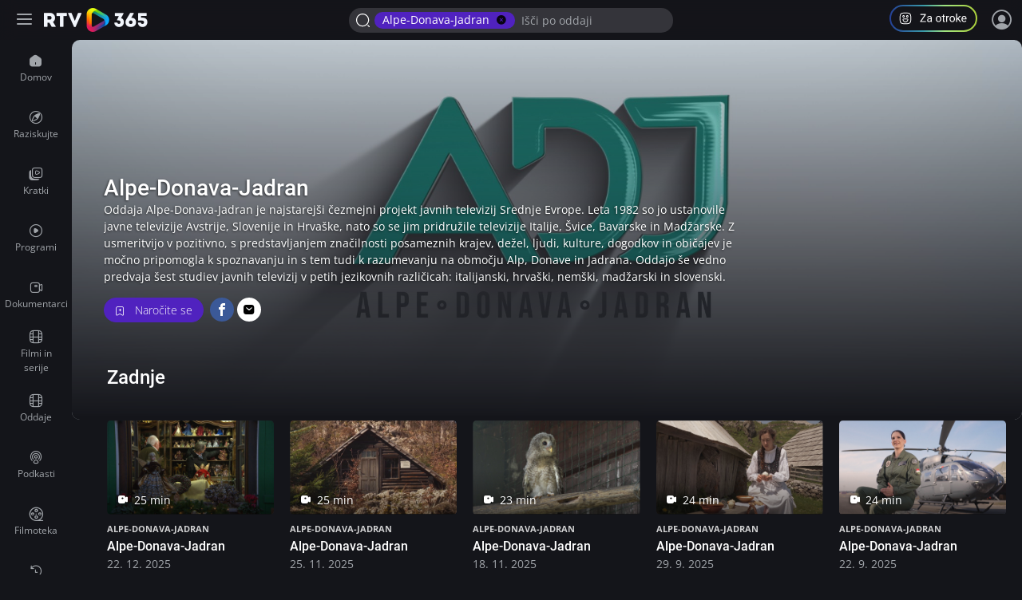

--- FILE ---
content_type: text/html; charset=UTF-8
request_url: https://365.rtvslo.si/oddaja/alpe-donava-jadran/120
body_size: 101298
content:
<!DOCTYPE html>
<html lang="sl">
<head>
  <meta charset="utf-8">
  <meta http-equiv="X-UA-Compatible" content="IE=edge" />
  <meta name="viewport" content="width=device-width, initial-scale=1, maximum-scale=1, user-scalable=no, shrink-to-fit=no, viewport-fit=cover">
  <meta name="mobile-web-app-capable" content="yes">
  <meta name="apple-mobile-web-app-status-bar-style" content="black-translucent">
  <meta name="apple-mobile-web-app-title" content="RTV 365">
  <meta name="application-name" content="RTV 365">
  <meta name="author" content="MMC RTV Slovenija">
  
  <meta name="headline" content="Alpe-Donava-Jadran">
<meta name="keywords" content="rtv365, rtv 365, arhiv rtvslo, video arhiv, audio arhiv, rtv slo, rtv 4, video rtvslo">
<meta name="title" content="Alpe-Donava-Jadran">
<meta name="description" content="Oddaja Alpe-Donava-Jadran je najstarejši čezmejni projekt javnih televizij Srednje Evrope. Leta 1982 so jo ustanovile javne televizije Avstrije, Slovenije in Hrvaške, nato so se jim pridružile televizije Italije, Švice, Bavarske in Madžarske. Z usmeritvijo v pozitivno, s predstavljanjem značilnosti posameznih krajev, dežel, ljudi, kulture, dogodkov in običajev je močno pripomogla k spoznavanju in s tem tudi k razumevanju na območju Alp, Donave in Jadrana. Oddajo še vedno predvaja šest studiev javnih televizij v petih jezikovnih različicah: italijanski, hrvaški, nemški, madžarski in slovenski. ">
<link rel="image_src" href="https://img.rtvcdn.si/_up/ava/ava_misc/show_logos/120/logo_wide1.jpg">

<meta property="og:title" content="Alpe-Donava-Jadran">
<meta property="og:type" content="video.other">
<meta property="og:url" content="https://365.rtvslo.si/oddaja/alpe-donava-jadran/120">
<meta property="og:image" content="https://img.rtvcdn.si/_up/ava/ava_misc/show_logos/120/logo_wide1.jpg">
<meta property="og:description" content="Oddaja Alpe-Donava-Jadran je najstarejši čezmejni projekt javnih televizij Srednje Evrope. Leta 1982 so jo ustanovile javne televizije Avstrije, Slovenije in Hrvaške, nato so se jim pridružile televizije Italije, Švice, Bavarske in Madžarske. Z usmeritvijo v pozitivno, s predstavljanjem značilnosti posameznih krajev, dežel, ljudi, kulture, dogodkov in običajev je močno pripomogla k spoznavanju in s tem tudi k razumevanju na območju Alp, Donave in Jadrana. Oddajo še vedno predvaja šest studiev javnih televizij v petih jezikovnih različicah: italijanski, hrvaški, nemški, madžarski in slovenski. ">
<meta property="og:site_name" content="RTV 365">

<meta name="twitter:card" content="summary_large_image">
<meta name="twitter:site" content="@rtvslo">
<meta name="twitter:title" content="Alpe-Donava-Jadran">
<meta name="twitter:description" content="Oddaja Alpe-Donava-Jadran je najstarejši čezmejni projekt javnih televizij Srednje Evrope. Leta 1982 so jo ustanovile javne televizije Avstrije, Slovenije in Hrvaške, nato so se jim pridružile televizije Italije, Švice, Bavarske in Madžarske. Z usmeritvijo v pozitivno, s predstavljanjem značilnosti posameznih krajev, dežel, ljudi, kulture, dogodkov in običajev je močno pripomogla k spoznavanju in s tem tudi k razumevanju na območju Alp, Donave in Jadrana. Oddajo še vedno predvaja šest studiev javnih televizij v petih jezikovnih različicah: italijanski, hrvaški, nemški, madžarski in slovenski. ">
<meta name="twitter:image:src" content="https://img.rtvcdn.si/_up/ava/ava_misc/show_logos/120/logo_wide1.jpg">

<meta name="twitter:card" content="player" />
<meta name="twitter:site" content="@rtvslo" />

<meta name="twitter:image:alt" content="Alpe-Donava-Jadran" />


    
    <meta name="twitter:player" content="https://365.rtvslo.si/embed/?a=1" />
    <meta name="twitter:player:width" content="1280" />
    <meta name="twitter:player:height" content="720" />
    





  <link rel="apple-touch-icon" sizes="180x180" href="/icons/apple-touch-icon.png">
  <link rel="icon" type="image/png" sizes="32x32" href="/icons/favicon-32x32.png">
  <link rel="icon" type="image/png" sizes="16x16" href="/icons/favicon-16x16.png">
  <link rel="manifest" href="/icons/site.webmanifest">
  <link rel="mask-icon" href="/icons/safari-pinned-tab.svg" color="#212121">
  <meta name="apple-mobile-web-app-title" content="RTV 365">
  <meta name="application-name" content="RTV 365">
  <meta name="msapplication-TileColor" content="#212121">
  <meta name="theme-color" content="#212121">

  <link rel="apple-touch-startup-image" href="/splashscreens/apple-splash-2048-2732.jpg" media="(device-width: 1024px) and (device-height: 1366px) and (-webkit-device-pixel-ratio: 2) and (orientation: portrait)">
  <link rel="apple-touch-startup-image" href="/splashscreens/apple-splash-2732-2048.jpg" media="(device-width: 1024px) and (device-height: 1366px) and (-webkit-device-pixel-ratio: 2) and (orientation: landscape)">
  <link rel="apple-touch-startup-image" href="/splashscreens/apple-splash-1668-2388.jpg" media="(device-width: 834px) and (device-height: 1194px) and (-webkit-device-pixel-ratio: 2) and (orientation: portrait)">
  <link rel="apple-touch-startup-image" href="/splashscreens/apple-splash-2388-1668.jpg" media="(device-width: 834px) and (device-height: 1194px) and (-webkit-device-pixel-ratio: 2) and (orientation: landscape)">
  <link rel="apple-touch-startup-image" href="/splashscreens/apple-splash-1536-2048.jpg" media="(device-width: 768px) and (device-height: 1024px) and (-webkit-device-pixel-ratio: 2) and (orientation: portrait)">
  <link rel="apple-touch-startup-image" href="/splashscreens/apple-splash-2048-1536.jpg" media="(device-width: 768px) and (device-height: 1024px) and (-webkit-device-pixel-ratio: 2) and (orientation: landscape)">
  <link rel="apple-touch-startup-image" href="/splashscreens/apple-splash-1668-2224.jpg" media="(device-width: 834px) and (device-height: 1112px) and (-webkit-device-pixel-ratio: 2) and (orientation: portrait)">
  <link rel="apple-touch-startup-image" href="/splashscreens/apple-splash-2224-1668.jpg" media="(device-width: 834px) and (device-height: 1112px) and (-webkit-device-pixel-ratio: 2) and (orientation: landscape)">
  <link rel="apple-touch-startup-image" href="/splashscreens/apple-splash-1620-2160.jpg" media="(device-width: 810px) and (device-height: 1080px) and (-webkit-device-pixel-ratio: 2) and (orientation: portrait)">
  <link rel="apple-touch-startup-image" href="/splashscreens/apple-splash-2160-1620.jpg" media="(device-width: 810px) and (device-height: 1080px) and (-webkit-device-pixel-ratio: 2) and (orientation: landscape)">
  <link rel="apple-touch-startup-image" href="/splashscreens/apple-splash-1284-2778.jpg" media="(device-width: 428px) and (device-height: 926px) and (-webkit-device-pixel-ratio: 3) and (orientation: portrait)">
  <link rel="apple-touch-startup-image" href="/splashscreens/apple-splash-2778-1284.jpg" media="(device-width: 428px) and (device-height: 926px) and (-webkit-device-pixel-ratio: 3) and (orientation: landscape)">
  <link rel="apple-touch-startup-image" href="/splashscreens/apple-splash-1170-2532.jpg" media="(device-width: 390px) and (device-height: 844px) and (-webkit-device-pixel-ratio: 3) and (orientation: portrait)">
  <link rel="apple-touch-startup-image" href="/splashscreens/apple-splash-2532-1170.jpg" media="(device-width: 390px) and (device-height: 844px) and (-webkit-device-pixel-ratio: 3) and (orientation: landscape)">
  <link rel="apple-touch-startup-image" href="/splashscreens/apple-splash-1125-2436.jpg" media="(device-width: 375px) and (device-height: 812px) and (-webkit-device-pixel-ratio: 3) and (orientation: portrait)">
  <link rel="apple-touch-startup-image" href="/splashscreens/apple-splash-2436-1125.jpg" media="(device-width: 375px) and (device-height: 812px) and (-webkit-device-pixel-ratio: 3) and (orientation: landscape)">
  <link rel="apple-touch-startup-image" href="/splashscreens/apple-splash-1242-2688.jpg" media="(device-width: 414px) and (device-height: 896px) and (-webkit-device-pixel-ratio: 3) and (orientation: portrait)">
  <link rel="apple-touch-startup-image" href="/splashscreens/apple-splash-2688-1242.jpg" media="(device-width: 414px) and (device-height: 896px) and (-webkit-device-pixel-ratio: 3) and (orientation: landscape)">
  <link rel="apple-touch-startup-image" href="/splashscreens/apple-splash-828-1792.jpg" media="(device-width: 414px) and (device-height: 896px) and (-webkit-device-pixel-ratio: 2) and (orientation: portrait)">
  <link rel="apple-touch-startup-image" href="/splashscreens/apple-splash-1792-828.jpg" media="(device-width: 414px) and (device-height: 896px) and (-webkit-device-pixel-ratio: 2) and (orientation: landscape)">
  <link rel="apple-touch-startup-image" href="/splashscreens/apple-splash-1242-2208.jpg" media="(device-width: 414px) and (device-height: 736px) and (-webkit-device-pixel-ratio: 3) and (orientation: portrait)">
  <link rel="apple-touch-startup-image" href="/splashscreens/apple-splash-2208-1242.jpg" media="(device-width: 414px) and (device-height: 736px) and (-webkit-device-pixel-ratio: 3) and (orientation: landscape)">
  <link rel="apple-touch-startup-image" href="/splashscreens/apple-splash-750-1334.jpg" media="(device-width: 375px) and (device-height: 667px) and (-webkit-device-pixel-ratio: 2) and (orientation: portrait)">
  <link rel="apple-touch-startup-image" href="/splashscreens/apple-splash-1334-750.jpg" media="(device-width: 375px) and (device-height: 667px) and (-webkit-device-pixel-ratio: 2) and (orientation: landscape)">
  <link rel="apple-touch-startup-image" href="/splashscreens/apple-splash-640-1136.jpg" media="(device-width: 320px) and (device-height: 568px) and (-webkit-device-pixel-ratio: 2) and (orientation: portrait)">
  <link rel="apple-touch-startup-image" href="/splashscreens/apple-splash-1136-640.jpg" media="(device-width: 320px) and (device-height: 568px) and (-webkit-device-pixel-ratio: 2) and (orientation: landscape)">

    <meta name="generated-time" value="2026-01-22 05:18:39">
  
  <title>Alpe-Donava-Jadran</title>
  
  <!-- Bootstrap core CSS -->

  <link href="https://img.rtvslo.si/_static/r345/novi/bootstrap/dist/css/bootstrap.min.css?v=novica-6" rel="stylesheet">
  <link id="dark-mode-css" href="https://img.rtvslo.si/_static/r345/novi/bootstrap/dist/css/rtvslo-theme-dark.css" rel="stylesheet">
  <link href="https://img.rtvslo.si/_static/r345/novi/bootstrap/dist/css/rtvslo-theme-rtv4d.css" rel="stylesheet">

  
  <style>
    /**
    * SOME INLINE OPTIMIZATION FOR PERFORMANCE
    */
    @media screen and (min-width: 768px) {
        #rtv4d-player .jw-icon-fullscreen{
          display: none !important;
        }
    }

    .jw-title-primary {
        display:none;
    }

    /**
      DAVOR HACKS
    */

    @media (max-width: 991.98px)
    {
      .news-block .articles-rotator-container .rotator-title-container>:first-child:not([class$="-rows-mobile"]) {
            overflow: hidden;
          display: -webkit-box;
          -webkit-box-orient: vertical;
          line-height: 17px;
          max-height: calc(34px + 1px);
          -webkit-line-clamp: 2;
          min-height: 34px;
        }
    }

    .md-news.ad-clip {
      background-color: #C7856A;
      border-radius: 5px;
    }

    .md-news.ad-clip > h5 {
      padding-top:10px;
    }

    .md-news.ad-clip > p.media-meta  {
      color:white!important;
    }
    .ad-clip {
      background-color: #362B27;
    }
    .ad-clip-label {
      position: absolute;
      top: -1.2rem;
      font-size: .75rem;
      line-height: 1.5;
      color: #C7856A;
      }
      .ad-clip-label.big {
        font-weight: 300;
        font-size: 1rem;
      }

    .scrollable-horizontal {
      overflow-x: auto;
      white-space: nowrap;
    }

    .scrollable-horizontal .btn,
    .scrollable-horizontal .row a {
      display: inline-block;
    }

    #main-bar #search-mobile-icon span {
      font-size: 24px;
    }

    .search-box-active #profileButtonMobile {
      display: none;
    }

    .rtv4d-ng .icon.theatre svg {
      max-width: 30px;
      opacity: 0.8;
    }

    .rtv4d-ng .icon.theatre svg:hover {
      opacity: 1;
    }

    .rtv4d-ng.opened-menu-playlist #playlists_paceholder .drawer-btn {
      display:flex!important;
    }

    .rtv4d-ng.opened-menu-playlist #playlists_paceholder .drawer-btn {
      display:flex!important;
    }

    .rtv4d-ng.opened-menu-playlist #playlist-menu-more-btn {
      display:none!important;
    }

    .rtv4d-ng.opened-menu-playlist #playlist-menu-less-btn {
      display:block!important;
    }

    .rtv4d-ng.opened-menu-subs #sortable-list-03 .drawer-btn {
      display:flex!important;
    }

    .rtv4d-ng.opened-menu-subs #sortable-list-03 .drawer-btn {
      display:flex!important;
    }

    .rtv4d-ng.opened-menu-subs #subs-menu-more-btn {
      display:none!important;
    }

    .rtv4d-ng.opened-menu-subs #subs-menu-less-btn {
      display:block!important;
    }

    .rtv4d-player #rtv4d-grid {
      display:none!important;
    }


    .rtv4d-ng .action-loggend-in-only {
      display: none;
    }

    .rtv4d-ng.user-logged-in .action-loggend-in-only {
      display: block;
    }

    .user-logged-out #loggedOutMsg {
      display: none;
    }

    .swiper-slide.btn:focus-visible,
    .dropdown-toggle.btn:focus-visible {
      outline-color: #FFC145;
      outline-width: 2px;
    }
}
  </style>

  <script>
    window._globalIsDev = '';

    function listOnlyPages() {
      let location = window.location.href;
      if(location.indexOf('/zgodovina') > -1) return true;
      if(location.indexOf('/narocnine') > -1) return true;
      if(location.indexOf('/moje') > -1) return true;
      if(location.indexOf('/oddaja') > -1) return true;

      return false;
    }

    function checkViewMode() {
      // If not list, keep grid
      if (document.cookie.indexOf('archiveType=list') == -1 )  return false;

      var articleArchive = document.querySelector('.article-archive');

      if (articleArchive) var selector = document.querySelector(articleArchive.dataset.archiveTypeSelectorId); // Selector

      if (selector) {
        selector.querySelector('.list').parentElement.classList.add('active');
        selector.querySelector('.grid').parentElement.classList.remove('active');
        articleArchive.classList.add('article-archive-list');
        articleArchive.classList.remove('article-archive-grid');
      }
    }

    // Cookie helper
      var cookieHelper = {
        getCookie: function(name) {
          var value = "; " + document.cookie;
          var parts = value.split("; " + name + "=");
          if (parts.length == 2) return parts.pop().split(";").shift();
        },

        setCookie: function(name, value, days) {
          var d = new Date;
          d.setTime(d.getTime() + 24*60*60*1000*days);
          document.cookie = name + "=" + value + ";domain=.rtvslo.si;path=/;expires=" + d.toGMTString() + ";secure;";
        },

        deleteCookie: function(name) { cookieHelper.setCookie(name, '', -1); },

        cookieExist: function(cookieName) {
          if (document.cookie.split(';').filter(function(item) {
            return item.includes(cookieName + '=')
          }).length) {
            //console.log('Cookie founded!');
            return true;
          }
          return false;
        }
      };
      // END: Cookie helper
  </script>

  <!-- Matomo -->
  <script
    type="text/plain"
    data-category="analytics"
  >
    var _paq = window._paq = window._paq || [];
    /* tracker methods like "setCustomDimension" should be called before "trackPageView" */
    _paq.push(['trackPageView']);
    _paq.push(['enableLinkTracking']);
    (function() {
      var u="https://matomo.rtvslo.si/";
      _paq.push(['setTrackerUrl', u+'matomo.php']);
      _paq.push(['setSiteId', '9']);
      var d=document, g=d.createElement('script'), s=d.getElementsByTagName('script')[0];
      g.async=true; g.src=u+'matomo.js'; s.parentNode.insertBefore(g,s);
    })();
  </script>
  <!-- End Matomo Code -->

  <script type="module">
    import '/pwaupdate.js';
    const el = document.createElement('pwa-update');
    document.body.appendChild(el);
  </script>

</head>

  <body class="rtv4d rtv4d-ng dark-mode rtv4d-grid oddaja transparent-main-bar-on-mobile  user-logged-out">

    <div id="messaging-broker-rtv4d"></div>
<div class="initial-tab-selectors" style="z-index: 2000; position: relative;">
    
        <a href="javascript:document.querySelector('.main-container-wrapper').focus();" tabindex="1">Pojdite na vsebino</a>
        <a href="javascript:document.querySelector('.left-drawer').querySelector('a').focus();" tabindex="1">Pojdite v osnovni meni</a>
        <a href="javascript:document.getElementById('header-search-input').focus();" tabindex="1">Iščite po vsebini</a>
    </div>
<div id="topbar" class="rtv4d-topbar">
    <div class="container-fluid">
        <div class="tbrow">
            <div class="tbleft with-tbcenter">
                <button class="left-drawer-menu-icon" aria-label="Razširi ali skrči osnovni meni levo">
                    <div class="burger-menu-icon" aria-hidden="true">
                        <span></span>
                        <span></span>
                        <span></span>
                        <span></span>
                    </div>
                </button>
                <div id="toplogo-4d">
                    <a href="/" id="homeNavigationTop"></a>
                </div>
            </div>
            <div class="tbcenter">
                <form class="tbheadersearchbox">
                    
                        <span class="tag tag-search inverted-colors" style="background-color:var(--primary-dark)">Alpe-Donava-Jadran
                            <a class="ml-2 icon-cross" onclick="window.location.href='/raziskuj'" href="javascript:void(0);"></a>
                        </span>
                        <input id="search-filter-widget-input" data-keyword-suggestions="false" placeholder="Išči po oddaji" data-show-max="0" data-query-url="/raziskuj?q=" data-query-url-dev="/raziskuj?q=" data-client-id="82013fb3a531d5414f478747c1aca622" name="q" type="search" autocomplete="off" >
                                        <div class="keywords-suggestions d-none"></div>
                </form>
            </div>
            <div class="tbright with-tbcenter">
                <a href="javascript:void(0)" id="profileButton" tabindex="0" role="button" aria-label="Program za otroke in mladoletnike">
                    <svg class="mr-3" style="cursor: pointer;" width="110" height="34" viewBox="0 0 110 34" fill="none" xmlns="http://www.w3.org/2000/svg">
                        <rect x="1" y="1" width="108" height="32" rx="16" stroke="url(#paint0_linear_1988_9539)" stroke-width="2" />
                        <path d="M21.9999 24.1667H17.9999C14.3799 24.1667 12.8333 22.62 12.8333 19V15C12.8333 11.38 14.3799 9.83337 17.9999 9.83337H21.9999C25.6199 9.83337 27.1666 11.38 27.1666 15V19C27.1666 22.62 25.6199 24.1667 21.9999 24.1667ZM17.9999 10.8334C14.9266 10.8334 13.8333 11.9267 13.8333 15V19C13.8333 22.0734 14.9266 23.1667 17.9999 23.1667H21.9999C25.0733 23.1667 26.1666 22.0734 26.1666 19V15C26.1666 11.9267 25.0733 10.8334 21.9999 10.8334H17.9999Z" fill="white" />
                        <path d="M22.3333 16C21.5066 16 20.8333 15.3267 20.8333 14.5C20.8333 13.6734 21.5066 13 22.3333 13C23.1599 13 23.8333 13.6734 23.8333 14.5C23.8333 15.3267 23.1599 16 22.3333 16ZM22.3333 14C22.0599 14 21.8333 14.2267 21.8333 14.5C21.8333 14.7734 22.0599 15 22.3333 15C22.6066 15 22.8333 14.7734 22.8333 14.5C22.8333 14.2267 22.6066 14 22.3333 14Z" fill="white" />
                        <path d="M17.6666 16C16.8399 16 16.1666 15.3267 16.1666 14.5C16.1666 13.6734 16.8399 13 17.6666 13C18.4933 13 19.1666 13.6734 19.1666 14.5C19.1666 15.3267 18.4933 16 17.6666 16ZM17.6666 14C17.3933 14 17.1666 14.2267 17.1666 14.5C17.1666 14.7734 17.3933 15 17.6666 15C17.9399 15 18.1666 14.7734 18.1666 14.5C18.1666 14.2267 17.9399 14 17.6666 14Z" fill="white" />
                        <path d="M19.9999 21.9667C18.0666 21.9667 16.4999 20.3934 16.4999 18.4667C16.4999 17.86 16.9933 17.3667 17.5999 17.3667H22.3999C23.0066 17.3667 23.4999 17.86 23.4999 18.4667C23.4999 20.3934 21.9333 21.9667 19.9999 21.9667ZM17.5999 18.3667C17.5466 18.3667 17.4999 18.4134 17.4999 18.4667C17.4999 19.8467 18.6199 20.9667 19.9999 20.9667C21.3799 20.9667 22.4999 19.8467 22.4999 18.4667C22.4999 18.4134 22.4533 18.3667 22.3999 18.3667H17.5999Z" fill="white" />
                        <path d="M45.834 20.4268V21.5H39.0938V20.4268H45.834ZM45.6152 12.5039L39.4082 21.5H38.5947V20.5156L44.7949 11.5469H45.6152V12.5039ZM45.0547 11.5469V12.627H38.6836V11.5469H45.0547ZM51.7197 20.2354V16.4277C51.7197 16.1361 51.6605 15.8831 51.542 15.6689C51.4281 15.4502 51.2549 15.2816 51.0225 15.1631C50.79 15.0446 50.5029 14.9854 50.1611 14.9854C49.8421 14.9854 49.5618 15.04 49.3203 15.1494C49.0833 15.2588 48.8965 15.4023 48.7598 15.5801C48.6276 15.7578 48.5615 15.9492 48.5615 16.1543H47.2969C47.2969 15.89 47.3652 15.6279 47.502 15.3682C47.6387 15.1084 47.8346 14.8737 48.0898 14.6641C48.3496 14.4499 48.6595 14.2812 49.0195 14.1582C49.3841 14.0306 49.7897 13.9668 50.2363 13.9668C50.7741 13.9668 51.248 14.0579 51.6582 14.2402C52.0729 14.4225 52.3965 14.6982 52.6289 15.0674C52.8659 15.432 52.9844 15.89 52.9844 16.4414V19.8867C52.9844 20.1328 53.0049 20.3949 53.0459 20.6729C53.0915 20.9508 53.1576 21.1901 53.2441 21.3906V21.5H51.9248C51.861 21.3542 51.8109 21.1605 51.7744 20.9189C51.738 20.6729 51.7197 20.445 51.7197 20.2354ZM51.9385 17.0156L51.9521 17.9043H50.6738C50.3138 17.9043 49.9925 17.9339 49.71 17.9932C49.4274 18.0479 49.1904 18.1322 48.999 18.2461C48.8076 18.36 48.6618 18.5036 48.5615 18.6768C48.4613 18.8454 48.4111 19.0436 48.4111 19.2715C48.4111 19.5039 48.4635 19.7158 48.5684 19.9072C48.6732 20.0986 48.8304 20.2513 49.04 20.3652C49.2542 20.4746 49.5163 20.5293 49.8262 20.5293C50.2135 20.5293 50.5553 20.4473 50.8516 20.2832C51.1478 20.1191 51.3825 19.9186 51.5557 19.6816C51.7334 19.4447 51.8291 19.2145 51.8428 18.9912L52.3828 19.5996C52.3509 19.791 52.2643 20.0029 52.123 20.2354C51.9818 20.4678 51.7926 20.6911 51.5557 20.9053C51.3232 21.1149 51.0452 21.2904 50.7217 21.4316C50.4027 21.5684 50.0426 21.6367 49.6416 21.6367C49.1403 21.6367 48.7005 21.5387 48.3223 21.3428C47.9486 21.1468 47.6569 20.8848 47.4473 20.5566C47.2422 20.224 47.1396 19.8525 47.1396 19.4424C47.1396 19.0459 47.2171 18.6973 47.3721 18.3965C47.527 18.0911 47.7503 17.8382 48.042 17.6377C48.3337 17.4326 48.6846 17.2777 49.0947 17.1729C49.5049 17.068 49.9629 17.0156 50.4688 17.0156H51.9385ZM58.1113 17.8838V17.7266C58.1113 17.1934 58.1888 16.6989 58.3438 16.2432C58.4987 15.7829 58.722 15.3841 59.0137 15.0469C59.3053 14.7051 59.6585 14.4408 60.0732 14.2539C60.488 14.0625 60.9528 13.9668 61.4678 13.9668C61.9873 13.9668 62.4544 14.0625 62.8691 14.2539C63.2884 14.4408 63.6439 14.7051 63.9355 15.0469C64.2318 15.3841 64.4574 15.7829 64.6123 16.2432C64.7673 16.6989 64.8447 17.1934 64.8447 17.7266V17.8838C64.8447 18.417 64.7673 18.9115 64.6123 19.3672C64.4574 19.8229 64.2318 20.2217 63.9355 20.5635C63.6439 20.9007 63.2907 21.165 62.876 21.3564C62.4658 21.5433 62.001 21.6367 61.4814 21.6367C60.9619 21.6367 60.4948 21.5433 60.0801 21.3564C59.6654 21.165 59.3099 20.9007 59.0137 20.5635C58.722 20.2217 58.4987 19.8229 58.3438 19.3672C58.1888 18.9115 58.1113 18.417 58.1113 17.8838ZM59.376 17.7266V17.8838C59.376 18.2529 59.4193 18.6016 59.5059 18.9297C59.5924 19.2533 59.7223 19.5404 59.8955 19.791C60.0732 20.0417 60.2943 20.2399 60.5586 20.3857C60.8229 20.527 61.1305 20.5977 61.4814 20.5977C61.8278 20.5977 62.1309 20.527 62.3906 20.3857C62.6549 20.2399 62.8737 20.0417 63.0469 19.791C63.2201 19.5404 63.3499 19.2533 63.4365 18.9297C63.5277 18.6016 63.5732 18.2529 63.5732 17.8838V17.7266C63.5732 17.362 63.5277 17.0179 63.4365 16.6943C63.3499 16.3662 63.2178 16.0768 63.04 15.8262C62.8669 15.571 62.6481 15.3704 62.3838 15.2246C62.124 15.0788 61.8187 15.0059 61.4678 15.0059C61.1214 15.0059 60.8161 15.0788 60.5518 15.2246C60.292 15.3704 60.0732 15.571 59.8955 15.8262C59.7223 16.0768 59.5924 16.3662 59.5059 16.6943C59.4193 17.0179 59.376 17.362 59.376 17.7266ZM69.5273 14.1035V15.0742H65.5283V14.1035H69.5273ZM66.8818 12.3057H68.1465V19.668C68.1465 19.9186 68.1852 20.1077 68.2627 20.2354C68.3402 20.363 68.4404 20.4473 68.5635 20.4883C68.6865 20.5293 68.8187 20.5498 68.96 20.5498C69.0648 20.5498 69.1742 20.5407 69.2881 20.5225C69.4066 20.4997 69.4954 20.4814 69.5547 20.4678L69.5615 21.5C69.4613 21.5319 69.3291 21.5615 69.165 21.5889C69.0055 21.6208 68.8118 21.6367 68.584 21.6367C68.2741 21.6367 67.9893 21.5752 67.7295 21.4521C67.4697 21.3291 67.2624 21.124 67.1074 20.8369C66.957 20.5452 66.8818 20.1533 66.8818 19.6611V12.3057ZM72.2754 15.2656V21.5H71.0107V14.1035H72.2412L72.2754 15.2656ZM74.5859 14.0625L74.5791 15.2383C74.4743 15.2155 74.374 15.2018 74.2783 15.1973C74.1872 15.1882 74.0824 15.1836 73.9639 15.1836C73.6722 15.1836 73.4147 15.2292 73.1914 15.3203C72.9681 15.4115 72.779 15.5391 72.624 15.7031C72.4691 15.8672 72.346 16.0632 72.2549 16.291C72.1683 16.5143 72.1113 16.7604 72.084 17.0293L71.7285 17.2344C71.7285 16.7878 71.7718 16.3685 71.8584 15.9766C71.9495 15.5846 72.0885 15.2383 72.2754 14.9375C72.4622 14.6322 72.6992 14.3952 72.9863 14.2266C73.278 14.0534 73.6243 13.9668 74.0254 13.9668C74.1165 13.9668 74.2214 13.9782 74.3398 14.001C74.4583 14.0192 74.5404 14.0397 74.5859 14.0625ZM75.2832 17.8838V17.7266C75.2832 17.1934 75.3607 16.6989 75.5156 16.2432C75.6706 15.7829 75.8939 15.3841 76.1855 15.0469C76.4772 14.7051 76.8304 14.4408 77.2451 14.2539C77.6598 14.0625 78.1247 13.9668 78.6396 13.9668C79.1592 13.9668 79.6263 14.0625 80.041 14.2539C80.4603 14.4408 80.8158 14.7051 81.1074 15.0469C81.4036 15.3841 81.6292 15.7829 81.7842 16.2432C81.9391 16.6989 82.0166 17.1934 82.0166 17.7266V17.8838C82.0166 18.417 81.9391 18.9115 81.7842 19.3672C81.6292 19.8229 81.4036 20.2217 81.1074 20.5635C80.8158 20.9007 80.4626 21.165 80.0479 21.3564C79.6377 21.5433 79.1729 21.6367 78.6533 21.6367C78.1338 21.6367 77.6667 21.5433 77.252 21.3564C76.8372 21.165 76.4818 20.9007 76.1855 20.5635C75.8939 20.2217 75.6706 19.8229 75.5156 19.3672C75.3607 18.9115 75.2832 18.417 75.2832 17.8838ZM76.5479 17.7266V17.8838C76.5479 18.2529 76.5911 18.6016 76.6777 18.9297C76.7643 19.2533 76.8942 19.5404 77.0674 19.791C77.2451 20.0417 77.4661 20.2399 77.7305 20.3857C77.9948 20.527 78.3024 20.5977 78.6533 20.5977C78.9997 20.5977 79.3027 20.527 79.5625 20.3857C79.8268 20.2399 80.0456 20.0417 80.2188 19.791C80.3919 19.5404 80.5218 19.2533 80.6084 18.9297C80.6995 18.6016 80.7451 18.2529 80.7451 17.8838V17.7266C80.7451 17.362 80.6995 17.0179 80.6084 16.6943C80.5218 16.3662 80.3896 16.0768 80.2119 15.8262C80.0387 15.571 79.82 15.3704 79.5557 15.2246C79.2959 15.0788 78.9906 15.0059 78.6396 15.0059C78.2933 15.0059 77.988 15.0788 77.7236 15.2246C77.4639 15.3704 77.2451 15.571 77.0674 15.8262C76.8942 16.0768 76.7643 16.3662 76.6777 16.6943C76.5911 17.0179 76.5479 17.362 76.5479 17.7266ZM84.874 11V21.5H83.6025V11H84.874ZM89.3926 14.1035L86.166 17.5557L84.3613 19.4287L84.2588 18.082L85.5508 16.5371L87.8477 14.1035H89.3926ZM88.2373 21.5L85.5986 17.9727L86.2549 16.8447L89.7275 21.5H88.2373ZM93.6309 21.6367C93.1159 21.6367 92.6488 21.5501 92.2295 21.377C91.8148 21.1992 91.457 20.9508 91.1562 20.6318C90.86 20.3128 90.6322 19.9346 90.4727 19.4971C90.3132 19.0596 90.2334 18.5811 90.2334 18.0615V17.7744C90.2334 17.1729 90.3223 16.6374 90.5 16.168C90.6777 15.694 90.9193 15.293 91.2246 14.9648C91.5299 14.6367 91.8763 14.3883 92.2637 14.2197C92.651 14.0511 93.0521 13.9668 93.4668 13.9668C93.9954 13.9668 94.4512 14.0579 94.834 14.2402C95.2214 14.4225 95.5381 14.6777 95.7842 15.0059C96.0303 15.3294 96.2126 15.7122 96.3311 16.1543C96.4495 16.5918 96.5088 17.0703 96.5088 17.5898V18.1572H90.9854V17.125H95.2441V17.0293C95.2259 16.7012 95.1576 16.3822 95.0391 16.0723C94.9251 15.7624 94.7428 15.5072 94.4922 15.3066C94.2415 15.1061 93.8997 15.0059 93.4668 15.0059C93.1797 15.0059 92.9154 15.0674 92.6738 15.1904C92.4323 15.3089 92.2249 15.4867 92.0518 15.7236C91.8786 15.9606 91.7441 16.25 91.6484 16.5918C91.5527 16.9336 91.5049 17.3278 91.5049 17.7744V18.0615C91.5049 18.4124 91.5527 18.7428 91.6484 19.0527C91.7487 19.3581 91.8923 19.627 92.0791 19.8594C92.2705 20.0918 92.5007 20.2741 92.7695 20.4062C93.043 20.5384 93.3529 20.6045 93.6992 20.6045C94.1458 20.6045 94.5241 20.5133 94.834 20.3311C95.1439 20.1488 95.415 19.9049 95.6475 19.5996L96.4131 20.208C96.2536 20.4495 96.0508 20.6797 95.8047 20.8984C95.5586 21.1172 95.2555 21.2949 94.8955 21.4316C94.54 21.5684 94.1185 21.6367 93.6309 21.6367Z" fill="white" />
                        <defs>
                        <linearGradient id="paint0_linear_1988_9539" x1="110" y1="17.09" x2="-4.08448e-07" y2="17.09" gradientUnits="userSpaceOnUse">
                            <stop stop-color="#ABCF3B" />
                            <stop offset="0.365" stop-color="#A1E47F" />
                            <stop offset="0.615" stop-color="#3A9AA9" />
                            <stop offset="1" stop-color="#243F96" />
                        </linearGradient>
                        </defs>
                    </svg>
                </a>
                <!--<button id="profileButton" class="mr-3 btn btn-pill btn-sm inverted-colors" style="background-color: var(--blue-raprvi);">
                <span class="icon-za-otroke-outline drawer-compact-btn-icon mr-1" style="position: relative;
                top: 2px;"></span>
                Za otroke
                </button>-->
                <div class="header-profile user_loggend_out">
                    <a href="javascript:void(0)" id="tbdesktopprofileicon" class="profile-img sign-in" title="Prijava" aria-label="Prijava">
                        <span class="bottom-tooltip">Prijava</span>
                    </a>
                    <div class="tbprofiledropdown">
                        <form action="/prijava" method="POST">
                            <input type="hidden" name="action" value="login">
                            <div class="tbformgroup">
                                <label for="user">Uporabniško ime:</label>
                                <input type="text" class="tbformcontrol" id="user" name="user" aria-describedby="userHelp" autocomplete="on">
                            </div>
                            <div class="tbformgroup">
                                <label for="pass">Geslo:</label>
                                <input type="password" class="tbformcontrol" id="pass" name="pass" autocomplete="on">
                            </div>
                            <div class="tbformgroup">
                                <button type="submit" class="btn btn-pill btn-primary-dark">Prijavi</button>
                                <a href="https://www.rtvslo.si/registracija" class="register">Registracija</a>
                            </div>
                        </form>
                        <a href="https://www.rtvslo.si/izgubljenogeslo" class="tblostpassword" title="Pozabljeno geslo?" aria-label="Pozabljeno geslo?">Pozabljeno geslo?</a>
                        <a href="https://www.rtvslo.si/uporaba/uporabniski-racun-rtvslo-si/455921" class="tblostpassword" title="Več o uporabniškem računu?" aria-label="Več o uporabniškem računu?">Več o uporabniškem računu?</a>
                    </div>
                </div>
                <div class="header-profile user_loggend_in">
                    <a href="javascript:void(0);" id="user_loggend_in_avatar" class="profile-img" aria-hidden="true"></a>
                    <div class="tbprofiledropdown">
                        <h2 id="user_loggend_in_name"></h2>
                        <a href="/odjava" class="btn btn-primary-dark mr-2" title="Odjava" aria-label="Odjava">Odjava</a>
                        <a href="https://www.rtvslo.si/racun" class="btn btn-primary-dark" title="Profil" aria-label="Profil"><span class="icon-cog mr-2"></span>Profil</a>
                    </div>
                </div>
                
            </div>
        </div>
    </div>
  </div>

    <div id="main-bar">
<div class="top-container d-lg-none">
    <div class="row">
        <div class="col-12 d-flex align-items-center">

            <div id="standalone-back-button" role="button" aria-label="Nazaj" onclick="window.history.back();"></div>

            
                <div id="menu-logo">
                    <a href="/">365</a>
                </div>
            
            <div class="full-header-search-box">
                <div class="header-search-box-title">Iskanje oddaja</div>
                <form class="header-search-box">
                    
                    <span class="tag tag-search inverted-colors" style="background-color:var(--teal)">Alpe-Donava-Jadran<a class="ml-2 icon-cross" onclick="window.location.href='/raziskuj'" href="javascript:void(0);"></a></span>
                                                            <input
                     id="search-filter-widget-input-mobile"
                        data-keyword-suggestions="false" placeholder="Išči po oddaji" data-show-max="0"
                                        data-query-url="/raziskuj?q=" data-query-url-dev="/raziskuj?q="
                    data-client-id="82013fb3a531d5414f478747c1aca622" name="q" type="search" autocomplete="off"
                    >
                    <!--<span class="tag tag-search">Televizija<a class="ml-2 icon-cross" href="javascript:something();"></a></span>-->
                    <button type="submit" value="Submit"></button>
                    <div class="header-search-box-close"></div>
                    <div class="keywords-suggestions d-none"></div>
                </form>
            </div>

            <div id="right-menu" class="d-flex align-items-center ml-auto">
                <div id="search-mobile-icon">
                    <span class="icon-search-outline"></span>
                </div>

                <div id="profileButtonMobile" class="ml-4 pt-1">
                    <svg width="30" height="30" viewBox="0 0 80 80" fill="none" xmlns="http://www.w3.org/2000/svg">
                    <circle cx="40" cy="40" r="37.3333" stroke="url(#paint0_linear_3680_17550)" stroke-width="5.33333" />
                    <path d="M45.25 58.8125H34.75C25.2475 58.8125 21.1875 54.7525 21.1875 45.25V34.75C21.1875 25.2475 25.2475 21.1875 34.75 21.1875H45.25C54.7525 21.1875 58.8125 25.2475 58.8125 34.75V45.25C58.8125 54.7525 54.7525 58.8125 45.25 58.8125ZM34.75 23.8125C26.6825 23.8125 23.8125 26.6825 23.8125 34.75V45.25C23.8125 53.3175 26.6825 56.1875 34.75 56.1875H45.25C53.3175 56.1875 56.1875 53.3175 56.1875 45.25V34.75C56.1875 26.6825 53.3175 23.8125 45.25 23.8125H34.75Z" fill="white" />
                    <path d="M46.125 37.375C43.955 37.375 42.1875 35.6075 42.1875 33.4375C42.1875 31.2675 43.955 29.5 46.125 29.5C48.295 29.5 50.0625 31.2675 50.0625 33.4375C50.0625 35.6075 48.295 37.375 46.125 37.375ZM46.125 32.125C45.4075 32.125 44.8125 32.72 44.8125 33.4375C44.8125 34.155 45.4075 34.75 46.125 34.75C46.8425 34.75 47.4375 34.155 47.4375 33.4375C47.4375 32.72 46.8425 32.125 46.125 32.125Z" fill="white" />
                    <path d="M33.875 37.375C31.705 37.375 29.9375 35.6075 29.9375 33.4375C29.9375 31.2675 31.705 29.5 33.875 29.5C36.045 29.5 37.8125 31.2675 37.8125 33.4375C37.8125 35.6075 36.045 37.375 33.875 37.375ZM33.875 32.125C33.1575 32.125 32.5625 32.72 32.5625 33.4375C32.5625 34.155 33.1575 34.75 33.875 34.75C34.5925 34.75 35.1875 34.155 35.1875 33.4375C35.1875 32.72 34.5925 32.125 33.875 32.125Z" fill="white" />
                    <path d="M40 53.0375C34.925 53.0375 30.8125 48.9075 30.8125 43.85C30.8125 42.2575 32.1075 40.9625 33.7 40.9625H46.3C47.8925 40.9625 49.1875 42.2575 49.1875 43.85C49.1875 48.9075 45.075 53.0375 40 53.0375ZM33.7 43.5875C33.56 43.5875 33.4375 43.71 33.4375 43.85C33.4375 47.4725 36.3775 50.4125 40 50.4125C43.6225 50.4125 46.5625 47.4725 46.5625 43.85C46.5625 43.71 46.44 43.5875 46.3 43.5875H33.7Z" fill="white" />
                    <defs>
                        <linearGradient id="paint0_linear_3680_17550" x1="88.3771" y1="40" x2="0" y2="40" gradientUnits="userSpaceOnUse">
                        <stop stop-color="#ABCF3B" />
                        <stop offset="0.35" stop-color="#A1E47F" />
                        <stop offset="0.66" stop-color="#3A9AA9" />
                        <stop offset="1" stop-color="#243F96" />
                        </linearGradient>
                    </defs>
                    </svg>
                </div>

                <div class="header-profile ml-4">
                    
                    <a id="user_loggend_in_avatar_mobile" href="javascript:void(0);" class="profile-img sign-in" data-toggle="modal" data-target="#mobile-user-modal"></a>
                                    </div>
                <div class="header-profile ml-4 mr-1">
                    <a id="mobile-menu-btn-4d"  href="javascript:void(0);">
                        <span class="bottom-bar-btn-icon">
                            <span class="icon-burger-menu" style="opacity: 0.95;color:white;font-size: 1.33rem;line-height: 1.5;"></span>
                        </span>

                    </a>
                </div>
            </div>

        </div>
    </div>
</div>
<!-- Livesearch drawer -->
<div id="search-results-drawer" class="search-results">
    <div class="container">
        <div class="row justify-content-center">
            <div class="col-12">
                <div id="search-results-type-selector" class="d-flex justify-content-center my-2 mt-lg-3">
                    <a class="btn btn-outline-primary btn-sm ml-4" data-type="tv" href="javascript:void(0);" title="TV">
                        <span class="icon-video mr-1" aria-hidden="true"></span>Televizija
                    </a>
                    <a class="btn btn-outline-primary btn-sm ml-4" data-type="radio" href="javascript:void(0);" title="Radio">
                        <span class="icon-audio mr-1" aria-hidden="true"></span>Radio
                    </a>
                </div>
            </div>
            <div class="col-md-12 mobile-content-scroll">
                <div id="results-drawer-loader" class="loader"></div>
                <div id="results-drawer-container">
                    <!-- Default drawer template-->
                    <div class="row d-none" id="default-drawer-template">
                        <div class="col-md-6">
                            <h3 class="search-section-title d-none d-md-block">Predlogi</h3>
                            <div id="results-drawer-keywords-news">
                                <p class="muted">Ni najdenih zadetkov.</p>
                            </div>
                        </div>
                        <div class="col-md-6">
                            <hr class="m-0 d-md-none">
                            <h3 class="search-section-title">Rezultati iskanja</h3>
                            <div id="results-drawer-articles-news">
                                <p class="muted">Ni najdenih zadetkov.</p>
                            </div>
                        </div>
                    </div>
                    <!-- END: Default drawer template-->

                    <!-- ORG drawer template-->
                    <div class="row d-none" id="org-drawer-template">
                        <div class="col-12">
                            <h3 class="search-section-title d-none d-md-block">Rezultati iskanja</h3>
                            <div id="results-drawer-articles-org" class="row">
                                <p class="muted">Ni najdenih zadetkov.</p>
                            </div>
                        </div>
                    </div>
                    <!-- END: ORG drawer template-->

                    <!-- TV drawer template-->
                    <div class="row d-none" id="tv-drawer-template">
                        <div class="col-12">
                            <h3 class="search-section-title d-none d-md-block">Rezultati iskanja</h3>
                            <div id="results-drawer-tv" class="row">
                                <div class="col-12">
                                    <p class="muted">Ni najdenih zadetkov.</p>
                                </div>
                            </div>
                        </div>
                    </div>
                    <!-- END: TV drawer template-->

                    <!-- Radio drawer template-->
                    <div class="row d-none" id="radio-drawer-template">
                        <div class="col-12">
                            <h3 class="search-section-title d-none d-md-block">Rezultati iskanja</h3>
                            <div id="results-drawer-radio" class="row">
                                <div class="col-12">
                                    <p class="muted">Ni najdenih zadetkov.</p>
                                </div>
                            </div>
                        </div>
                    </div>
                    <!-- END: Radio drawer template-->

                    <button class="float-right btn btn-sm btn-primary-dark" onclick="mobile ? livesearchQuery(document.querySelector('input#full-header-search-input').value) : livesearchQuery(document.querySelector('input#header-search-input').value);">Več zadetkov<span class="ml-2 icon-arrow-right"></span></button>
                </div>
            </div>
        </div>
    </div>
</div>
<!-- END: Livesearch drawer -->
    </div>
<div id="mobile-bottom-bar">
    <a class="mobile-bottom-bar-btn " href="/">
        <span class="bottom-bar-btn-icon">
            <span class="icon-home active-icon"></span>
            <span class="icon-home-outline inactive-icon"></span>
        </span>
        <span class="bottom-bar-btn-text">RTV 365</span>
    </a>
    <a class="mobile-bottom-bar-btn  " href="/kratki">
        <span class="bottom-bar-btn-icon">
            <span class="icon-shorts-outline"></span>
        </span>
        <span class="bottom-bar-btn-text">Kratki</span>
    </a>
    <a class="mobile-bottom-bar-btn " href="/programi">
        <span class="bottom-bar-btn-icon">
            <span class="icon-live active-icon"></span>
            <span class="icon-live-outline inactive-icon"></span>
        </span>
        <span class="bottom-bar-btn-text">Programi</span>
    </a>
    <a class="mobile-bottom-bar-btn " href="/oddaje">
        <span class="bottom-bar-btn-icon">
            <span class="icon-film-outline"></span>
        </span>
        <span class="bottom-bar-btn-text">Oddaje</span>
    </a>
    <a class="mobile-bottom-bar-btn " href="/podkasti">
        <span class="bottom-bar-btn-icon">
            <span class="icon-podcast"></span>
        </span>
        <span class="bottom-bar-btn-text">Podkasti</span>
    </a>
    <!--<a class="mobile-bottom-bar-btn " href="/filmoteka">
      <span class="bottom-bar-btn-icon">
        <span class="icon-film2-outline"></span>
      </span>
      <span class="bottom-bar-btn-text">Filmoteka</span>
    </a>-->
    <a class="mobile-bottom-bar-btn " href="/narocnine">
        <span class="bottom-bar-btn-icon">
            <span class="icon-narocnine active-icon"></span>
            <span class="icon-narocnine-outline inactive-icon"></span>
        </span>
        <span class="bottom-bar-btn-text">Moj 365</span>
    </a>
    <!--<a id="mobile-menu-btn-4d" class="mobile-bottom-bar-btn" href="javascript:void(0);">
        <span class="bottom-bar-btn-icon">
            <span class="icon-burger-menu"></span>
        </span>
        <span class="bottom-bar-btn-text">Menu</span>
    </a>-->
</div>
<!-- Article results template -->
<div id="article-container-small-template" style="display: none;">
    <div class="article-container article-container-small">
        <div class="row">
            <div class="d-none d-md-block col-md-4 image">
                <a href="" class="image-link container-16-9 template-link">
                    <img class="img-fluid template-image" src="">
                </a>
            </div>
            <div class="col-12 col-md-8 title">
                <h5 class="mb-1">
                    <span class="template-icon"></span>
                    <span class="news-cat"><a class="template-category-link" href="#"></a></span>
                    <a class="template-link template-title" href=""></a>
                </h5>
                <p class="published template-published mb-1"></p>
                <p class="text-muted template-excerpt mb-0" style="line-height: 1.3; font-size: .75rem;"></p>
            </div>
        </div>
    </div>
</div>
<!-- END: Article results template -->
<!-- Page results template -->
<div id="page-container-small-template" style="display: none;">
    <div class="article-container article-container-small">
        <div class="row">
            <div class="d-none d-md-block col-md-4 image">
                <a href="" class="image-link container-16-9 template-link">
                    <img class="img-fluid template-image" src="">
                </a>
            </div>
            <div class="col-12 col-md-8 title">
                <h5>
                    <a class="template-link template-title" href=""></a>
                </h5>
            </div>
        </div>
    </div>
</div>
<!-- END: Page results template -->
<!-- Keyword results template -->
<div id="keywords-template" style="display: none;">
    <a href="" class="keyword"></a>
</div>
<!-- END: Keyword results template -->
<!-- AVA results template -->
<div id="ava-template" style="display: none;">
    <div class="article-container article-container-small col-md-6">
        <div class="row">
            <div class="d-none d-md-block col-md-4 image">
                <a href="" class="image-link image-container container-16-9 template-link player has-media-meta" tabindex="-1" target="_blank" onclick="$.showPopup('vod',this.getAttribute('data-ava-id'), {target: 'popup', client: '82013fb3a531d5414f478747c1aca622', autostart: 'true'}); return false;">
                    <div class="media-meta-time"></div>
                    <div class="media-meta-icon"></div>
                    <img class="img-fluid template-image" src="">
                </a>
            </div>
            <div class="col-12 col-md-8 title">
                <h5>
                    <span class="template-icon"></span>
                    <span class="news-cat"><a class="template-category-link" href="#"></a></span>
                    <a class="template-link template-title" href="" target="_blank" onclick="$.showPopup('vod',this.getAttribute('data-ava-id'), {target: 'popup', client: '82013fb3a531d5414f478747c1aca622', autostart: 'true'}); return false;"></a>
                </h5>
                <p class="published template-published"></p>
            </div>
        </div>
    </div>
</div>
<!-- END: AVA results template -->
<div class="left-drawer-compact" role="menu" aria-label="Kompakten meni">

    <div class="container-1-1">
        <a role="menuitem" href="/" class="drawer-compact-btn " id="homeNavigation">
            <span class="icon-home drawer-compact-btn-icon"></span>
            <span class="drawer-compact-btn-text">Domov</span>
        </a>
    </div>
    <div class="container-1-1">
        <a role="menuitem" href="/raziskuj" class="drawer-compact-btn " id="exploreNavigation">
            <span class="icon-compass-outline drawer-compact-btn-icon"></span>
            <span class="drawer-compact-btn-text">Raziskujte</span>
        </a>
    </div>
    <div class="container-1-1">
        <a role="menuitem" href="/kratki" class="drawer-compact-btn ">
            <span class="icon-shorts-outline drawer-compact-btn-icon"></span>
            <span class="drawer-compact-btn-text">Kratki</span>
        </a>
    </div>
    <div class="container-1-1">
        <a role="menuitem" href="/programi" class="drawer-compact-btn ">
            <span class="icon-live-outline drawer-compact-btn-icon"></span>
            <span class="drawer-compact-btn-text" style="text-align:center;" aria-label="Programi - ogled v živo">Programi</span>
        </a>
    </div>
    <div class="container-1-1">
        <a role="menuitem" href="/dokumentarci" class="drawer-compact-btn ">
            <span class="icon-video-outline drawer-compact-btn-icon"></span>
            <span class="drawer-compact-btn-text" style="text-align:center;">Dokumentarci</span>
        </a>
    </div>
    <div class="container-1-1">
        <a role="menuitem" href="/filmi-serije" class="drawer-compact-btn ">
            <span class="icon-film-outline drawer-compact-btn-icon"></span>
            <span class="drawer-compact-btn-text" style="text-align:center;">Filmi in serije</span>
        </a>
    </div>
    <div class="container-1-1">
        <a role="menuitem" href="/oddaje" class="drawer-compact-btn ">
            <span class="icon-film-outline drawer-compact-btn-icon"></span>
            <span class="drawer-compact-btn-text" style="text-align:center;">Oddaje</span>
        </a>
    </div>
    <div class="container-1-1">
        <a role="menuitem" href="/podkasti" class="drawer-compact-btn ">
            <span class="icon-podcast-outline drawer-compact-btn-icon"></span>
            <span class="drawer-compact-btn-text" style="text-align:center;">Podkasti</span>
        </a>
    </div>
    <div class="container-1-1">
        <a role="menuitem" href="/filmoteka" class="drawer-compact-btn ">
            <span class="icon-film2-outline drawer-compact-btn-icon"></span>
            <span class="drawer-compact-btn-text" style="text-align:center;">Filmoteka</span>
        </a>
    </div>
    <div class="container-1-1">
        <a role="menuitem" href="/zgodovina" class="drawer-compact-btn ">
            <span class="icon-history drawer-compact-btn-icon"></span>
            <span class="drawer-compact-btn-text">Zgodovina</span>
        </a>
    </div>
    <div class="container-1-1">
        <a role="menuitem" href="/zate" class="drawer-compact-btn ">
            <span class="icon-for-you drawer-compact-btn-icon"></span>
            <span class="drawer-compact-btn-text">Zate</span>
        </a>
    </div>
    <div class="container-1-1">
        <a role="menuitem" href="/seznam/moje" class="drawer-compact-btn ">
            <span class="icon-playlist-play drawer-compact-btn-icon"></span>
            <span class="drawer-compact-btn-text">Shranjeno</span>
        </a>
    </div>
    <div class="container-1-1">
        <a role="menuitem" href="/narocnine" class="drawer-compact-btn ">
            <span class="icon-narocnine-outline drawer-compact-btn-icon"></span>
            <span class="drawer-compact-btn-text">Moj izbor</span>
        </a>
    </div>
    <div class="container-1-1">
        <a role="menuitem" href="javascript:void(0);" class="drawer-compact-btn" onclick="event.stopPropagation();document.getElementById('mobile-menu-btn-4d').click();">
            <span class="icon-dots-horizontal-triple drawer-compact-btn-icon" style="font-size:1.5rem;"></span>
            <span class="drawer-compact-btn-text">Več</span>
        </a>
    </div>

</div>
<div class="left-drawer" role="menu">

    <div class="left-drawer-section" role="group" aria-label="Osnovni meni">
        <a role="menuitem" href="/" class="d-none d-sm-block drawer-btn ">
            <span class="drawer-btn-icon icon-home-outline"></span>
            <span class="drawer-btn-text">Domov</span>
        </a>
        <a role="menuitem" href="/raziskuj" class="drawer-btn ">
            <span class="drawer-btn-icon icon-compass-outline"></span>
            <span class="drawer-btn-text">Raziskujte</span>
        </a>
        <a role="menuitem" href="/kratki" class="drawer-btn ">
            <span class="drawer-btn-icon icon-shorts-outline"></span>
            <span class="drawer-btn-text">Kratki</span>
        </a>
        <a role="menuitem" href="/programi" class="drawer-btn ">
            <span class="drawer-btn-icon icon-live-outline"></span>
            <span class="drawer-btn-text" style="text-align:center;" aria-label="Programi - ogled v živo">Programi</span>
        </a>
        <a role="menuitem" href="/dokumentarci" class="drawer-btn ">
            <span class="drawer-btn-icon icon-video-outline"></span>
            <span class="drawer-btn-text">Dokumentarci</span>
        </a>
        <a role="menuitem" href="/filmi-serije" class="drawer-btn ">
            <span class="drawer-btn-icon icon-film-outline"></span>
            <span class="drawer-btn-text">Filmi in serije</span>
        </a>
        <a role="menuitem" href="/oddaje" class="drawer-btn ">
            <span class="drawer-btn-icon icon-film-outline"></span>
            <span class="drawer-btn-text">Oddaje</span>
        </a>
        <a role="menuitem" href="/podkasti" class="drawer-btn ">
            <span class="drawer-btn-icon icon-podcast-outline"></span>
            <span class="drawer-btn-text" style="text-align:center;">Podkasti</span>
        </a>
        <div class="drawer-delimiter"></div>
    </div>

    <div class="left-drawer-section" role="group" aria-describedby="placljivoTitle">
        <div class="drawer-title" id="placljivoTitle">Plačljivo</div>
        <a role="menuitem" href="/filmoteka" class="drawer-btn ">
            <span class="drawer-btn-icon icon-film2-outline"></span>
            <span class="drawer-btn-text" style="text-align:center;">Filmoteka</span>
        </a>
        <div class="drawer-delimiter"></div>
    </div>

    <div class="left-drawer-section" role="group" aria-describedby="moj365Title">
        <div class="drawer-title" id="moj365Title">Moj 365</div>
        <a role="menuitem" href="/zgodovina" class="drawer-btn ">
            <span class="drawer-btn-icon icon-history"></span>
            <span class="drawer-btn-text">Zgodovina</span>
        </a>
        <a role="menuitem" href="/zate" class="drawer-btn ">
            <span class="drawer-btn-icon icon-for-you-outline"></span>
            <span class="drawer-btn-text">Zate</span>
        </a>
        <div id="sortable-list-03">
            <a role="menuitem" href="/narocnine" class="drawer-btn ">
                <span class="drawer-btn-icon icon-narocnine-outline"></span>
                <span class="drawer-btn-text">Moj izbor</span>
            </a>
                    </div>
        <a id="subs-menu-more-btn" onclick="helpers4dModul.dEvent('EVENT_SUBS_MENU_MORE');" href="javascript:void(0);" class="drawer-btn" style="display:none;">
            <span class="icon-arrow2-down drawer-btn-icon" style="transform: scale(.7);"></span>
            <span class="drawer-btn-text">Pokaži več</span>
        </a>
        <a id="subs-menu-less-btn" onclick="helpers4dModul.dEvent('EVENT_SUBS_MENU_LESS');" href="javascript:void(0);" class="drawer-btn" style="display:none;">
            <span class="icon-arrow2-up drawer-btn-icon" style="transform: scale(.7);"></span>
            <span class="drawer-btn-text">Pokaži manj</span>
        </a>
        <div id="sortable-list-02">
            <span>
                <a role="menuitem" href="/seznam/moje" class="drawer-btn">
                    <span class="icon-bookmarks-outline drawer-btn-icon"></span>
                    <span class="drawer-btn-text">Shranjeno</span>
                </a>
            </span>
            <span id="playlists_paceholder">
                            </span>
        </div>
        <a id="playlist-menu-more-btn" onclick="helpers4dModul.dEvent('EVENT_PLAYLIST_MENU_MORE');" href="javascript:void(0);" class="drawer-btn" style="display:none;">
            <span class="icon-arrow2-down drawer-btn-icon" style="transform: scale(.7);"></span>
            <span class="drawer-btn-text">Pokaži še (-4)</span>
        </a>
        <a id="playlist-menu-less-btn" onclick="helpers4dModul.dEvent('EVENT_PLAYLIST_MENU_LESS');" href="javascript:void(0);" class="drawer-btn" style="display:none;">
            <span class="icon-arrow2-up drawer-btn-icon" style="transform: scale(.7);"></span>
            <span class="drawer-btn-text">Pokaži manj</span>
        </a>
    </div>

    <div class="drawer-delimiter"></div>

    <div class="mt-auto p-3" role="menu" id="drawer-privacy-menu" aria-label="Nastavitev zasebnosti in pogoji uporabe">
        <a role="menuitem" href="https://www.rtvslo.si/uporaba/pogoji-uporabe/455920" target="_blank" class="drawer-secondary-menu-text" aria-label="Pogoji uporabe">Pogoji uporabe</a>
        <a role="menuitem" href="javascript:void(0);" onclick="CookieConsent.show(true);" class="drawer-secondary-menu-text" aria-label="Nastavitve zasebnosti">Nastavitve zasebnosti</a>
        <a role="menuitem" href="https://www.rtvslo.si/uporaba/uporaba-spletnih-piskotkov/455918" target="_blank" class="drawer-secondary-menu-text" aria-label="Spletni piškotki">Spletni piškotki</a>
        <a role="menuitem" href="https://www.rtvslo.si/rtv/kdo-smo/varstvo-osebnih-podatkov/467509" target="_blank" class="drawer-secondary-menu-text" aria-label="Varstvo osebnih podatkov">Varstvo osebnih podatkov</a>
    </div>

</div>

<script>
    if (!document.body.classList.contains('rtv4d-player') && window.matchMedia("(min-width: 1500px)").matches) {
        // Execute drawer open before paint
        (function() {
            if (window.matchMedia("(max-width: 992px)").matches || document.body.classList.contains('rtv4d-player'))
                return false;

            function openDrawer() {
            document.querySelector('.left-drawer').classList.add('open');
            document.body.classList.add('left-drawer-open');
            }

            if ((document.cookie.indexOf('rtv4DLeftDrawer=preferredClosed') == -1) && window.matchMedia("(min-width: 1500px)").matches) { // XXL Desktop
                openDrawer();
            } else if (document.cookie.indexOf('rtv4DLeftDrawer=preferredOpen') != -1) { // Tablet
                openDrawer();
            }
        })();
    }
</script>
<div class="modal fade" id="confirm-remove" tabindex="-1" role="dialog" aria-hidden="true">
    <div class="modal-dialog">
        <div class="modal-content">
            <div class="modal-header">
                <h5 class="modal-title">Želite resnično odstraniti seznam "<span class="removed-item-name"></span>"?</h5>
                <button type="button" class="close" data-dismiss="modal" aria-label="Close">
                    <span aria-hidden="true">&times;</span>
                </button>
            </div>
            <div class="modal-body">
                <button type="button" class="btn btn-default" data-dismiss="modal">Prekliči</button>
                <a class="btn btn-danger ml-2" href="javascript:void(0);" onclick="helpers4dModul.dEvent('EVENT_PLAYLIST_DELETE');(new BSN.Modal('#confirm-remove')).hide();">Odstrani</a>
            </div>
        </div>
    </div>
</div>

<div class="modal fade" id="add-new-playlist" tabindex="-1" role="dialog" aria-hidden="true">
    <div class="modal-dialog">
        <div class="modal-content">
            <div class="modal-header">
                <h5 class="modal-title"><span class="icon-bookmark mr-2"></span>Dodaj na seznam</h5>
                <button type="button" class="close" data-dismiss="modal" aria-label="Close">
                    <span aria-hidden="true">&times;</span>
                </button>
            </div>
            <div class="modal-body">
                <div id="playlist-modal-window-holder">
                                    </div>
                <hr />
                <div class="input-group mt-3">
                    <input type="text" class="form-control" placeholder="Ustvari nov seznam" aria-label="Ustvari nov seznam" id="create-new-playlist">
                    <div class="input-group-append">
                        <button class="btn btn-primary" type="button" onclick="helpers4dModul.dEvent('EVENT_PLAYLIST_CREATE', document.getElementById('create-new-playlist').value);document.getElementById('create-new-playlist').value = '';"><span class="icon-plus"></span></button>
                    </div>
                </div>
            </div>
        </div>
    </div>
</div>

<script type="text/javascript">
    // DejanC, več o API-ju: https://github.com/SortableJS/Sortable

    function confirmRemoveName(name, id) {
        document.getElementById('confirm-remove').querySelector('.removed-item-name').textContent = name;
    }

    var drawerSettings = {
        sortableLists: [],

        open: function (listID, currentBtn) {
            currentBtn.parentElement.querySelector('.settings-btn-open').classList.add('d-none');
            currentBtn.parentElement.querySelector('.settings-btn-close').classList.remove('d-none');
            document.getElementById(listID).classList.add('show-settings');

            sortableList = document.getElementById(listID);
            this.sortableLists[listID] = new Sortable(sortableList, {
                handle: '.reorder-btn', // handle's class
                ghostClass: 'active',
                animation: 150
            });

            // Show "Save" button
            sortableListBtn = document.getElementById(listID + '-btn');
            if (sortableListBtn) sortableListBtn.classList.remove('d-none');
        },

        close: function (listID, currentBtn) {
            currentBtn.parentElement.querySelector('.settings-btn-open').classList.remove('d-none');
            currentBtn.parentElement.querySelector('.settings-btn-close').classList.add('d-none');
            document.getElementById(listID).classList.remove('show-settings');

            this.sortableLists[listID].destroy();

            // Hide "Save" button
            sortableListBtn = document.getElementById(listID + '-btn');
            if (sortableListBtn) sortableListBtn.classList.add('d-none');
        }
    }


    // Keep modal drawer open on some modals
    document.getElementById('confirm-remove').addEventListener('show.bs.modal', () => {
        rtv4DLeftDrawer.keepOpen(true);
    }, false);
    document.getElementById('add-new-playlist').addEventListener('show.bs.modal', () => {
        rtv4DLeftDrawer.keepOpen(true);
    }, false);

    document.getElementById('confirm-remove').addEventListener('hide.bs.modal', () => {
        rtv4DLeftDrawer.keepOpen(false);
    }, false);
    document.getElementById('add-new-playlist').addEventListener('hide.bs.modal', () => {
        rtv4DLeftDrawer.keepOpen(false);
    }, false);
</script>

    <div id="main-container" tabindex="-1">
<style>
  .fullscreen-wrapper {
    background-color: #14151A;
    width: 100%;
    min-height: 100vh;
    /* Use viewport height to ensure it covers the full height of the window */
    position: fixed;
    top: 0;
    left: 0;
    align-items: center;
    /* This will center the content vertically */
    justify-content: center;
    /* This will center the content horizontally */
    z-index:  1020;
    display: flex;
    opacity: 0;
    visibility: hidden;
    transition: opacity 0.3s, visibility 0.3s;
    /* Ensure it's above other content */
  }


  .fullscreen-wrapper a svg {
    transition: transform 0.5s ease; /* Smooth transition for the transform */
  }

  .fullscreen-wrapper a:hover svg {
    transform: scale(1.1); /* Scale the image up by 10% on hover */
  }


  .opened-profile-switcher .fullscreen-wrapper{
    opacity: 1;
    visibility: visible;
  }

  .opened-profile-switcher #right-menu,
  .opened-profile-switcher #mobile-bottom-bar,
  .opened-profile-switcher #main-bar {
    opacity: 0;
    visibility: hidden;
  }

  .fullscreen-wrapper .profile {
    height: 100%;
    border-radius: 50%;

    cursor: pointer;
    display: inline-block;
  }

  .fullscreen-wrapper .profile img {
    width: 100%;
    height: 100%;
    border-radius: 50%;
  }

  .fullscreen-wrapper .profile-name {
    text-align: center;
    color: white;
  }





</style>


<div class="fullscreen-wrapper" id="profileSwitcher" tabindex="-1" role="dialog" aria-labelledby="izberiProfil">


  <div class="d-lg-none"><!-- MOBILE -->

    <button id="profileButtonClose2" type="button" class="btn btn-dark inverted-colors"
    style="border-radius:50%;width:40px;position: absolute;top: 20px;right: 20px;">
        <span style="font-weight: 500;color: #aaa;position: relative;top: -2px;font-size: 1.2rem;" >x</span>
    </button>

    <div class="container text-center">
      <h1 class="text-white mb-5" style="font-weight: 200;font-size:2.5rem;" id="izberiProfil">Izberi profil</h1>
      <div class="row justify-content-center">
        <a href="https://ziv-zav.rtvslo.si" class="col-12 profile" data-name="Živ Žav">
          <svg width="150" height="150" viewBox="0 0 220 220" fill="none" xmlns="http://www.w3.org/2000/svg">
            <circle cx="110" cy="110" r="107.514" fill="#0C0C10" stroke="#234096" stroke-width="4.97175" />
            <g clip-path="url(#clip0_1940_10613)">
              <path fill-rule="evenodd" clip-rule="evenodd"
                d="M65.5743 111.061C64.0127 110.204 62.9182 108.996 62.6711 107.164C62.5128 106.002 62.7194 104.875 63.0765 103.772C63.8004 101.537 65.0493 99.5797 66.3445 97.6494C66.9236 96.7865 67.5896 95.9777 68.13 95.0917C68.8443 93.9181 69.682 92.8294 70.5198 91.76C72.8998 88.7159 74.7935 85.3591 76.8898 82.1335C78.2082 80.1067 79.7254 78.2517 81.4859 76.5955C81.5882 76.4989 81.7136 76.4237 81.8275 76.3387C81.8082 76.3098 81.7889 76.2789 81.7715 76.2499C81.592 76.2171 81.4125 76.1843 81.233 76.1496C81.2793 76.0685 81.3604 76.0395 81.4434 76.0299C82.0707 75.9623 82.4529 75.4875 82.978 75.1516C82.6556 74.9817 82.3603 74.9817 82.0707 74.9721C80.7736 74.9277 79.4976 75.1323 78.2121 75.2616C77.1813 75.3658 76.1447 75.4546 75.1004 75.3523C74.2935 75.2732 73.477 75.333 72.6643 75.2655C70.5468 75.0937 68.4621 74.7771 66.4487 74.0667C65.7036 73.8042 64.9643 73.534 64.2887 73.117C62.6557 71.4821 62.343 69.1271 63.1054 67.0153C63.7212 65.3147 64.9624 64.1372 66.4719 63.2261C68.7053 61.8788 71.1626 61.1935 73.7376 60.931C74.7105 60.8325 75.7007 60.9734 76.6794 60.8943C78.739 60.7264 80.7929 60.931 82.8467 61.0178C84.1265 61.0719 85.4083 61.0159 86.6861 61.1221C89.3538 61.3441 91.9868 61.7533 94.5019 62.7184C95.5443 63.118 96.5307 63.6296 97.3434 64.421C97.8588 65.6043 97.9398 66.8377 97.8259 68.1079C97.6136 70.4513 96.8917 72.6402 95.9207 74.7655C94.5676 77.7305 92.8226 80.4541 90.9058 83.0774C88.9272 85.7837 86.8 88.3723 84.5705 90.872C82.9934 92.6402 81.4318 94.4199 80.042 96.3425C79.5922 96.9641 79.1637 97.5972 78.8355 98.2922C78.8008 98.3636 78.7545 98.4331 78.7545 98.545C79.1483 98.4118 79.5131 98.269 79.876 98.1204C79.9918 98.0721 80.1057 97.9794 80.2466 98.0567C80.3103 98.1455 80.3972 98.1088 80.4744 98.0933C82.9355 97.5857 85.4391 97.3328 87.9138 96.91C89.765 96.5954 91.5988 96.19 93.4499 95.8715C95.1756 95.5762 96.9129 95.4314 98.6637 95.6804C100.87 95.9932 102.802 96.8309 104.252 98.5913C104.516 98.9137 104.773 99.2457 104.943 99.6318C105.055 100.103 105.213 100.56 105.265 101.047C105.445 102.738 105.37 104.388 104.671 105.975C104.128 107.202 103.285 108.177 102.212 108.957C100.654 110.09 98.8799 110.733 97.0191 111.148C95.0289 111.592 93.0117 111.81 90.9733 111.912C88.8075 112.021 86.6398 111.986 84.4759 111.955C83.0668 111.936 81.6577 111.837 80.2485 111.781C78.768 111.721 77.2836 111.673 75.7992 111.675C74.4962 111.675 73.1952 111.561 71.8941 111.494C71.1182 111.453 70.3422 111.414 69.5643 111.387C68.4428 111.347 67.3154 111.358 66.1997 111.198C65.9855 111.167 65.7963 111.044 65.5743 111.059V111.061Z"
                fill="#FE8238" />
              <path fill-rule="evenodd" clip-rule="evenodd"
                d="M140.727 84.1857C140.862 82.8904 141.052 81.601 141.299 80.3212C141.837 77.5165 142.26 74.6847 142.97 71.9147C143.484 69.913 144.202 67.9942 145.441 66.3033C146.733 64.5409 148.485 63.4619 150.531 62.821C151.08 62.6492 151.663 62.6511 152.234 62.7689C152.186 62.8519 152.101 62.85 152.022 62.8615C152.087 62.8866 152.159 62.8982 152.222 62.933C153.043 63.3634 153.651 64.012 154.11 64.8034C154.759 65.923 155.073 67.141 155.147 68.4266C155.168 68.7972 155.214 69.164 155.222 69.5366C155.272 71.8857 154.917 74.1886 154.436 76.476C153.722 79.8772 152.699 83.1954 151.634 86.4982C150.742 89.2682 149.995 92.0787 149.227 94.8815C148.798 96.4393 148.344 97.9913 147.866 99.5336C147.126 101.91 146.331 104.271 145.345 106.558C144.961 107.45 144.517 108.309 144.019 109.143C143.104 110.673 141.696 111.592 140.098 112.258C139.446 112.53 138.762 112.71 138.065 112.845C137.757 112.905 137.444 112.855 137.139 112.922C136.058 112.546 135.135 111.92 134.324 111.119C132.661 109.477 131.618 107.456 130.769 105.317C129.752 102.761 129.072 100.103 128.499 97.4238C127.609 93.2639 126.455 89.1794 125.177 85.1238C124.293 82.3152 123.49 79.4796 122.885 76.5976C122.488 74.7021 122.063 72.793 122.221 70.8376C122.428 68.278 123.326 66.0157 125.362 64.3324C126.435 63.4464 127.688 63.0256 129.086 63.0642C129.215 63.0681 129.35 63.0526 129.47 63.126C129.353 63.1955 129.228 63.2315 129.097 63.2341C129.754 63.541 130.352 63.9599 130.898 64.456C132.51 65.9211 133.55 67.7684 134.435 69.7219C135.658 72.4243 136.427 75.2812 137.253 78.1168C138.123 81.103 138.963 84.0969 139.816 87.0889C139.919 87.4441 140.059 87.7877 140.179 88.139C140.22 87.4691 140.33 86.8128 140.501 86.172C140.675 85.5195 140.754 84.8632 140.733 84.1895L140.727 84.1857Z"
                fill="#9C4676" />
              <path fill-rule="evenodd" clip-rule="evenodd"
                d="M116.161 112.719C114.86 113.271 113.649 113.014 112.526 112.257C110.891 111.157 109.943 109.58 109.441 107.7C109.009 106.079 108.812 104.426 108.671 102.756C108.432 99.9266 108.472 97.0948 108.465 94.2611C108.455 91.0935 108.202 87.9297 108.258 84.7602C108.285 83.241 108.293 81.7218 108.341 80.2046C108.391 78.6411 108.455 77.0775 108.557 75.5159C108.702 73.2767 108.847 71.0395 109.102 68.8081C109.27 67.3372 109.405 65.8605 109.773 64.4243C110.078 63.2372 110.605 62.1581 111.547 61.3262C112.184 60.7625 112.935 60.444 113.773 60.3359C114.184 60.2838 114.601 60.1854 115.014 60.3359C115.931 60.8648 116.612 61.6119 117.074 62.5616C117.746 63.9437 118.099 65.4204 118.369 66.9202C118.745 69.0069 118.952 71.1148 119.104 73.2285C119.242 75.126 119.328 77.0235 119.392 78.9248C119.45 80.6698 119.502 82.4148 119.604 84.1579C119.707 85.9241 119.782 87.6923 119.9 89.4585C120.099 92.4351 120.157 95.4135 120.087 98.392C119.998 102.181 119.433 105.901 118.147 109.486C117.803 110.447 117.375 111.368 116.732 112.174C116.564 112.385 116.331 112.514 116.167 112.721L116.161 112.719Z"
                fill="#73BAEA" />
              <path fill-rule="evenodd" clip-rule="evenodd"
                d="M83.9069 47.4733C84.3625 47.4578 84.7563 47.2494 85.1558 47.0602C85.899 46.7069 86.5958 46.261 87.3699 45.9676C88.1633 45.6684 88.8408 45.8364 89.4546 46.3826C89.6824 46.7069 89.8619 47.0525 89.9237 47.4482C90.0434 48.2029 89.887 48.9268 89.6245 49.6236C89.1188 50.9691 88.3428 52.1601 87.422 53.2546C86.4646 54.3934 85.428 55.4474 84.1173 56.1925C83.5112 56.5361 82.8877 56.8256 82.1812 56.8816C81.301 56.677 80.5289 56.2485 79.8494 55.6732C78.0291 54.1328 76.8729 52.189 76.5428 49.8186C76.371 48.5851 76.4656 47.3478 77.1759 46.2572C77.7222 45.4194 78.5252 45.0025 79.5232 44.9639C80.4632 45.3248 81.2219 45.9541 81.9496 46.6278C82.2893 46.9424 82.5692 47.3227 82.9842 47.5524C83.4031 47.786 83.5402 47.7763 83.9088 47.4733H83.9069Z"
                fill="#FE8238" />
              <path fill-rule="evenodd" clip-rule="evenodd"
                d="M137.141 112.92C137.197 112.81 137.293 112.787 137.409 112.777C139.343 112.638 141.034 111.876 142.542 110.698C143.374 110.048 143.924 109.154 144.408 108.225C145.682 105.776 146.564 103.174 147.41 100.558C148.288 97.8423 149.064 95.0974 149.794 92.3389C150.352 90.2253 150.998 88.1386 151.658 86.0558C152.572 83.1777 153.461 80.2899 154.131 77.3424C154.506 75.6939 154.801 74.0319 154.979 72.3448C155.091 71.2696 155.135 70.1983 155.093 69.127C155.027 67.5036 154.757 65.9207 153.813 64.5347C153.375 63.8939 152.836 63.365 152.137 63.0098C152.043 62.9615 151.96 62.8959 151.813 62.7994C151.998 62.784 152.12 62.7743 152.241 62.7646C153.722 62.9461 154.869 63.697 155.722 64.8841C157.195 66.9341 157.604 69.2466 157.301 71.7097C156.861 75.2846 155.921 78.7534 154.994 82.2222C153.529 87.7081 151.682 93.0725 149.817 98.4329C148.821 101.294 147.798 104.143 146.829 107.011C146.354 108.418 145.779 109.785 144.86 110.982C143.636 112.574 142.013 113.35 140.028 113.391C139.042 113.412 138.069 113.289 137.143 112.916L137.141 112.92Z"
                fill="#7A375A" />
              <path fill-rule="evenodd" clip-rule="evenodd"
                d="M80.249 98.0566C79.7182 98.3558 79.1256 98.4928 78.5156 98.792C78.7164 98.1801 78.9963 97.6976 79.3032 97.2362C80.3475 95.663 81.5211 94.1902 82.7546 92.7617C83.9938 91.3256 85.2756 89.928 86.4975 88.4765C88.2483 86.3937 89.9411 84.2645 91.5201 82.0504C92.6802 80.4271 93.7381 78.7361 94.6974 76.9834C95.5487 75.4276 96.2919 73.8235 96.8555 72.1441C97.2918 70.8431 97.589 69.5092 97.7126 68.1329C97.8187 66.9496 97.7628 65.8011 97.3419 64.6815C97.3111 64.6004 97.2377 64.5059 97.3458 64.4229C98.5947 65.5251 99.2356 66.9303 99.3649 68.5711C99.5367 70.7581 98.9209 72.7907 98.0697 74.7635C96.4965 78.4137 94.3075 81.7011 92.0239 84.9305C89.5261 88.4629 86.8449 91.8468 83.8143 94.9449C83.2101 95.5626 82.5847 96.1514 81.8859 96.6629C81.3069 97.0876 80.7741 97.5701 80.2471 98.0585L80.249 98.0566Z"
                fill="#E85E19" />
              <path fill-rule="evenodd" clip-rule="evenodd"
                d="M116.16 112.72C116.191 112.409 116.477 112.276 116.645 112.069C117.239 111.33 117.629 110.488 117.957 109.616C118.697 107.655 119.15 105.616 119.509 103.558C119.687 102.539 119.743 101.501 119.832 100.468C120.017 98.3196 119.98 96.1693 119.953 94.0189C119.93 92.2179 119.837 90.4169 119.737 88.6179C119.666 87.3323 119.594 86.0467 119.523 84.7611C119.426 83.0219 119.347 81.2827 119.303 79.5396C119.272 78.3834 119.222 77.2271 119.162 76.0709C119.077 74.4301 118.967 72.7874 118.803 71.1524C118.587 68.9847 118.33 66.8169 117.733 64.711C117.49 63.8481 117.185 63.0084 116.747 62.2189C116.373 61.5414 115.772 61.0801 115.232 60.5608C115.155 60.4875 115.058 60.4353 115.008 60.335C116.164 60.4257 117.067 61.0028 117.793 61.8618C118.882 63.1474 119.384 64.7013 119.751 66.3151C120.264 68.5755 120.432 70.8725 120.554 73.1773C120.691 75.7678 120.872 78.3544 121.023 80.943C121.113 82.5297 121.183 84.1183 121.26 85.707C121.416 88.946 121.453 92.187 121.389 95.4299C121.318 99.1284 121.028 102.81 120.368 106.45C120.034 108.294 119.245 109.957 117.992 111.367C117.484 111.938 116.888 112.426 116.16 112.72Z"
                fill="#5F97B6" />
              <path fill-rule="evenodd" clip-rule="evenodd"
                d="M65.5781 111.06C65.719 110.904 65.8696 111.033 66.0124 111.051C66.8309 111.147 67.6493 111.186 68.4736 111.207C70.0352 111.247 71.5968 111.325 73.1546 111.421C74.2742 111.491 75.3938 111.578 76.5153 111.551C77.7468 111.522 78.9764 111.616 80.206 111.643C81.3739 111.668 82.5436 111.718 83.7095 111.782C85.8985 111.902 88.0856 111.848 90.2726 111.825C91.3999 111.813 92.5291 111.703 93.6545 111.57C95.303 111.375 96.936 111.118 98.5189 110.612C100.052 110.12 101.488 109.448 102.727 108.375C104.153 107.136 104.916 105.57 105.159 103.733C105.325 102.482 105.205 101.237 104.96 100.003C104.937 99.8857 104.819 99.7621 104.943 99.6328C105.983 101.542 106.151 103.561 105.692 105.653C105.373 107.101 104.777 108.422 103.821 109.566C102.773 110.823 101.418 111.597 99.8701 112.056C97.9958 112.612 96.0597 112.745 94.1236 112.855C89.4599 113.12 84.7944 113.276 80.1249 113.189C76.8087 113.128 73.4924 113.014 70.2089 112.498C68.6029 112.247 67.0181 111.871 65.5781 111.06Z"
                fill="#E85E19" />
              <path fill-rule="evenodd" clip-rule="evenodd"
                d="M112.004 54.6434C111.412 54.1994 111.049 53.5798 110.748 52.9312C110.369 52.1127 110.157 51.2344 110.142 50.333C110.113 48.7173 110.767 47.424 112.161 46.5804C113.67 45.6693 115.27 45.5999 116.907 46.2349C116.95 46.2523 116.986 46.2851 117.027 46.3121C117.733 47.1422 118.212 48.0861 118.316 49.1748C118.523 51.3039 117.944 53.1628 116.16 54.4542C114.952 55.3286 113.601 55.4425 112.232 54.7418C112.159 54.7051 112.095 54.6414 112.004 54.6434Z"
                fill="#73BAEA" />
              <path fill-rule="evenodd" clip-rule="evenodd"
                d="M140.728 84.1856C140.883 84.591 140.825 85.0176 140.78 85.421C140.723 85.9384 140.549 86.4422 140.446 86.9556C140.346 87.4633 140.263 87.9748 140.263 88.5038C139.997 88.0945 139.858 87.6428 139.728 87.195C138.922 84.4115 138.124 81.6222 137.333 78.8348C136.69 76.5725 136.065 74.3044 135.267 72.0903C134.488 69.9264 133.561 67.8243 132.152 65.9847C131.312 64.8883 130.326 63.9309 129.048 63.3306C128.965 63.292 128.886 63.2418 128.812 63.124H129.465C131.112 63.2881 132.478 64.0004 133.577 65.23C135.069 66.9016 136.007 68.8918 136.777 70.9611C138.298 75.0418 139.261 79.273 140.084 83.5409C140.196 84.1239 140.294 84.7126 140.522 85.3322C140.686 84.923 140.58 84.5292 140.728 84.1856Z"
                fill="#7A375A" />
              <path fill-rule="evenodd" clip-rule="evenodd"
                d="M64.2969 73.1213C64.4262 73.0074 64.5208 73.1348 64.6154 73.1811C66.3778 74.044 68.2444 74.5516 70.1766 74.8547C71.7575 75.1018 73.3481 75.1674 74.9445 75.235C75.8903 75.2755 76.8265 75.206 77.7647 75.1944C78.4152 75.1867 79.0618 75.0458 79.7104 74.9666C80.7663 74.8392 81.8241 74.7698 82.8819 74.9358C82.9977 74.9531 83.1908 74.9358 83.2178 75.0767C83.2448 75.2195 83.0595 75.262 82.9572 75.3373C82.7545 75.4859 82.5422 75.6191 82.3472 75.7754C82.021 76.0341 81.6716 76.2117 81.2411 76.1519C79.3977 76.0457 77.5581 76.175 75.7166 76.2445C73.0373 76.3468 70.3754 76.1885 67.8216 75.2601C66.5071 74.7833 65.291 74.1328 64.2988 73.1213H64.2969Z"
                fill="#E85E19" />
              <path fill-rule="evenodd" clip-rule="evenodd"
                d="M82.1797 56.8788C82.5445 56.6395 82.9866 56.6202 83.3803 56.4445C84.22 56.07 84.9728 55.5681 85.6369 54.9562C87.129 53.5819 88.4069 52.0357 89.2774 50.1787C89.6056 49.478 89.8006 48.7484 89.8623 47.9839C89.9009 47.5091 89.7504 47.0671 89.5168 46.6559C89.4685 46.571 89.3489 46.4995 89.455 46.3779C90.7213 47.372 91.0398 48.7001 90.7155 50.198C90.2658 52.2692 89.0458 53.8772 87.4919 55.2535C86.6985 55.9561 85.8415 56.57 84.8011 56.8518C83.9343 57.0873 83.058 57.1394 82.1816 56.8769L82.1797 56.8788Z"
                fill="#E85E19" />
              <path fill-rule="evenodd" clip-rule="evenodd"
                d="M112 54.6437C112.38 54.6727 112.706 54.8773 113.075 54.9565C114.417 55.2441 115.583 54.9082 116.573 53.9855C118.517 52.1749 118.889 48.7293 117.067 46.55C117.009 46.4805 116.909 46.4168 117.023 46.3145C118.762 47.3105 120.005 48.6849 120.159 50.7677C120.264 52.1845 119.559 53.3041 118.517 54.1921C117.387 55.1553 116.067 55.6572 114.563 55.6012C113.604 55.5645 112.735 55.2827 112 54.6457V54.6437Z"
                fill="#5F97B6" />
              <path fill-rule="evenodd" clip-rule="evenodd"
                d="M83.9072 47.4725C83.8628 47.8334 83.6176 47.8855 83.3319 47.818C83.0385 47.7485 82.7702 47.6018 82.5598 47.3837C81.6873 46.4726 80.7511 45.6445 79.6142 45.0712C79.5756 45.0518 79.5524 44.9997 79.5234 44.9631C80.2994 44.8241 80.9731 44.9939 81.5599 45.5499C82.1216 46.0826 82.7297 46.5691 83.3126 47.0825C83.4941 47.2408 83.6852 47.3798 83.9072 47.4725Z"
                fill="#E85E1A" />
              <path
                d="M65.0724 110.761L66.1823 111.557L85.8947 112.734C86.3271 111.505 86.5915 111.171 86.6726 109.823C86.8695 106.492 85.5974 103.523 83.0899 101.459C81.7059 100.322 80.1906 99.7451 78.5865 99.7451C78.2101 99.7451 77.8298 99.7779 77.4534 99.8436C76.7894 99.9343 76.1485 100.137 75.5347 100.446C74.7664 100.133 73.9615 99.9343 73.1257 99.8532C72.6894 99.8107 72.3169 99.7914 71.952 99.7914C70.3537 99.7914 68.9137 100.197 67.6668 100.998C66.6765 101.608 65.8638 102.442 65.25 103.478C64.2926 105.096 63.9142 106.957 64.1285 109.011C64.2289 109.982 64.4721 110.032 65.0724 110.761Z"
                fill="#E85E19" />
              <path
                d="M83.2169 102.905C82.7903 102.552 81.4893 101.48 79.5609 101.48C79.2501 101.48 78.9393 101.509 78.6305 101.565C77.8371 101.668 77.0766 101.982 76.3604 102.505C75.4551 101.998 74.4842 101.691 73.4515 101.59C73.0422 101.55 72.6986 101.533 72.3666 101.533C71.0038 101.533 69.7877 101.874 68.7512 102.548C67.9385 103.046 67.2706 103.735 66.761 104.598C65.9368 105.995 65.6144 107.625 65.8016 109.439C66.1221 112.535 67.4289 115.437 69.6854 118.064C71.0193 119.618 72.4786 120.647 74.1425 121.204C74.8587 121.475 75.6346 121.619 76.457 121.637C76.5149 121.637 76.5728 121.637 76.6288 121.637C78.8718 121.637 80.9488 120.716 82.6359 118.977C84.9079 116.633 86.2128 113.67 86.4039 110.408C86.5814 107.412 85.4483 104.748 83.215 102.907L83.2169 102.905ZM70.7432 113.192C70.8552 113.398 70.971 113.603 71.0946 113.802C70.971 113.601 70.8552 113.396 70.7432 113.192ZM72.3512 105.198C72.3512 105.198 72.3608 105.198 72.3666 105.198C72.3724 105.198 72.3782 105.198 72.384 105.198C72.3724 105.198 72.3628 105.198 72.3512 105.198ZM76.6288 117.967C76.5979 117.967 76.5651 117.967 76.5322 117.967C76.4396 117.965 76.345 117.96 76.2523 117.952C76.345 117.96 76.4377 117.965 76.5322 117.967C76.594 117.967 76.6519 117.967 76.7137 117.967C76.6847 117.967 76.6577 117.969 76.6288 117.969V117.967ZM79.5551 105.148H79.559C79.5628 105.148 79.5686 105.148 79.5725 105.148C79.5667 105.148 79.5609 105.148 79.5532 105.148H79.5551ZM82.7421 110.19C82.7343 110.321 82.7247 110.453 82.7112 110.582C82.7227 110.453 82.7343 110.321 82.7421 110.19C82.7478 110.08 82.7517 109.97 82.7536 109.862C82.7536 109.97 82.7478 110.08 82.7421 110.19Z"
                fill="#0C0C10" />
              <path fill-rule="evenodd" clip-rule="evenodd"
                d="M54.4182 171.914C52.5168 170.677 51.5825 168.71 52.0477 166.314C52.3933 164.534 53.1847 162.936 54.1344 161.423C56.4585 157.724 59.0026 154.171 61.3731 150.501C63.3208 147.486 65.2974 144.488 67.4478 141.61C68.5075 140.191 69.5865 138.788 70.7679 137.466C70.8953 137.323 71.0343 137.193 71.1694 137.058C71.3064 136.796 71.5825 136.707 71.8103 136.556C72.0187 136.419 72.2426 136.304 72.4627 136.128C71.6365 136.064 70.8432 136.161 70.0517 136.221C68.5152 136.334 66.9845 136.576 65.4422 136.537C62.5718 136.468 59.7072 136.294 56.9237 135.508C55.7597 135.18 54.6247 134.773 53.5785 134.146C53.3372 134.001 53.1654 133.786 52.955 133.613C52.1944 132.605 52.0825 131.455 52.2794 130.264C52.6539 127.996 53.9723 126.374 55.8794 125.191C57.9719 123.894 60.2998 123.26 62.6953 122.845C65.0947 122.43 67.5172 122.251 69.9494 122.222C72.7272 122.189 75.5049 122.18 78.2807 122.201C80.0894 122.216 81.8981 122.328 83.6469 122.844C85.3282 123.338 86.8204 124.175 88.0403 125.453C88.1793 125.6 88.2932 125.77 88.4167 125.93C88.9572 126.938 88.8144 127.997 88.6059 129.042C88.3009 130.571 87.633 131.966 86.8879 133.323C85.4228 135.987 83.591 138.396 81.6935 140.759C79.3945 143.623 77.0414 146.445 74.7385 149.306C72.7098 151.827 70.8741 154.481 69.434 157.396C69.0789 158.116 68.7198 158.83 68.4284 159.577C68.3878 159.684 68.3087 159.784 68.3511 159.934C68.6793 159.801 68.9804 159.637 69.2816 159.471C69.4167 159.396 69.546 159.296 69.7139 159.388C73.3333 159.037 76.8252 158.022 80.3847 157.359C82.7397 156.921 85.1024 156.547 87.5075 156.62C89.3182 156.676 91.0767 156.977 92.6653 157.927C92.7464 157.975 92.8178 158.039 92.8931 158.095C93.4684 159.004 93.6942 160.037 93.9123 161.066C94.2077 162.459 94.2579 163.863 93.9065 165.264C93.4355 167.136 92.2986 168.526 90.7601 169.623C89.4263 170.572 87.9226 171.161 86.3609 171.603C84.0716 172.252 81.7301 172.568 79.3539 172.698C77.5471 172.794 75.7384 172.792 73.9336 172.742C69.7564 172.626 65.5773 172.763 61.402 172.669C59.684 172.63 57.9545 172.709 56.2462 172.414C55.6207 172.306 54.9992 172.19 54.4182 171.916V171.914Z"
                fill="#A4CA36" />
              <path fill-rule="evenodd" clip-rule="evenodd"
                d="M151.234 146.328C151.458 146.405 151.365 146.2 151.377 146.14C151.575 144.949 151.768 143.756 151.95 142.562C152.421 139.452 152.9 136.342 153.668 133.288C154.129 131.458 154.786 129.698 155.791 128.092C157.069 126.052 158.779 124.484 161.005 123.529C162.364 122.944 163.707 123.054 164.999 123.78C166.037 124.982 166.327 126.441 166.433 127.965C166.64 130.943 165.989 133.817 165.36 136.693C164.352 141.305 162.995 145.822 161.64 150.339C160.623 153.732 159.629 157.133 158.569 160.513C157.727 163.198 156.789 165.851 155.442 168.337C154.62 169.852 153.649 171.256 152.357 172.41C151.122 173.516 149.697 174.23 148.022 174.381C147.771 174.404 147.524 174.317 147.273 174.35C146.616 174.224 146.066 173.9 145.607 173.423C144.543 172.321 143.738 171.028 142.984 169.709C140.849 165.976 139.461 161.938 138.212 157.848C136.849 153.379 135.84 148.827 134.911 144.252C134.378 141.627 133.666 139.041 133.178 136.404C132.821 134.481 132.591 132.545 132.685 130.588C132.763 129.007 133.014 127.439 133.971 126.131C135.27 124.355 137.077 123.498 139.285 123.502C139.341 123.502 139.399 123.531 139.455 123.546C139.426 123.604 139.368 123.625 139.287 123.668C139.694 123.951 140.09 124.227 140.436 124.567C141.602 125.708 142.518 127.034 143.304 128.451C145.101 131.698 146.429 135.145 147.622 138.649C148.423 141.004 149.217 143.365 149.896 145.758C150.272 147.082 150.525 148.435 150.834 149.777C150.853 149.858 150.861 149.941 150.923 150.076C151.11 149.665 151.131 149.265 151.176 148.876C151.265 148.08 151.336 147.281 151.174 146.484C151.162 146.422 151.184 146.366 151.236 146.326L151.234 146.328Z"
                fill="#F0EA3E" />
              <path fill-rule="evenodd" clip-rule="evenodd"
                d="M147.273 174.349C147.582 174.185 147.93 174.266 148.254 174.229C149.621 174.076 150.798 173.513 151.852 172.673C153.08 171.696 154.043 170.486 154.84 169.137C156.18 166.871 157.135 164.442 157.967 161.954C158.807 159.439 159.533 156.891 160.299 154.354C160.936 152.241 161.598 150.133 162.216 148.013C162.936 145.539 163.668 143.068 164.31 140.572C164.857 138.447 165.347 136.31 165.775 134.161C166.055 132.762 166.285 131.353 166.322 129.917C166.36 128.448 166.36 126.988 165.876 125.575C165.677 124.994 165.416 124.448 165.032 123.966C164.986 123.908 164.936 123.856 164.998 123.78C166.598 124.363 167.378 125.606 167.748 127.187C168.192 129.081 168.109 130.992 167.924 132.901C167.611 136.127 166.804 139.261 166.086 142.41C164.971 147.299 163.768 152.167 162.287 156.96C161.39 159.866 160.459 162.759 159.266 165.56C158.444 167.494 157.458 169.341 156.101 170.963C154.56 172.802 152.68 174.09 150.258 174.445C149.262 174.592 148.26 174.623 147.273 174.351V174.349Z"
                fill="#ECC226" />
              <path fill-rule="evenodd" clip-rule="evenodd"
                d="M54.4219 171.914C54.9373 171.947 55.4198 172.128 55.9217 172.227C56.6977 172.379 57.4814 172.45 58.2632 172.472C63.0948 172.601 67.9283 172.514 72.7598 172.57C74.4566 172.589 76.1533 172.628 77.8501 172.62C79.5314 172.613 81.2011 172.46 82.865 172.213C84.8204 171.924 86.7334 171.478 88.5498 170.698C90.6056 169.814 92.3544 168.551 93.3505 166.459C93.7172 165.689 93.9025 164.87 93.9778 164.015C94.1515 162.05 93.6825 160.21 92.9663 158.409C92.9258 158.309 92.8853 158.211 92.8949 158.099C94.5318 159.174 95.3869 160.751 95.6765 162.635C96.078 165.245 95.5858 167.7 94.2538 169.987C93.1902 171.812 91.5765 172.858 89.5806 173.414C87.7024 173.935 85.7856 174.184 83.8514 174.334C80.2552 174.614 76.6552 174.612 73.059 174.369C70.1655 174.174 67.2739 174.215 64.3784 174.269C62.3033 174.307 60.2379 174.192 58.2246 173.638C56.8695 173.265 55.5723 172.746 54.4219 171.916V171.914Z"
                fill="#85A83E" />
              <path fill-rule="evenodd" clip-rule="evenodd"
                d="M120.417 173.832C120.72 173.733 120.99 173.915 121.283 173.934C122.258 174.002 123.223 174.029 124.2 173.936C124.968 173.863 125.712 173.722 126.435 173.478C128.08 172.926 129.256 171.822 130.078 170.32C130.977 168.68 131.356 166.898 131.56 165.055C131.709 163.707 131.73 162.358 131.674 161.012C131.62 159.694 131.503 158.378 131.352 157.065C131.095 154.841 130.748 152.633 130.381 150.429C129.976 147.987 129.524 145.551 128.97 143.136C128.404 140.669 127.75 138.227 126.951 135.824C126.248 133.712 125.416 131.652 124.399 129.672C123.596 128.106 122.667 126.616 121.55 125.255C120.737 124.265 119.811 123.385 118.77 122.632C118.697 122.58 118.542 122.563 118.625 122.404C121.366 123.601 123.175 125.763 124.65 128.255C126.14 130.772 127.181 133.488 128.049 136.268C129.902 142.2 131.477 148.207 132.653 154.312C133.166 156.98 133.608 159.667 133.722 162.383C133.865 165.763 133.203 168.977 131.198 171.776C129.335 174.378 126.596 175.569 123.277 174.907C122.405 174.733 121.563 174.465 120.766 174.069C120.639 174.005 120.507 173.949 120.415 173.834L120.417 173.832Z"
                fill="#CE4739" />
              <path fill-rule="evenodd" clip-rule="evenodd"
                d="M69.7177 159.392C69.2177 159.641 68.7197 159.89 68.1406 160.177C68.2487 159.631 68.4495 159.206 68.6425 158.786C70.0343 155.741 71.7831 152.914 73.8447 150.281C75.1805 148.572 76.5896 146.922 77.9389 145.223C79.4812 143.283 81.0988 141.405 82.6064 139.436C83.9788 137.645 85.3281 135.838 86.4631 133.884C87.3762 132.311 88.1966 130.684 88.5382 128.877C88.7081 127.98 88.822 127.057 88.4456 126.163C88.4147 126.092 88.3568 126.013 88.4263 125.93C89.3914 127.19 89.7157 128.632 89.6057 130.186C89.4725 132.085 88.7718 133.805 87.8993 135.473C86.3203 138.483 84.1815 141.096 82.0891 143.743C78.6068 148.144 74.9952 152.441 71.5804 156.896C71.0206 157.627 70.457 158.357 69.8972 159.089C69.8277 159.181 69.7177 159.253 69.7235 159.392H69.7177Z"
                fill="#85A83E" />
              <path fill-rule="evenodd" clip-rule="evenodd"
                d="M100.219 172.34C100.558 172.177 100.869 172.392 101.18 172.446C103.373 172.82 105.485 172.583 107.498 171.641C110.37 170.297 111.969 167.965 112.559 164.908C112.743 163.962 112.737 162.987 112.795 162.026C112.876 160.682 112.941 159.339 113.073 157.999C113.21 156.6 113.337 155.2 113.727 153.843C113.891 153.27 114.069 152.691 114.48 152.235C114.941 151.724 115.341 151.651 115.955 151.954C116.289 152.118 116.568 152.361 116.746 152.703C115.945 152.94 115.518 153.513 115.246 154.274C114.947 155.113 114.874 155.971 114.879 156.847C114.883 157.577 114.883 158.306 114.885 159.038C114.955 159.298 114.874 159.569 114.932 159.831C115.211 163.053 114.823 166.176 113.374 169.091C112.301 171.249 110.486 172.596 108.22 173.332C106.403 173.922 104.554 173.992 102.701 173.488C101.811 173.247 100.968 172.892 100.219 172.34Z"
                fill="#CE4739" />
              <path fill-rule="evenodd" clip-rule="evenodd"
                d="M151.234 146.327C151.506 147.266 151.354 148.208 151.255 149.15C151.22 149.493 151.174 149.837 151.031 150.157C150.998 150.229 150.973 150.335 150.865 150.31C150.775 150.29 150.803 150.194 150.79 150.128C150.267 147.615 149.661 145.125 148.846 142.689C147.945 139.992 147.086 137.282 146.034 134.637C145.312 132.827 144.549 131.034 143.642 129.308C142.741 127.588 141.708 125.957 140.299 124.594C139.907 124.214 139.453 123.915 138.969 123.612C139.148 123.517 139.308 123.585 139.453 123.546C140.874 123.677 142.001 124.389 142.99 125.355C144.75 127.073 145.914 129.186 146.9 131.404C148.721 135.491 149.865 139.786 150.792 144.146C150.946 144.872 151.085 145.6 151.232 146.325L151.234 146.327Z"
                fill="#ECC226" />
              <path fill-rule="evenodd" clip-rule="evenodd"
                d="M52.9531 133.612C53.4222 133.894 53.8758 134.205 54.3738 134.437C55.8544 135.126 57.4083 135.566 59.0162 135.85C60.8635 136.176 62.7224 136.301 64.5968 136.371C65.9152 136.419 67.2104 136.328 68.5172 136.22C69.8704 136.108 71.2235 135.936 72.5863 135.99C72.6519 135.992 72.7311 135.958 72.8064 136.073C72.2736 136.427 71.7428 136.776 71.1714 137.062C71.1038 136.938 70.9822 136.979 70.8819 136.979C68.0829 136.942 65.282 136.894 62.4831 136.992C59.9795 137.081 57.5724 136.639 55.3062 135.552C54.3738 135.104 53.5303 134.514 52.9551 133.618L52.9531 133.612Z"
                fill="#86A83E" />
              <path fill-rule="evenodd" clip-rule="evenodd"
                d="M75.6452 107.755C76.0892 107.069 76.6026 106.444 77.2589 105.956C77.4558 105.809 77.6778 105.678 77.9403 105.668C78.6526 105.695 79.2896 106.183 79.5676 106.923C79.8629 107.708 79.9286 108.511 79.8745 109.351C79.7741 110.949 79.4016 112.472 78.7395 113.92C78.0928 115.337 77.2802 116.64 75.9579 117.547C75.4078 117.925 74.8113 118.184 74.1338 118.217C72.9428 117.835 72.0181 117.066 71.2229 116.142C69.5821 114.233 68.4683 112.069 68.2058 109.529C68.1112 108.623 68.1981 107.739 68.6768 106.928C68.8756 106.593 69.1265 106.315 69.4663 106.118C70.3253 106.056 71.1206 106.288 71.8695 106.683C73.0296 107.297 73.9118 108.199 74.5469 109.343C74.7244 109.662 74.7669 109.664 74.9599 109.359C75.2765 108.861 75.3672 108.266 75.6433 107.751L75.6452 107.755Z"
                fill="#A4CA36" />
              <path fill-rule="evenodd" clip-rule="evenodd"
                d="M74.1406 118.219C74.2603 118.037 74.4688 118.095 74.6329 118.049C75.791 117.719 76.6462 116.985 77.3546 116.049C78.6672 114.312 79.4007 112.347 79.6787 110.196C79.8119 109.162 79.8794 108.139 79.5301 107.125C79.2849 106.413 78.8216 105.953 78.1036 105.743C78.0495 105.728 77.9993 105.695 77.9472 105.67C78.6247 105.502 79.1556 105.801 79.6478 106.208C81.0511 107.366 81.6129 108.901 81.5086 110.663C81.3677 113.065 80.445 115.165 78.7676 116.894C77.8333 117.858 76.6944 118.468 75.2988 118.439C74.9031 118.431 74.5132 118.369 74.1426 118.219H74.1406Z"
                fill="#85A83E" />
              <path fill-rule="evenodd" clip-rule="evenodd"
                d="M75.6516 107.755C75.5455 108.45 75.2887 109.085 74.9046 109.67C74.7482 109.908 74.6614 109.796 74.5668 109.608C73.9896 108.462 73.1461 107.566 72.0439 106.9C71.2988 106.45 70.4861 106.273 69.6426 106.174C69.5866 106.169 69.5325 106.14 69.4766 106.12C70.2101 105.624 71.0382 105.63 71.8605 105.711C73.1886 105.84 74.1441 106.611 74.9471 107.612C75.0667 107.761 75.1806 107.914 75.2984 108.064C75.3042 108.072 75.3196 108.074 75.3215 108.074C75.4335 107.966 75.5416 107.859 75.6516 107.753V107.755Z"
                fill="#86A83E" />
              <path fill-rule="evenodd" clip-rule="evenodd"
                d="M114.928 159.83C114.82 159.572 114.89 159.302 114.882 159.037C114.944 159.3 114.94 159.564 114.928 159.83Z"
                fill="#F05940" />
              <path fill-rule="evenodd" clip-rule="evenodd"
                d="M131.75 160.353C131.675 159.062 131.565 157.776 131.403 156.497C131.092 154.051 130.708 151.617 130.283 149.189C129.428 144.303 128.378 139.466 126.705 134.783C125.637 131.796 124.352 128.918 122.502 126.324C121.458 124.857 120.294 123.492 118.729 122.539C118.676 122.506 118.638 122.463 118.62 122.402C117.843 122.029 117.043 121.711 116.196 121.539C114.654 121.226 113.15 121.409 111.671 121.909C109.834 122.529 108.26 123.523 107.106 125.112C106.176 126.39 105.724 127.862 105.396 129.378C104.927 131.542 104.659 133.742 104.145 135.898C102.942 140.952 101.566 145.959 100.263 150.986C99.3714 154.425 98.441 157.858 97.8214 161.359C97.4932 163.21 97.1766 165.067 97.2886 166.957C97.4237 169.2 98.3676 171.02 100.215 172.341C100.447 172.348 100.645 172.474 100.869 172.516C102.188 172.771 103.502 172.79 104.83 172.586C109.042 171.939 112.111 168.86 112.714 164.641C112.88 163.479 112.907 162.305 112.969 161.135C113.061 159.377 113.192 157.624 113.43 155.881C113.573 154.823 113.768 153.775 114.252 152.806C114.768 151.775 115.538 151.636 116.372 152.424C116.486 152.532 116.603 152.63 116.742 152.702C117.049 152.596 117.213 152.794 117.358 153.005C117.638 153.41 117.754 153.873 117.767 154.36C117.814 156.035 117.717 157.705 117.568 159.373C117.358 161.753 117.068 164.129 117.151 166.527C117.206 168.077 117.402 169.604 118.039 171.036C118.555 172.194 119.302 173.169 120.408 173.833C120.674 173.889 120.918 174.018 121.197 174.047C122.356 174.171 123.516 174.174 124.668 174.018C126.089 173.825 127.415 173.377 128.535 172.431C129.567 171.557 130.235 170.432 130.733 169.2C131.482 167.343 131.727 165.386 131.795 163.405C131.83 162.392 131.808 161.375 131.75 160.357V160.353ZM116.424 135.752C115.918 136.242 115.281 136.501 114.563 136.448C113.524 136.375 112.999 135.657 112.635 134.798C112.409 134.267 112.31 133.7 112.343 133.115C112.33 132.231 112.635 131.449 113.127 130.737C114.053 129.401 115.432 129.619 116.368 130.424C117.978 131.81 117.935 134.287 116.426 135.75L116.424 135.752Z"
                fill="#F05940" />
            </g>
            <defs>
              <clipPath id="clip0_1940_10613">
                <rect width="116.143" height="130.167" fill="white" transform="translate(51.9297 44.917)" />
              </clipPath>
            </defs>
          </svg>
          <p class="profile-name mt-2 mx-auto" style="line-height: 1.75rem;font-weight:400;font-size:1.3rem;"><span class="sr-only">Živ Žav: </span>Za otroke <br> od 3 do 8 let</p>
        </a>
        <a href="https://cist-hudo.rtvslo.si" class="col-12 profile mt-3" data-name="Čist Hudo">
          <svg width="150" height="150" viewBox="0 0 220 220" fill="none" xmlns="http://www.w3.org/2000/svg">
            <circle cx="110" cy="110" r="107.514" fill="#0C0C10" stroke="#A9CF39" stroke-width="4.97175" />
            <g clip-path="url(#clip0_1940_10648)">
              <path d="M84.4722 58.0117H66.6562V122.216H84.4722V58.0117Z" fill="#A9CF39" />
              <path d="M130.261 122.232C120.421 122.232 112.445 114.256 112.445 104.416V76.2402H130.261V122.232Z"
                fill="#A9CF39" />
              <path d="M135.117 122.232V76.2402H152.933V104.416C152.948 114.256 144.973 122.232 135.117 122.232Z"
                fill="#A9CF39" />
              <path d="M89.3984 76.2402C99.2232 76.2402 107.184 84.2009 107.184 94.0257V174.305H89.3984V76.2402Z"
                fill="#A9CF39" />
              <path
                d="M130.532 175.084C124.176 174.564 119.256 172.227 115.772 168.071C112.273 163.914 110.531 158.368 110.531 151.401C110.531 144.433 112.273 138.795 115.757 134.654C119.241 130.513 124.161 128.13 130.547 127.519V175.084H130.532Z"
                fill="#A9CF39" />
              <path
                d="M84.2978 175.084C77.9415 174.564 73.0215 172.227 69.5378 168.071C66.0387 163.914 64.2969 158.368 64.2969 151.401C64.2969 144.433 66.0387 138.795 69.5225 134.654C73.0062 130.498 77.9263 128.13 84.3131 127.519V175.084H84.2978Z"
                fill="#A9CF39" />
              <path
                d="M135.562 175.084V127.519C141.995 128.13 146.961 130.513 150.46 134.685C153.959 138.856 155.701 144.418 155.701 151.416C155.701 158.414 153.944 163.884 150.414 168.009C146.885 172.135 141.934 174.503 135.562 175.084Z"
                fill="#A9CF39" />
              <path
                d="M108.384 73.3677C107.59 74.3761 106.199 75.0637 104.213 75.3999C102.043 75.7666 100.133 75.2165 98.4679 73.7191C96.8025 72.2217 95.7023 69.9756 95.1828 66.9503C94.6633 63.9555 94.9689 61.4649 96.0996 59.4633C97.1692 57.5686 98.7888 56.4379 100.928 56.0712C102.792 55.7503 104.305 55.9337 105.466 56.606L104.977 59.1424C104.213 58.7299 103.342 58.6076 102.349 58.7757C99.6292 59.2494 98.6513 61.6941 99.4153 66.1404C99.782 68.2337 100.408 69.8228 101.31 70.9077C102.211 71.9772 103.312 72.4204 104.58 72.1912C105.588 72.0231 106.383 71.5953 106.963 70.923L108.384 73.3677ZM104.855 49.5621L101.906 53.7334C101.585 54.1918 101.157 54.4669 100.622 54.5585C100.088 54.6502 99.5986 54.528 99.1402 54.2071L95.0147 51.2581L96.0232 50.0511L100.256 52.0985L103.525 48.7676L104.855 49.5621Z"
                fill="white" />
              <path
                d="M112.688 48.9663C112.78 49.5469 112.642 50.0664 112.26 50.5553C111.878 51.029 111.374 51.3346 110.717 51.4416C110.075 51.5485 109.495 51.4416 108.975 51.1207C108.456 50.7998 108.15 50.3414 108.043 49.7608C107.951 49.1802 108.089 48.6454 108.456 48.1564C108.838 47.6675 109.342 47.3619 109.984 47.255C110.625 47.148 111.206 47.255 111.726 47.5758C112.276 47.912 112.581 48.3704 112.688 48.9663ZM116.584 72.9246L112.367 73.6428L109.174 55.017L113.391 54.2988L116.584 72.9246Z"
                fill="white" />
              <path
                d="M130.627 64.9939C130.902 66.5677 130.52 68.004 129.481 69.3181C128.442 70.6321 126.945 71.4572 124.959 71.8086C122.835 72.1753 121.047 72.0225 119.58 71.3502L120.222 68.4624C121.246 69.0278 122.468 69.1805 123.889 68.9361C124.745 68.7833 125.386 68.4318 125.83 67.8359C126.273 67.2553 126.425 66.583 126.303 65.819C126.166 65.0398 125.86 64.4592 125.371 64.0772C124.882 63.6952 124.103 63.4049 123.049 63.2062C120.023 62.6103 118.312 61.1129 117.899 58.714C117.64 57.1861 117.961 55.8262 118.877 54.5886C119.794 53.3662 121.123 52.6022 122.881 52.2966C124.775 51.9757 126.456 52.1285 127.938 52.7856L127.327 55.4137C126.349 54.8636 125.31 54.6955 124.179 54.8941C123.354 55.0317 122.743 55.3831 122.346 55.9332C121.949 56.4832 121.811 57.1097 121.933 57.7973C122.147 59.0196 123.232 59.8447 125.203 60.2573C128.412 60.9601 130.215 62.5339 130.627 64.9939Z"
                fill="white" />
              <path
                d="M143.171 68.1878C142.666 68.5392 141.963 68.7837 141.093 68.9365C139.381 69.2268 137.991 68.9365 136.891 68.0503C135.959 67.2863 135.363 66.1862 135.118 64.7652L133.208 53.6722L131.13 54.0236L130.672 51.3344L132.75 50.983L132.032 46.8269L136.05 44.917L136.967 50.2343L140.008 49.7148L140.466 52.404L137.425 52.9235L139.29 63.7873C139.565 65.3916 140.39 66.0792 141.75 65.85C142.025 65.8042 142.345 65.6972 142.727 65.5444L143.171 68.1878Z"
                fill="white" />
            </g>
            <defs>
              <clipPath id="clip0_1940_10648">
                <rect width="91.4024" height="130.167" fill="white" transform="translate(64.2969 44.917)" />
              </clipPath>
            </defs>
          </svg>
          <p class="profile-name mt-2 mx-auto" style="line-height: 1.75rem;font-weight:400;font-size:1.3rem;"><span class="sr-only">Čist hudo: </span>Za otroke <br>od 9 do 14 let</p>
        </a>
      </div>
    </div>

  </div>

  <div class="container text-center d-lg-block d-none">
    <h1 class="text-white mb-5" style="font-weight: 200;font-size:3.75rem;">Izberi profil</h1>
    <div class="row justify-content-center mt-3">
      <a href="https://ziv-zav.rtvslo.si" class="col-3" data-name="Živ Žav">
        <svg width="220" height="220" viewBox="0 0 220 220" fill="none" xmlns="http://www.w3.org/2000/svg">
          <circle cx="110" cy="110" r="107.514" fill="#0C0C10" stroke="#234096" stroke-width="4.97175" />
          <g clip-path="url(#clip0_1940_10613)">
            <path fill-rule="evenodd" clip-rule="evenodd"
              d="M65.5743 111.061C64.0127 110.204 62.9182 108.996 62.6711 107.164C62.5128 106.002 62.7194 104.875 63.0765 103.772C63.8004 101.537 65.0493 99.5797 66.3445 97.6494C66.9236 96.7865 67.5896 95.9777 68.13 95.0917C68.8443 93.9181 69.682 92.8294 70.5198 91.76C72.8998 88.7159 74.7935 85.3591 76.8898 82.1335C78.2082 80.1067 79.7254 78.2517 81.4859 76.5955C81.5882 76.4989 81.7136 76.4237 81.8275 76.3387C81.8082 76.3098 81.7889 76.2789 81.7715 76.2499C81.592 76.2171 81.4125 76.1843 81.233 76.1496C81.2793 76.0685 81.3604 76.0395 81.4434 76.0299C82.0707 75.9623 82.4529 75.4875 82.978 75.1516C82.6556 74.9817 82.3603 74.9817 82.0707 74.9721C80.7736 74.9277 79.4976 75.1323 78.2121 75.2616C77.1813 75.3658 76.1447 75.4546 75.1004 75.3523C74.2935 75.2732 73.477 75.333 72.6643 75.2655C70.5468 75.0937 68.4621 74.7771 66.4487 74.0667C65.7036 73.8042 64.9643 73.534 64.2887 73.117C62.6557 71.4821 62.343 69.1271 63.1054 67.0153C63.7212 65.3147 64.9624 64.1372 66.4719 63.2261C68.7053 61.8788 71.1626 61.1935 73.7376 60.931C74.7105 60.8325 75.7007 60.9734 76.6794 60.8943C78.739 60.7264 80.7929 60.931 82.8467 61.0178C84.1265 61.0719 85.4083 61.0159 86.6861 61.1221C89.3538 61.3441 91.9868 61.7533 94.5019 62.7184C95.5443 63.118 96.5307 63.6296 97.3434 64.421C97.8588 65.6043 97.9398 66.8377 97.8259 68.1079C97.6136 70.4513 96.8917 72.6402 95.9207 74.7655C94.5676 77.7305 92.8226 80.4541 90.9058 83.0774C88.9272 85.7837 86.8 88.3723 84.5705 90.872C82.9934 92.6402 81.4318 94.4199 80.042 96.3425C79.5922 96.9641 79.1637 97.5972 78.8355 98.2922C78.8008 98.3636 78.7545 98.4331 78.7545 98.545C79.1483 98.4118 79.5131 98.269 79.876 98.1204C79.9918 98.0721 80.1057 97.9794 80.2466 98.0567C80.3103 98.1455 80.3972 98.1088 80.4744 98.0933C82.9355 97.5857 85.4391 97.3328 87.9138 96.91C89.765 96.5954 91.5988 96.19 93.4499 95.8715C95.1756 95.5762 96.9129 95.4314 98.6637 95.6804C100.87 95.9932 102.802 96.8309 104.252 98.5913C104.516 98.9137 104.773 99.2457 104.943 99.6318C105.055 100.103 105.213 100.56 105.265 101.047C105.445 102.738 105.37 104.388 104.671 105.975C104.128 107.202 103.285 108.177 102.212 108.957C100.654 110.09 98.8799 110.733 97.0191 111.148C95.0289 111.592 93.0117 111.81 90.9733 111.912C88.8075 112.021 86.6398 111.986 84.4759 111.955C83.0668 111.936 81.6577 111.837 80.2485 111.781C78.768 111.721 77.2836 111.673 75.7992 111.675C74.4962 111.675 73.1952 111.561 71.8941 111.494C71.1182 111.453 70.3422 111.414 69.5643 111.387C68.4428 111.347 67.3154 111.358 66.1997 111.198C65.9855 111.167 65.7963 111.044 65.5743 111.059V111.061Z"
              fill="#FE8238" />
            <path fill-rule="evenodd" clip-rule="evenodd"
              d="M140.727 84.1857C140.862 82.8904 141.052 81.601 141.299 80.3212C141.837 77.5165 142.26 74.6847 142.97 71.9147C143.484 69.913 144.202 67.9942 145.441 66.3033C146.733 64.5409 148.485 63.4619 150.531 62.821C151.08 62.6492 151.663 62.6511 152.234 62.7689C152.186 62.8519 152.101 62.85 152.022 62.8615C152.087 62.8866 152.159 62.8982 152.222 62.933C153.043 63.3634 153.651 64.012 154.11 64.8034C154.759 65.923 155.073 67.141 155.147 68.4266C155.168 68.7972 155.214 69.164 155.222 69.5366C155.272 71.8857 154.917 74.1886 154.436 76.476C153.722 79.8772 152.699 83.1954 151.634 86.4982C150.742 89.2682 149.995 92.0787 149.227 94.8815C148.798 96.4393 148.344 97.9913 147.866 99.5336C147.126 101.91 146.331 104.271 145.345 106.558C144.961 107.45 144.517 108.309 144.019 109.143C143.104 110.673 141.696 111.592 140.098 112.258C139.446 112.53 138.762 112.71 138.065 112.845C137.757 112.905 137.444 112.855 137.139 112.922C136.058 112.546 135.135 111.92 134.324 111.119C132.661 109.477 131.618 107.456 130.769 105.317C129.752 102.761 129.072 100.103 128.499 97.4238C127.609 93.2639 126.455 89.1794 125.177 85.1238C124.293 82.3152 123.49 79.4796 122.885 76.5976C122.488 74.7021 122.063 72.793 122.221 70.8376C122.428 68.278 123.326 66.0157 125.362 64.3324C126.435 63.4464 127.688 63.0256 129.086 63.0642C129.215 63.0681 129.35 63.0526 129.47 63.126C129.353 63.1955 129.228 63.2315 129.097 63.2341C129.754 63.541 130.352 63.9599 130.898 64.456C132.51 65.9211 133.55 67.7684 134.435 69.7219C135.658 72.4243 136.427 75.2812 137.253 78.1168C138.123 81.103 138.963 84.0969 139.816 87.0889C139.919 87.4441 140.059 87.7877 140.179 88.139C140.22 87.4691 140.33 86.8128 140.501 86.172C140.675 85.5195 140.754 84.8632 140.733 84.1895L140.727 84.1857Z"
              fill="#9C4676" />
            <path fill-rule="evenodd" clip-rule="evenodd"
              d="M116.161 112.719C114.86 113.271 113.649 113.014 112.526 112.257C110.891 111.157 109.943 109.58 109.441 107.7C109.009 106.079 108.812 104.426 108.671 102.756C108.432 99.9266 108.472 97.0948 108.465 94.2611C108.455 91.0935 108.202 87.9297 108.258 84.7602C108.285 83.241 108.293 81.7218 108.341 80.2046C108.391 78.6411 108.455 77.0775 108.557 75.5159C108.702 73.2767 108.847 71.0395 109.102 68.8081C109.27 67.3372 109.405 65.8605 109.773 64.4243C110.078 63.2372 110.605 62.1581 111.547 61.3262C112.184 60.7625 112.935 60.444 113.773 60.3359C114.184 60.2838 114.601 60.1854 115.014 60.3359C115.931 60.8648 116.612 61.6119 117.074 62.5616C117.746 63.9437 118.099 65.4204 118.369 66.9202C118.745 69.0069 118.952 71.1148 119.104 73.2285C119.242 75.126 119.328 77.0235 119.392 78.9248C119.45 80.6698 119.502 82.4148 119.604 84.1579C119.707 85.9241 119.782 87.6923 119.9 89.4585C120.099 92.4351 120.157 95.4135 120.087 98.392C119.998 102.181 119.433 105.901 118.147 109.486C117.803 110.447 117.375 111.368 116.732 112.174C116.564 112.385 116.331 112.514 116.167 112.721L116.161 112.719Z"
              fill="#73BAEA" />
            <path fill-rule="evenodd" clip-rule="evenodd"
              d="M83.9069 47.4733C84.3625 47.4578 84.7563 47.2494 85.1558 47.0602C85.899 46.7069 86.5958 46.261 87.3699 45.9676C88.1633 45.6684 88.8408 45.8364 89.4546 46.3826C89.6824 46.7069 89.8619 47.0525 89.9237 47.4482C90.0434 48.2029 89.887 48.9268 89.6245 49.6236C89.1188 50.9691 88.3428 52.1601 87.422 53.2546C86.4646 54.3934 85.428 55.4474 84.1173 56.1925C83.5112 56.5361 82.8877 56.8256 82.1812 56.8816C81.301 56.677 80.5289 56.2485 79.8494 55.6732C78.0291 54.1328 76.8729 52.189 76.5428 49.8186C76.371 48.5851 76.4656 47.3478 77.1759 46.2572C77.7222 45.4194 78.5252 45.0025 79.5232 44.9639C80.4632 45.3248 81.2219 45.9541 81.9496 46.6278C82.2893 46.9424 82.5692 47.3227 82.9842 47.5524C83.4031 47.786 83.5402 47.7763 83.9088 47.4733H83.9069Z"
              fill="#FE8238" />
            <path fill-rule="evenodd" clip-rule="evenodd"
              d="M137.141 112.92C137.197 112.81 137.293 112.787 137.409 112.777C139.343 112.638 141.034 111.876 142.542 110.698C143.374 110.048 143.924 109.154 144.408 108.225C145.682 105.776 146.564 103.174 147.41 100.558C148.288 97.8423 149.064 95.0974 149.794 92.3389C150.352 90.2253 150.998 88.1386 151.658 86.0558C152.572 83.1777 153.461 80.2899 154.131 77.3424C154.506 75.6939 154.801 74.0319 154.979 72.3448C155.091 71.2696 155.135 70.1983 155.093 69.127C155.027 67.5036 154.757 65.9207 153.813 64.5347C153.375 63.8939 152.836 63.365 152.137 63.0098C152.043 62.9615 151.96 62.8959 151.813 62.7994C151.998 62.784 152.12 62.7743 152.241 62.7646C153.722 62.9461 154.869 63.697 155.722 64.8841C157.195 66.9341 157.604 69.2466 157.301 71.7097C156.861 75.2846 155.921 78.7534 154.994 82.2222C153.529 87.7081 151.682 93.0725 149.817 98.4329C148.821 101.294 147.798 104.143 146.829 107.011C146.354 108.418 145.779 109.785 144.86 110.982C143.636 112.574 142.013 113.35 140.028 113.391C139.042 113.412 138.069 113.289 137.143 112.916L137.141 112.92Z"
              fill="#7A375A" />
            <path fill-rule="evenodd" clip-rule="evenodd"
              d="M80.249 98.0566C79.7182 98.3558 79.1256 98.4928 78.5156 98.792C78.7164 98.1801 78.9963 97.6976 79.3032 97.2362C80.3475 95.663 81.5211 94.1902 82.7546 92.7617C83.9938 91.3256 85.2756 89.928 86.4975 88.4765C88.2483 86.3937 89.9411 84.2645 91.5201 82.0504C92.6802 80.4271 93.7381 78.7361 94.6974 76.9834C95.5487 75.4276 96.2919 73.8235 96.8555 72.1441C97.2918 70.8431 97.589 69.5092 97.7126 68.1329C97.8187 66.9496 97.7628 65.8011 97.3419 64.6815C97.3111 64.6004 97.2377 64.5059 97.3458 64.4229C98.5947 65.5251 99.2356 66.9303 99.3649 68.5711C99.5367 70.7581 98.9209 72.7907 98.0697 74.7635C96.4965 78.4137 94.3075 81.7011 92.0239 84.9305C89.5261 88.4629 86.8449 91.8468 83.8143 94.9449C83.2101 95.5626 82.5847 96.1514 81.8859 96.6629C81.3069 97.0876 80.7741 97.5701 80.2471 98.0585L80.249 98.0566Z"
              fill="#E85E19" />
            <path fill-rule="evenodd" clip-rule="evenodd"
              d="M116.16 112.72C116.191 112.409 116.477 112.276 116.645 112.069C117.239 111.33 117.629 110.488 117.957 109.616C118.697 107.655 119.15 105.616 119.509 103.558C119.687 102.539 119.743 101.501 119.832 100.468C120.017 98.3196 119.98 96.1693 119.953 94.0189C119.93 92.2179 119.837 90.4169 119.737 88.6179C119.666 87.3323 119.594 86.0467 119.523 84.7611C119.426 83.0219 119.347 81.2827 119.303 79.5396C119.272 78.3834 119.222 77.2271 119.162 76.0709C119.077 74.4301 118.967 72.7874 118.803 71.1524C118.587 68.9847 118.33 66.8169 117.733 64.711C117.49 63.8481 117.185 63.0084 116.747 62.2189C116.373 61.5414 115.772 61.0801 115.232 60.5608C115.155 60.4875 115.058 60.4353 115.008 60.335C116.164 60.4257 117.067 61.0028 117.793 61.8618C118.882 63.1474 119.384 64.7013 119.751 66.3151C120.264 68.5755 120.432 70.8725 120.554 73.1773C120.691 75.7678 120.872 78.3544 121.023 80.943C121.113 82.5297 121.183 84.1183 121.26 85.707C121.416 88.946 121.453 92.187 121.389 95.4299C121.318 99.1284 121.028 102.81 120.368 106.45C120.034 108.294 119.245 109.957 117.992 111.367C117.484 111.938 116.888 112.426 116.16 112.72Z"
              fill="#5F97B6" />
            <path fill-rule="evenodd" clip-rule="evenodd"
              d="M65.5781 111.06C65.719 110.904 65.8696 111.033 66.0124 111.051C66.8309 111.147 67.6493 111.186 68.4736 111.207C70.0352 111.247 71.5968 111.325 73.1546 111.421C74.2742 111.491 75.3938 111.578 76.5153 111.551C77.7468 111.522 78.9764 111.616 80.206 111.643C81.3739 111.668 82.5436 111.718 83.7095 111.782C85.8985 111.902 88.0856 111.848 90.2726 111.825C91.3999 111.813 92.5291 111.703 93.6545 111.57C95.303 111.375 96.936 111.118 98.5189 110.612C100.052 110.12 101.488 109.448 102.727 108.375C104.153 107.136 104.916 105.57 105.159 103.733C105.325 102.482 105.205 101.237 104.96 100.003C104.937 99.8857 104.819 99.7621 104.943 99.6328C105.983 101.542 106.151 103.561 105.692 105.653C105.373 107.101 104.777 108.422 103.821 109.566C102.773 110.823 101.418 111.597 99.8701 112.056C97.9958 112.612 96.0597 112.745 94.1236 112.855C89.4599 113.12 84.7944 113.276 80.1249 113.189C76.8087 113.128 73.4924 113.014 70.2089 112.498C68.6029 112.247 67.0181 111.871 65.5781 111.06Z"
              fill="#E85E19" />
            <path fill-rule="evenodd" clip-rule="evenodd"
              d="M112.004 54.6434C111.412 54.1994 111.049 53.5798 110.748 52.9312C110.369 52.1127 110.157 51.2344 110.142 50.333C110.113 48.7173 110.767 47.424 112.161 46.5804C113.67 45.6693 115.27 45.5999 116.907 46.2349C116.95 46.2523 116.986 46.2851 117.027 46.3121C117.733 47.1422 118.212 48.0861 118.316 49.1748C118.523 51.3039 117.944 53.1628 116.16 54.4542C114.952 55.3286 113.601 55.4425 112.232 54.7418C112.159 54.7051 112.095 54.6414 112.004 54.6434Z"
              fill="#73BAEA" />
            <path fill-rule="evenodd" clip-rule="evenodd"
              d="M140.728 84.1856C140.883 84.591 140.825 85.0176 140.78 85.421C140.723 85.9384 140.549 86.4422 140.446 86.9556C140.346 87.4633 140.263 87.9748 140.263 88.5038C139.997 88.0945 139.858 87.6428 139.728 87.195C138.922 84.4115 138.124 81.6222 137.333 78.8348C136.69 76.5725 136.065 74.3044 135.267 72.0903C134.488 69.9264 133.561 67.8243 132.152 65.9847C131.312 64.8883 130.326 63.9309 129.048 63.3306C128.965 63.292 128.886 63.2418 128.812 63.124H129.465C131.112 63.2881 132.478 64.0004 133.577 65.23C135.069 66.9016 136.007 68.8918 136.777 70.9611C138.298 75.0418 139.261 79.273 140.084 83.5409C140.196 84.1239 140.294 84.7126 140.522 85.3322C140.686 84.923 140.58 84.5292 140.728 84.1856Z"
              fill="#7A375A" />
            <path fill-rule="evenodd" clip-rule="evenodd"
              d="M64.2969 73.1213C64.4262 73.0074 64.5208 73.1348 64.6154 73.1811C66.3778 74.044 68.2444 74.5516 70.1766 74.8547C71.7575 75.1018 73.3481 75.1674 74.9445 75.235C75.8903 75.2755 76.8265 75.206 77.7647 75.1944C78.4152 75.1867 79.0618 75.0458 79.7104 74.9666C80.7663 74.8392 81.8241 74.7698 82.8819 74.9358C82.9977 74.9531 83.1908 74.9358 83.2178 75.0767C83.2448 75.2195 83.0595 75.262 82.9572 75.3373C82.7545 75.4859 82.5422 75.6191 82.3472 75.7754C82.021 76.0341 81.6716 76.2117 81.2411 76.1519C79.3977 76.0457 77.5581 76.175 75.7166 76.2445C73.0373 76.3468 70.3754 76.1885 67.8216 75.2601C66.5071 74.7833 65.291 74.1328 64.2988 73.1213H64.2969Z"
              fill="#E85E19" />
            <path fill-rule="evenodd" clip-rule="evenodd"
              d="M82.1797 56.8788C82.5445 56.6395 82.9866 56.6202 83.3803 56.4445C84.22 56.07 84.9728 55.5681 85.6369 54.9562C87.129 53.5819 88.4069 52.0357 89.2774 50.1787C89.6056 49.478 89.8006 48.7484 89.8623 47.9839C89.9009 47.5091 89.7504 47.0671 89.5168 46.6559C89.4685 46.571 89.3489 46.4995 89.455 46.3779C90.7213 47.372 91.0398 48.7001 90.7155 50.198C90.2658 52.2692 89.0458 53.8772 87.4919 55.2535C86.6985 55.9561 85.8415 56.57 84.8011 56.8518C83.9343 57.0873 83.058 57.1394 82.1816 56.8769L82.1797 56.8788Z"
              fill="#E85E19" />
            <path fill-rule="evenodd" clip-rule="evenodd"
              d="M112 54.6437C112.38 54.6727 112.706 54.8773 113.075 54.9565C114.417 55.2441 115.583 54.9082 116.573 53.9855C118.517 52.1749 118.889 48.7293 117.067 46.55C117.009 46.4805 116.909 46.4168 117.023 46.3145C118.762 47.3105 120.005 48.6849 120.159 50.7677C120.264 52.1845 119.559 53.3041 118.517 54.1921C117.387 55.1553 116.067 55.6572 114.563 55.6012C113.604 55.5645 112.735 55.2827 112 54.6457V54.6437Z"
              fill="#5F97B6" />
            <path fill-rule="evenodd" clip-rule="evenodd"
              d="M83.9072 47.4725C83.8628 47.8334 83.6176 47.8855 83.3319 47.818C83.0385 47.7485 82.7702 47.6018 82.5598 47.3837C81.6873 46.4726 80.7511 45.6445 79.6142 45.0712C79.5756 45.0518 79.5524 44.9997 79.5234 44.9631C80.2994 44.8241 80.9731 44.9939 81.5599 45.5499C82.1216 46.0826 82.7297 46.5691 83.3126 47.0825C83.4941 47.2408 83.6852 47.3798 83.9072 47.4725Z"
              fill="#E85E1A" />
            <path
              d="M65.0724 110.761L66.1823 111.557L85.8947 112.734C86.3271 111.505 86.5915 111.171 86.6726 109.823C86.8695 106.492 85.5974 103.523 83.0899 101.459C81.7059 100.322 80.1906 99.7451 78.5865 99.7451C78.2101 99.7451 77.8298 99.7779 77.4534 99.8436C76.7894 99.9343 76.1485 100.137 75.5347 100.446C74.7664 100.133 73.9615 99.9343 73.1257 99.8532C72.6894 99.8107 72.3169 99.7914 71.952 99.7914C70.3537 99.7914 68.9137 100.197 67.6668 100.998C66.6765 101.608 65.8638 102.442 65.25 103.478C64.2926 105.096 63.9142 106.957 64.1285 109.011C64.2289 109.982 64.4721 110.032 65.0724 110.761Z"
              fill="#E85E19" />
            <path
              d="M83.2169 102.905C82.7903 102.552 81.4893 101.48 79.5609 101.48C79.2501 101.48 78.9393 101.509 78.6305 101.565C77.8371 101.668 77.0766 101.982 76.3604 102.505C75.4551 101.998 74.4842 101.691 73.4515 101.59C73.0422 101.55 72.6986 101.533 72.3666 101.533C71.0038 101.533 69.7877 101.874 68.7512 102.548C67.9385 103.046 67.2706 103.735 66.761 104.598C65.9368 105.995 65.6144 107.625 65.8016 109.439C66.1221 112.535 67.4289 115.437 69.6854 118.064C71.0193 119.618 72.4786 120.647 74.1425 121.204C74.8587 121.475 75.6346 121.619 76.457 121.637C76.5149 121.637 76.5728 121.637 76.6288 121.637C78.8718 121.637 80.9488 120.716 82.6359 118.977C84.9079 116.633 86.2128 113.67 86.4039 110.408C86.5814 107.412 85.4483 104.748 83.215 102.907L83.2169 102.905ZM70.7432 113.192C70.8552 113.398 70.971 113.603 71.0946 113.802C70.971 113.601 70.8552 113.396 70.7432 113.192ZM72.3512 105.198C72.3512 105.198 72.3608 105.198 72.3666 105.198C72.3724 105.198 72.3782 105.198 72.384 105.198C72.3724 105.198 72.3628 105.198 72.3512 105.198ZM76.6288 117.967C76.5979 117.967 76.5651 117.967 76.5322 117.967C76.4396 117.965 76.345 117.96 76.2523 117.952C76.345 117.96 76.4377 117.965 76.5322 117.967C76.594 117.967 76.6519 117.967 76.7137 117.967C76.6847 117.967 76.6577 117.969 76.6288 117.969V117.967ZM79.5551 105.148H79.559C79.5628 105.148 79.5686 105.148 79.5725 105.148C79.5667 105.148 79.5609 105.148 79.5532 105.148H79.5551ZM82.7421 110.19C82.7343 110.321 82.7247 110.453 82.7112 110.582C82.7227 110.453 82.7343 110.321 82.7421 110.19C82.7478 110.08 82.7517 109.97 82.7536 109.862C82.7536 109.97 82.7478 110.08 82.7421 110.19Z"
              fill="#0C0C10" />
            <path fill-rule="evenodd" clip-rule="evenodd"
              d="M54.4182 171.914C52.5168 170.677 51.5825 168.71 52.0477 166.314C52.3933 164.534 53.1847 162.936 54.1344 161.423C56.4585 157.724 59.0026 154.171 61.3731 150.501C63.3208 147.486 65.2974 144.488 67.4478 141.61C68.5075 140.191 69.5865 138.788 70.7679 137.466C70.8953 137.323 71.0343 137.193 71.1694 137.058C71.3064 136.796 71.5825 136.707 71.8103 136.556C72.0187 136.419 72.2426 136.304 72.4627 136.128C71.6365 136.064 70.8432 136.161 70.0517 136.221C68.5152 136.334 66.9845 136.576 65.4422 136.537C62.5718 136.468 59.7072 136.294 56.9237 135.508C55.7597 135.18 54.6247 134.773 53.5785 134.146C53.3372 134.001 53.1654 133.786 52.955 133.613C52.1944 132.605 52.0825 131.455 52.2794 130.264C52.6539 127.996 53.9723 126.374 55.8794 125.191C57.9719 123.894 60.2998 123.26 62.6953 122.845C65.0947 122.43 67.5172 122.251 69.9494 122.222C72.7272 122.189 75.5049 122.18 78.2807 122.201C80.0894 122.216 81.8981 122.328 83.6469 122.844C85.3282 123.338 86.8204 124.175 88.0403 125.453C88.1793 125.6 88.2932 125.77 88.4167 125.93C88.9572 126.938 88.8144 127.997 88.6059 129.042C88.3009 130.571 87.633 131.966 86.8879 133.323C85.4228 135.987 83.591 138.396 81.6935 140.759C79.3945 143.623 77.0414 146.445 74.7385 149.306C72.7098 151.827 70.8741 154.481 69.434 157.396C69.0789 158.116 68.7198 158.83 68.4284 159.577C68.3878 159.684 68.3087 159.784 68.3511 159.934C68.6793 159.801 68.9804 159.637 69.2816 159.471C69.4167 159.396 69.546 159.296 69.7139 159.388C73.3333 159.037 76.8252 158.022 80.3847 157.359C82.7397 156.921 85.1024 156.547 87.5075 156.62C89.3182 156.676 91.0767 156.977 92.6653 157.927C92.7464 157.975 92.8178 158.039 92.8931 158.095C93.4684 159.004 93.6942 160.037 93.9123 161.066C94.2077 162.459 94.2579 163.863 93.9065 165.264C93.4355 167.136 92.2986 168.526 90.7601 169.623C89.4263 170.572 87.9226 171.161 86.3609 171.603C84.0716 172.252 81.7301 172.568 79.3539 172.698C77.5471 172.794 75.7384 172.792 73.9336 172.742C69.7564 172.626 65.5773 172.763 61.402 172.669C59.684 172.63 57.9545 172.709 56.2462 172.414C55.6207 172.306 54.9992 172.19 54.4182 171.916V171.914Z"
              fill="#A4CA36" />
            <path fill-rule="evenodd" clip-rule="evenodd"
              d="M151.234 146.328C151.458 146.405 151.365 146.2 151.377 146.14C151.575 144.949 151.768 143.756 151.95 142.562C152.421 139.452 152.9 136.342 153.668 133.288C154.129 131.458 154.786 129.698 155.791 128.092C157.069 126.052 158.779 124.484 161.005 123.529C162.364 122.944 163.707 123.054 164.999 123.78C166.037 124.982 166.327 126.441 166.433 127.965C166.64 130.943 165.989 133.817 165.36 136.693C164.352 141.305 162.995 145.822 161.64 150.339C160.623 153.732 159.629 157.133 158.569 160.513C157.727 163.198 156.789 165.851 155.442 168.337C154.62 169.852 153.649 171.256 152.357 172.41C151.122 173.516 149.697 174.23 148.022 174.381C147.771 174.404 147.524 174.317 147.273 174.35C146.616 174.224 146.066 173.9 145.607 173.423C144.543 172.321 143.738 171.028 142.984 169.709C140.849 165.976 139.461 161.938 138.212 157.848C136.849 153.379 135.84 148.827 134.911 144.252C134.378 141.627 133.666 139.041 133.178 136.404C132.821 134.481 132.591 132.545 132.685 130.588C132.763 129.007 133.014 127.439 133.971 126.131C135.27 124.355 137.077 123.498 139.285 123.502C139.341 123.502 139.399 123.531 139.455 123.546C139.426 123.604 139.368 123.625 139.287 123.668C139.694 123.951 140.09 124.227 140.436 124.567C141.602 125.708 142.518 127.034 143.304 128.451C145.101 131.698 146.429 135.145 147.622 138.649C148.423 141.004 149.217 143.365 149.896 145.758C150.272 147.082 150.525 148.435 150.834 149.777C150.853 149.858 150.861 149.941 150.923 150.076C151.11 149.665 151.131 149.265 151.176 148.876C151.265 148.08 151.336 147.281 151.174 146.484C151.162 146.422 151.184 146.366 151.236 146.326L151.234 146.328Z"
              fill="#F0EA3E" />
            <path fill-rule="evenodd" clip-rule="evenodd"
              d="M147.273 174.349C147.582 174.185 147.93 174.266 148.254 174.229C149.621 174.076 150.798 173.513 151.852 172.673C153.08 171.696 154.043 170.486 154.84 169.137C156.18 166.871 157.135 164.442 157.967 161.954C158.807 159.439 159.533 156.891 160.299 154.354C160.936 152.241 161.598 150.133 162.216 148.013C162.936 145.539 163.668 143.068 164.31 140.572C164.857 138.447 165.347 136.31 165.775 134.161C166.055 132.762 166.285 131.353 166.322 129.917C166.36 128.448 166.36 126.988 165.876 125.575C165.677 124.994 165.416 124.448 165.032 123.966C164.986 123.908 164.936 123.856 164.998 123.78C166.598 124.363 167.378 125.606 167.748 127.187C168.192 129.081 168.109 130.992 167.924 132.901C167.611 136.127 166.804 139.261 166.086 142.41C164.971 147.299 163.768 152.167 162.287 156.96C161.39 159.866 160.459 162.759 159.266 165.56C158.444 167.494 157.458 169.341 156.101 170.963C154.56 172.802 152.68 174.09 150.258 174.445C149.262 174.592 148.26 174.623 147.273 174.351V174.349Z"
              fill="#ECC226" />
            <path fill-rule="evenodd" clip-rule="evenodd"
              d="M54.4219 171.914C54.9373 171.947 55.4198 172.128 55.9217 172.227C56.6977 172.379 57.4814 172.45 58.2632 172.472C63.0948 172.601 67.9283 172.514 72.7598 172.57C74.4566 172.589 76.1533 172.628 77.8501 172.62C79.5314 172.613 81.2011 172.46 82.865 172.213C84.8204 171.924 86.7334 171.478 88.5498 170.698C90.6056 169.814 92.3544 168.551 93.3505 166.459C93.7172 165.689 93.9025 164.87 93.9778 164.015C94.1515 162.05 93.6825 160.21 92.9663 158.409C92.9258 158.309 92.8853 158.211 92.8949 158.099C94.5318 159.174 95.3869 160.751 95.6765 162.635C96.078 165.245 95.5858 167.7 94.2538 169.987C93.1902 171.812 91.5765 172.858 89.5806 173.414C87.7024 173.935 85.7856 174.184 83.8514 174.334C80.2552 174.614 76.6552 174.612 73.059 174.369C70.1655 174.174 67.2739 174.215 64.3784 174.269C62.3033 174.307 60.2379 174.192 58.2246 173.638C56.8695 173.265 55.5723 172.746 54.4219 171.916V171.914Z"
              fill="#85A83E" />
            <path fill-rule="evenodd" clip-rule="evenodd"
              d="M120.417 173.832C120.72 173.733 120.99 173.915 121.283 173.934C122.258 174.002 123.223 174.029 124.2 173.936C124.968 173.863 125.712 173.722 126.435 173.478C128.08 172.926 129.256 171.822 130.078 170.32C130.977 168.68 131.356 166.898 131.56 165.055C131.709 163.707 131.73 162.358 131.674 161.012C131.62 159.694 131.503 158.378 131.352 157.065C131.095 154.841 130.748 152.633 130.381 150.429C129.976 147.987 129.524 145.551 128.97 143.136C128.404 140.669 127.75 138.227 126.951 135.824C126.248 133.712 125.416 131.652 124.399 129.672C123.596 128.106 122.667 126.616 121.55 125.255C120.737 124.265 119.811 123.385 118.77 122.632C118.697 122.58 118.542 122.563 118.625 122.404C121.366 123.601 123.175 125.763 124.65 128.255C126.14 130.772 127.181 133.488 128.049 136.268C129.902 142.2 131.477 148.207 132.653 154.312C133.166 156.98 133.608 159.667 133.722 162.383C133.865 165.763 133.203 168.977 131.198 171.776C129.335 174.378 126.596 175.569 123.277 174.907C122.405 174.733 121.563 174.465 120.766 174.069C120.639 174.005 120.507 173.949 120.415 173.834L120.417 173.832Z"
              fill="#CE4739" />
            <path fill-rule="evenodd" clip-rule="evenodd"
              d="M69.7177 159.392C69.2177 159.641 68.7197 159.89 68.1406 160.177C68.2487 159.631 68.4495 159.206 68.6425 158.786C70.0343 155.741 71.7831 152.914 73.8447 150.281C75.1805 148.572 76.5896 146.922 77.9389 145.223C79.4812 143.283 81.0988 141.405 82.6064 139.436C83.9788 137.645 85.3281 135.838 86.4631 133.884C87.3762 132.311 88.1966 130.684 88.5382 128.877C88.7081 127.98 88.822 127.057 88.4456 126.163C88.4147 126.092 88.3568 126.013 88.4263 125.93C89.3914 127.19 89.7157 128.632 89.6057 130.186C89.4725 132.085 88.7718 133.805 87.8993 135.473C86.3203 138.483 84.1815 141.096 82.0891 143.743C78.6068 148.144 74.9952 152.441 71.5804 156.896C71.0206 157.627 70.457 158.357 69.8972 159.089C69.8277 159.181 69.7177 159.253 69.7235 159.392H69.7177Z"
              fill="#85A83E" />
            <path fill-rule="evenodd" clip-rule="evenodd"
              d="M100.219 172.34C100.558 172.177 100.869 172.392 101.18 172.446C103.373 172.82 105.485 172.583 107.498 171.641C110.37 170.297 111.969 167.965 112.559 164.908C112.743 163.962 112.737 162.987 112.795 162.026C112.876 160.682 112.941 159.339 113.073 157.999C113.21 156.6 113.337 155.2 113.727 153.843C113.891 153.27 114.069 152.691 114.48 152.235C114.941 151.724 115.341 151.651 115.955 151.954C116.289 152.118 116.568 152.361 116.746 152.703C115.945 152.94 115.518 153.513 115.246 154.274C114.947 155.113 114.874 155.971 114.879 156.847C114.883 157.577 114.883 158.306 114.885 159.038C114.955 159.298 114.874 159.569 114.932 159.831C115.211 163.053 114.823 166.176 113.374 169.091C112.301 171.249 110.486 172.596 108.22 173.332C106.403 173.922 104.554 173.992 102.701 173.488C101.811 173.247 100.968 172.892 100.219 172.34Z"
              fill="#CE4739" />
            <path fill-rule="evenodd" clip-rule="evenodd"
              d="M151.234 146.327C151.506 147.266 151.354 148.208 151.255 149.15C151.22 149.493 151.174 149.837 151.031 150.157C150.998 150.229 150.973 150.335 150.865 150.31C150.775 150.29 150.803 150.194 150.79 150.128C150.267 147.615 149.661 145.125 148.846 142.689C147.945 139.992 147.086 137.282 146.034 134.637C145.312 132.827 144.549 131.034 143.642 129.308C142.741 127.588 141.708 125.957 140.299 124.594C139.907 124.214 139.453 123.915 138.969 123.612C139.148 123.517 139.308 123.585 139.453 123.546C140.874 123.677 142.001 124.389 142.99 125.355C144.75 127.073 145.914 129.186 146.9 131.404C148.721 135.491 149.865 139.786 150.792 144.146C150.946 144.872 151.085 145.6 151.232 146.325L151.234 146.327Z"
              fill="#ECC226" />
            <path fill-rule="evenodd" clip-rule="evenodd"
              d="M52.9531 133.612C53.4222 133.894 53.8758 134.205 54.3738 134.437C55.8544 135.126 57.4083 135.566 59.0162 135.85C60.8635 136.176 62.7224 136.301 64.5968 136.371C65.9152 136.419 67.2104 136.328 68.5172 136.22C69.8704 136.108 71.2235 135.936 72.5863 135.99C72.6519 135.992 72.7311 135.958 72.8064 136.073C72.2736 136.427 71.7428 136.776 71.1714 137.062C71.1038 136.938 70.9822 136.979 70.8819 136.979C68.0829 136.942 65.282 136.894 62.4831 136.992C59.9795 137.081 57.5724 136.639 55.3062 135.552C54.3738 135.104 53.5303 134.514 52.9551 133.618L52.9531 133.612Z"
              fill="#86A83E" />
            <path fill-rule="evenodd" clip-rule="evenodd"
              d="M75.6452 107.755C76.0892 107.069 76.6026 106.444 77.2589 105.956C77.4558 105.809 77.6778 105.678 77.9403 105.668C78.6526 105.695 79.2896 106.183 79.5676 106.923C79.8629 107.708 79.9286 108.511 79.8745 109.351C79.7741 110.949 79.4016 112.472 78.7395 113.92C78.0928 115.337 77.2802 116.64 75.9579 117.547C75.4078 117.925 74.8113 118.184 74.1338 118.217C72.9428 117.835 72.0181 117.066 71.2229 116.142C69.5821 114.233 68.4683 112.069 68.2058 109.529C68.1112 108.623 68.1981 107.739 68.6768 106.928C68.8756 106.593 69.1265 106.315 69.4663 106.118C70.3253 106.056 71.1206 106.288 71.8695 106.683C73.0296 107.297 73.9118 108.199 74.5469 109.343C74.7244 109.662 74.7669 109.664 74.9599 109.359C75.2765 108.861 75.3672 108.266 75.6433 107.751L75.6452 107.755Z"
              fill="#A4CA36" />
            <path fill-rule="evenodd" clip-rule="evenodd"
              d="M74.1406 118.219C74.2603 118.037 74.4688 118.095 74.6329 118.049C75.791 117.719 76.6462 116.985 77.3546 116.049C78.6672 114.312 79.4007 112.347 79.6787 110.196C79.8119 109.162 79.8794 108.139 79.5301 107.125C79.2849 106.413 78.8216 105.953 78.1036 105.743C78.0495 105.728 77.9993 105.695 77.9472 105.67C78.6247 105.502 79.1556 105.801 79.6478 106.208C81.0511 107.366 81.6129 108.901 81.5086 110.663C81.3677 113.065 80.445 115.165 78.7676 116.894C77.8333 117.858 76.6944 118.468 75.2988 118.439C74.9031 118.431 74.5132 118.369 74.1426 118.219H74.1406Z"
              fill="#85A83E" />
            <path fill-rule="evenodd" clip-rule="evenodd"
              d="M75.6516 107.755C75.5455 108.45 75.2887 109.085 74.9046 109.67C74.7482 109.908 74.6614 109.796 74.5668 109.608C73.9896 108.462 73.1461 107.566 72.0439 106.9C71.2988 106.45 70.4861 106.273 69.6426 106.174C69.5866 106.169 69.5325 106.14 69.4766 106.12C70.2101 105.624 71.0382 105.63 71.8605 105.711C73.1886 105.84 74.1441 106.611 74.9471 107.612C75.0667 107.761 75.1806 107.914 75.2984 108.064C75.3042 108.072 75.3196 108.074 75.3215 108.074C75.4335 107.966 75.5416 107.859 75.6516 107.753V107.755Z"
              fill="#86A83E" />
            <path fill-rule="evenodd" clip-rule="evenodd"
              d="M114.928 159.83C114.82 159.572 114.89 159.302 114.882 159.037C114.944 159.3 114.94 159.564 114.928 159.83Z"
              fill="#F05940" />
            <path fill-rule="evenodd" clip-rule="evenodd"
              d="M131.75 160.353C131.675 159.062 131.565 157.776 131.403 156.497C131.092 154.051 130.708 151.617 130.283 149.189C129.428 144.303 128.378 139.466 126.705 134.783C125.637 131.796 124.352 128.918 122.502 126.324C121.458 124.857 120.294 123.492 118.729 122.539C118.676 122.506 118.638 122.463 118.62 122.402C117.843 122.029 117.043 121.711 116.196 121.539C114.654 121.226 113.15 121.409 111.671 121.909C109.834 122.529 108.26 123.523 107.106 125.112C106.176 126.39 105.724 127.862 105.396 129.378C104.927 131.542 104.659 133.742 104.145 135.898C102.942 140.952 101.566 145.959 100.263 150.986C99.3714 154.425 98.441 157.858 97.8214 161.359C97.4932 163.21 97.1766 165.067 97.2886 166.957C97.4237 169.2 98.3676 171.02 100.215 172.341C100.447 172.348 100.645 172.474 100.869 172.516C102.188 172.771 103.502 172.79 104.83 172.586C109.042 171.939 112.111 168.86 112.714 164.641C112.88 163.479 112.907 162.305 112.969 161.135C113.061 159.377 113.192 157.624 113.43 155.881C113.573 154.823 113.768 153.775 114.252 152.806C114.768 151.775 115.538 151.636 116.372 152.424C116.486 152.532 116.603 152.63 116.742 152.702C117.049 152.596 117.213 152.794 117.358 153.005C117.638 153.41 117.754 153.873 117.767 154.36C117.814 156.035 117.717 157.705 117.568 159.373C117.358 161.753 117.068 164.129 117.151 166.527C117.206 168.077 117.402 169.604 118.039 171.036C118.555 172.194 119.302 173.169 120.408 173.833C120.674 173.889 120.918 174.018 121.197 174.047C122.356 174.171 123.516 174.174 124.668 174.018C126.089 173.825 127.415 173.377 128.535 172.431C129.567 171.557 130.235 170.432 130.733 169.2C131.482 167.343 131.727 165.386 131.795 163.405C131.83 162.392 131.808 161.375 131.75 160.357V160.353ZM116.424 135.752C115.918 136.242 115.281 136.501 114.563 136.448C113.524 136.375 112.999 135.657 112.635 134.798C112.409 134.267 112.31 133.7 112.343 133.115C112.33 132.231 112.635 131.449 113.127 130.737C114.053 129.401 115.432 129.619 116.368 130.424C117.978 131.81 117.935 134.287 116.426 135.75L116.424 135.752Z"
              fill="#F05940" />
          </g>
          <defs>
            <clipPath id="clip0_1940_10613">
              <rect width="116.143" height="130.167" fill="white" transform="translate(51.9297 44.917)" />
            </clipPath>
          </defs>
        </svg>
        <p class="profile-name mt-2 mx-auto" style="line-height: 1.75rem;font-weight:400;font-size:1.3rem;"><span class="sr-only">Živ Žav: </span>Za otroke <br>od 3 do 8 let</p>
      </a>
      <a href="https://cist-hudo.rtvslo.si" class="col-3" data-name="Čist Hudo" >
        <svg width="220" height="220" viewBox="0 0 220 220" fill="none" xmlns="http://www.w3.org/2000/svg">
          <circle cx="110" cy="110" r="107.514" fill="#0C0C10" stroke="#A9CF39" stroke-width="4.97175" />
          <g clip-path="url(#clip0_1940_10648)">
            <path d="M84.4722 58.0117H66.6562V122.216H84.4722V58.0117Z" fill="#A9CF39" />
            <path d="M130.261 122.232C120.421 122.232 112.445 114.256 112.445 104.416V76.2402H130.261V122.232Z"
              fill="#A9CF39" />
            <path d="M135.117 122.232V76.2402H152.933V104.416C152.948 114.256 144.973 122.232 135.117 122.232Z"
              fill="#A9CF39" />
            <path d="M89.3984 76.2402C99.2232 76.2402 107.184 84.2009 107.184 94.0257V174.305H89.3984V76.2402Z"
              fill="#A9CF39" />
            <path
              d="M130.532 175.084C124.176 174.564 119.256 172.227 115.772 168.071C112.273 163.914 110.531 158.368 110.531 151.401C110.531 144.433 112.273 138.795 115.757 134.654C119.241 130.513 124.161 128.13 130.547 127.519V175.084H130.532Z"
              fill="#A9CF39" />
            <path
              d="M84.2978 175.084C77.9415 174.564 73.0215 172.227 69.5378 168.071C66.0387 163.914 64.2969 158.368 64.2969 151.401C64.2969 144.433 66.0387 138.795 69.5225 134.654C73.0062 130.498 77.9263 128.13 84.3131 127.519V175.084H84.2978Z"
              fill="#A9CF39" />
            <path
              d="M135.562 175.084V127.519C141.995 128.13 146.961 130.513 150.46 134.685C153.959 138.856 155.701 144.418 155.701 151.416C155.701 158.414 153.944 163.884 150.414 168.009C146.885 172.135 141.934 174.503 135.562 175.084Z"
              fill="#A9CF39" />
            <path
              d="M108.384 73.3677C107.59 74.3761 106.199 75.0637 104.213 75.3999C102.043 75.7666 100.133 75.2165 98.4679 73.7191C96.8025 72.2217 95.7023 69.9756 95.1828 66.9503C94.6633 63.9555 94.9689 61.4649 96.0996 59.4633C97.1692 57.5686 98.7888 56.4379 100.928 56.0712C102.792 55.7503 104.305 55.9337 105.466 56.606L104.977 59.1424C104.213 58.7299 103.342 58.6076 102.349 58.7757C99.6292 59.2494 98.6513 61.6941 99.4153 66.1404C99.782 68.2337 100.408 69.8228 101.31 70.9077C102.211 71.9772 103.312 72.4204 104.58 72.1912C105.588 72.0231 106.383 71.5953 106.963 70.923L108.384 73.3677ZM104.855 49.5621L101.906 53.7334C101.585 54.1918 101.157 54.4669 100.622 54.5585C100.088 54.6502 99.5986 54.528 99.1402 54.2071L95.0147 51.2581L96.0232 50.0511L100.256 52.0985L103.525 48.7676L104.855 49.5621Z"
              fill="white" />
            <path
              d="M112.688 48.9663C112.78 49.5469 112.642 50.0664 112.26 50.5553C111.878 51.029 111.374 51.3346 110.717 51.4416C110.075 51.5485 109.495 51.4416 108.975 51.1207C108.456 50.7998 108.15 50.3414 108.043 49.7608C107.951 49.1802 108.089 48.6454 108.456 48.1564C108.838 47.6675 109.342 47.3619 109.984 47.255C110.625 47.148 111.206 47.255 111.726 47.5758C112.276 47.912 112.581 48.3704 112.688 48.9663ZM116.584 72.9246L112.367 73.6428L109.174 55.017L113.391 54.2988L116.584 72.9246Z"
              fill="white" />
            <path
              d="M130.627 64.9939C130.902 66.5677 130.52 68.004 129.481 69.3181C128.442 70.6321 126.945 71.4572 124.959 71.8086C122.835 72.1753 121.047 72.0225 119.58 71.3502L120.222 68.4624C121.246 69.0278 122.468 69.1805 123.889 68.9361C124.745 68.7833 125.386 68.4318 125.83 67.8359C126.273 67.2553 126.425 66.583 126.303 65.819C126.166 65.0398 125.86 64.4592 125.371 64.0772C124.882 63.6952 124.103 63.4049 123.049 63.2062C120.023 62.6103 118.312 61.1129 117.899 58.714C117.64 57.1861 117.961 55.8262 118.877 54.5886C119.794 53.3662 121.123 52.6022 122.881 52.2966C124.775 51.9757 126.456 52.1285 127.938 52.7856L127.327 55.4137C126.349 54.8636 125.31 54.6955 124.179 54.8941C123.354 55.0317 122.743 55.3831 122.346 55.9332C121.949 56.4832 121.811 57.1097 121.933 57.7973C122.147 59.0196 123.232 59.8447 125.203 60.2573C128.412 60.9601 130.215 62.5339 130.627 64.9939Z"
              fill="white" />
            <path
              d="M143.171 68.1878C142.666 68.5392 141.963 68.7837 141.093 68.9365C139.381 69.2268 137.991 68.9365 136.891 68.0503C135.959 67.2863 135.363 66.1862 135.118 64.7652L133.208 53.6722L131.13 54.0236L130.672 51.3344L132.75 50.983L132.032 46.8269L136.05 44.917L136.967 50.2343L140.008 49.7148L140.466 52.404L137.425 52.9235L139.29 63.7873C139.565 65.3916 140.39 66.0792 141.75 65.85C142.025 65.8042 142.345 65.6972 142.727 65.5444L143.171 68.1878Z"
              fill="white" />
          </g>
          <defs>
            <clipPath id="clip0_1940_10648">
              <rect width="91.4024" height="130.167" fill="white" transform="translate(64.2969 44.917)" />
            </clipPath>
          </defs>
        </svg>
        <p class="profile-name mt-2 mx-auto" style="line-height: 1.75rem;font-weight:400;font-size:1.3rem;"><span class="sr-only">Čist hudo: </span>Za otroke <br>od 9 do 14 let</p>
      </a>
    </div>
    <button id="profileButtonClose" type="button" class="btn btn-dark inverted-colors mt-5">
      Zapri
    </button>
  </div>

</div>

<script>
  //add onclick event to button #profileButton in vanial js
  document.getElementById('profileButton').onclick = function() {
    document.body.classList.toggle('opened-profile-switcher');
    setTimeout(function(){
        document.getElementById('profileSwitcher').focus();
    }, 500);
  }

  document.getElementById('profileButtonClose').onclick = function() {
    document.body.classList.toggle('opened-profile-switcher');
  }

  document.getElementById('profileButtonClose2').onclick = function() {
    document.body.classList.toggle('opened-profile-switcher');
  }

  document.getElementById('profileButtonMobile').onclick = function() {
    document.body.classList.toggle('opened-profile-switcher');
  }


</script>







  
    <div id="rtv4d-grid" class="main-container-wrapper container-fluid has-left-drawer-compact" tabindex="-1">
  
  

    
      <div class="article-archive-grid">
    


          
            


<div class="news-block no-gutters news-block-video-hero show-page-header-tweak" id="show-info-cart">

    <div class="video-hero-rotator-container">

        <div class="xl-news-rotator w-100" style="border-radius:10px;">

                <a  class="image-link image-container container-5-2" data-large="https://img.rtvcdn.si/_up/ava/ava_misc/show_logos/120/logo.jpg">
                    <img src="https://img.rtvcdn.si/_up/ava/ava_misc/show_logos/120/logo_wide1.jpg" class="image-preview" />
                </a>

            <div class="text-container">
                <h1 class="mb-0 mt-4 mt-md-0">
                                        Alpe-Donava-Jadran
                </h1>

                
                    

                        <div class="my-3 d-lg-none">
                            
                            
                            
                            
                                                        <button id="mobile_subscribe_button" class="d-none d-inline-block btn btn-sm btn-pill btn-primary-dark" onclick="helpers4dModul.dEvent('EVENT_SUBSCRIBE', '120|Alpe-Donava-Jadran|https://img.rtvcdn.si/_up/ava/ava_misc/show_logos/120/logo_thumb.jpg', this);"><span class="icon-bookmark-add-outline mr-2"></span> Naročite se</button>
                            <button id="mobile_unsubscribe_button" class="d-none d-inline-none btn btn-sm btn-pill btn-primary-dark" onclick="helpers4dModul.dEvent('EVENT_UNSUBSCRIBE', 120, this);"><span class="icon-bookmark-add mr-2"></span> Moj izbor</button>

                            
                    
                </div>
                <p class="small paragraph-cut-4-rows" data-toggle="modal" data-target="#show-description-full" style="cursor: pointer;">
                    Oddaja Alpe-Donava-Jadran je najstarejši čezmejni projekt javnih televizij Srednje Evrope. Leta 1982 so jo ustanovile javne televizije Avstrije, Slovenije in Hrvaške, nato so se jim pridružile televizije Italije, Švice, Bavarske in Madžarske. Z usmeritvijo v pozitivno, s predstavljanjem značilnosti posameznih krajev, dežel, ljudi, kulture, dogodkov in običajev je močno pripomogla k spoznavanju in s tem tudi k razumevanju na območju Alp, Donave in Jadrana. Oddajo še vedno predvaja šest studiev javnih televizij v petih jezikovnih različicah: italijanski, hrvaški, nemški, madžarski in slovenski. 

                                                                                                </p>

                <div class="share mt-3 clearfix">

                    
                        <button id="desktop_subscribe_button" class="d-none d-lg-inline-block float-left btn btn-sm btn-primary-dark btn-pill py-1 mr-2" onclick="helpers4dModul.dEvent('EVENT_SUBSCRIBE', '120|Alpe-Donava-Jadran|https://img.rtvcdn.si/_up/ava/ava_misc/show_logos/120/logo_thumb.jpg', this);"><span class="icon-bookmark-add-outline mr-2"></span> Naročite se</button>
                        <button id="desktop_unsubscribe_button" class="d-none d-lg-inline-none float-left btn btn-sm btn-primary-dark btn-pill py-1 mr-2" onclick="helpers4dModul.dEvent('EVENT_UNSUBSCRIBE', 120, this);"><span class="icon-bookmark-add mr-2"></span> Moj izbor</button>

                                            

                    
                                                                                
                                <a target="_blank" href="https://www.facebook.com/izobrazevalniTVSLO/" title=" Facebook stran" class="share-icon facebook"></a>
                                                                                                                                                                                                                                                                                                                                                                                                                                                                                                                    
                                <a target="_blank" href="mailto:nusa.ekar@rtvslo.si" title=" Pošljite e-mail" class="share-icon light-bg dark-bg email"></a>
                                                                        
                                    </div>


            </div>
        </div>

    </div>

</div>


    
        <div class="section-heading row ml-lg-4 mt-5">
            <h3 class="section-title col-md-8" id="search-query-title">
                
                    Zadnje
                            </h3>
        </div>
    
    <div class="mt-2 mb-4 d-none ml-lg-4" id="search-query">
        <div class="news-block news-block-transparent article-archive article-archive-grid" id="search_resultes"></div>
    </div>

    <script>
        const input = document.querySelector('#search-filter-widget-input');
        const inputMobile = document.querySelector('#search-filter-widget-input-mobile');

        if(input) {
            input.focus();
        }

        function throttle(fn, delay) {
            //console.log(fn)
            let lastCall = 0;
            return function (...args) {
                const now = Date.now();
                if (now - lastCall < delay) {
                return;
                }
                lastCall = now;
                return fn(...args);
            }
        }

        function renderComplete() {
            document.getElementById('search-query-title').innerHTML = 'Zadnje dodano';
            document.getElementById('search-query').classList.add('d-none');
            document.getElementById('article-archive-item').classList.remove('d-none');
            document.getElementById('show-info-cart').classList.remove('d-none');
            if(document.getElementById('next-page-button')) {
                document.getElementById('next-page-button').classList.remove('d-none');
            }

        }

        input.addEventListener('input', () => {
            // Check if input value is longer than 3 characters
            if (input.value.length >= 2) {
                return fetchResultsLimit(input.value);
            }
            renderComplete();
        });

        inputMobile.addEventListener('input', () => {
            // Check if input value is longer than 3 characters
            if (inputMobile.value.length >= 2) {
                return fetchResultsLimit(inputMobile.value);
            }
            renderComplete();
        });

        const fetchResultsLimit = throttle(fetchResults, 200);

        function renderList(items) {
            // Create a container element for the list
            const listContainer = document.createElement('div');
            listContainer.classList.add('row')

                // Add the link to the container

            // Create the list elements and add them to the container
            items.forEach(item => {
                // Create the link element and set its href attribute
                const link = document.createElement('a');

                link.href = item.canonical.path;
                link.classList.add('image-link', 'image-container','container-16-9', 'has-media-meta');

                // Create the image element and set its src and alt attributes
                const image = document.createElement('img');
                image.src = item.thumbnail_sec;
                image.alt = item.title;

                // Create the title element and set its text content
                const title = document.createElement('h5');
                title.classList.add('title-cut-4-rows', 'preview-title');

                title.textContent = item.title;

                const p = document.createElement('p');
                p.classList.add('media-meta', 'd-block');
                p.textContent = item.date_slo;

                title.textContent = item.title;

                // Add the image and title to the link element
                link.appendChild(image);


                const wrapper = document.createElement('div');
                wrapper.classList.add('md-news')
                wrapper.appendChild(link);
                wrapper.appendChild(title);
                wrapper.appendChild(p);

                const swrapper = document.createElement('div');
                swrapper.classList.add('article-archive-item')
                swrapper.appendChild(wrapper);

                listContainer.appendChild(swrapper);
            });

            // Return the container elements
            return listContainer;
        }

        function fetchResults(searchString) {
            let showId = '120'

            // Fetch results from API using search string
            let client_id = '82013fb3a531d5414f478747c1aca622';
            let url = 'https://api.rtvslo.si/ava/getSearch2?client_id=' + client_id + '&q=' + searchString + '&pageSize=15&showId=' + showId;
            fetch(url)
                .then(response => response.json())
                .then(data => {
                    // Extract results from API response and format as a simple text list
                    if (data.response && data.response.recordings) {
                        //const results = data.response.recordings.map(result => result.title).join('\n');
                        document.getElementById('search-query').classList.remove('d-none');
                        document.getElementById('article-archive-item').classList.add('d-none');
                        document.getElementById('show-info-cart').classList.add('d-none');
                        document.getElementById('search-query-title').innerHTML = 'Iskalni niz: ' + searchString;
                        if(document.getElementById('next-page-button')) {
                            document.getElementById('next-page-button').classList.add('d-none');
                        }



                        if( data.response.recordings.length === 0) {
                           document.getElementById('search_resultes').innerHTML = '';
                           return document.getElementById('search_resultes').innerHTML = 'Ni zadetkov.';
                        }

                        const list = renderList(data.response.recordings);
                        document.getElementById('search_resultes').innerHTML = '';
                        document.getElementById('search_resultes').appendChild(list);
                   }


                });
        }

    </script>

<div class="modal fade" id="show-description-full" tabindex="-1" role="dialog" aria-hidden="true">
    <div class="modal-dialog modal-lg" role="document">
        <div class="modal-content">
            <div class="modal-header">
                <h5 class="modal-title">Alpe-Donava-Jadran</h5>
                <button type="button" class="close" data-dismiss="modal" aria-label="Zapri">
                    <span aria-hidden="true">&times;</span>
                </button>
            </div>
            <div class="modal-body">
                Oddaja Alpe-Donava-Jadran je najstarejši čezmejni projekt javnih televizij Srednje Evrope. Leta 1982 so jo ustanovile javne televizije Avstrije, Slovenije in Hrvaške, nato so se jim pridružile televizije Italije, Švice, Bavarske in Madžarske. Z usmeritvijo v pozitivno, s predstavljanjem značilnosti posameznih krajev, dežel, ljudi, kulture, dogodkov in običajev je močno pripomogla k spoznavanju in s tem tudi k razumevanju na območju Alp, Donave in Jadrana. Oddajo še vedno predvaja šest studiev javnih televizij v petih jezikovnih različicah: italijanski, hrvaški, nemški, madžarski in slovenski. 
            </div>
        </div>
    </div>
</div>





          

          
          
        </div><!-- end of .article-archive-grid -->

        
        

        <div class="news-block add-padding-vertical add-gutter-bottom news-block-transparent article-archive article-archive-grid">
          <div class="row ml-lg-4" id="article-archive-item">
              <div class="article-archive-item">
    
    
      
        
        
          <div class="md-news" >
                              
        
          
                <a href="/arhiv/alpe-donava-jadran/175184394" tabindex="-1" class="has-resume-progress image-link image-container container-16-9 has-media-meta" data-large="https://img.rtvcdn.si/_up/ftp/tvpfoto/15709852981/15824902542/Main.jpg" aria-hidden="true"  data-resume-ava-id="175184394">
          <div class="media-meta-top-right">
            <button type="button" class="btn btn-sm btn-secondary media-meta-watch-later-btn" data-toggle="tooltip" data-placement="top" title="Shrani" aria-label="Shrani" onclick="event.preventDefault(); helpers4dModul.dEvent('EVENT_OPEN_PLAYLIST_MODAL','175184394');"><span class="icon-playlist-add"></span></button>
          </div>
          <div class="media-meta-time">
            
              <span class="icon-video"></span>
            
            
            <span>25 min </span>
                      </div>
        </a>
        <p class="mb-1 show-on-mobile" style="font-size: 11px;text-transform: uppercase;font-weight: bold;">
          <a style="opacity:0.8" href="/oddaja/alpe-donava-jadran/120">Alpe-Donava-Jadran</a>
        </p>
        <h5 class="title-cut-4-rows preview-title">
          <a href="/arhiv/alpe-donava-jadran/175184394" aria-label="Alpe-Donava-Jadran">
                        Alpe-Donava-Jadran
          </a>
        </h5>
        <p class="media-meta d-block">22. 12. 2025</p>

                <p class="d-none preview-description">
          Decembrsko in zadnjo oddajo v več kot štiridesetletnem nizu oddaj v sodelovanju s članicami združenja nacionalnih radiotelevizij EBU v območju ALP, Donave in Jadrana začenja zgodba madžarske televizije o mladeniču, ki se je odločil na nenavaden in inovativen način opozoriti ljudi na osle. Z oslico Füleš je prehodil 450 kilometrov dolgo pot čez državo, zdaj pa želi ustanoviti tudi rezervat za te prijazne živali. 
Predaja mojstrov obrti naslednikom je bila nekdaj tako rekoč pravilo. Danes je mojster lahko vesel, če se za njegovo mojstrstvo in delavnico najde prava oseba. V glasbeni družini Demšar pa se že v tretji generaciji predano posvečajo izdelovanju godal, katerih strune ubirajo tudi sorodniki glasbeniki. 
Elegantno mestno rezidenco v renesančnem slogu  je baron Pasquale Revoltella leta 1869 zapustil mestu Trst z namenom, da postane ustanova, posvečena umetnosti.  V 20. stoletju se je muzej Revoltella razširil in danes gosti tudi eno najpomembnejših zbirk sodobne umetnosti v Italiji. 
Figurice angelov iz voska in blaga iz delavnice Leonore Leidel v Iffeldorfu na Bavarskem že dve generaciji lepšajo domove v božičnem času. Leonore se je učila obrti pri svoji materi in po njej podedovala delavnico, ki je ena izmed zadnjih te vrste. In tudi Leonorini angeli imajo sloves tolažnikov duha in prinašalcev sreče. 
December je mesec, ki ga zaznamuje praznično vzdušje in pričakovanje novega.
Mesta se razsvetlijo in vabijo k sprostitvi in uživanju. Svetlobna podoba praznične Ljubljane pa skuša iz leta v leto opazneje preseči občutje prazničnega, ki se povezuje le z druženjem, nakupovanjem in obdarovanjem  Mnoge svetlobne upodobitve s svojim čarom vabijo tudi k razmišljanju – o svetu, ki nas obdaja, in o našem pogledu na srečo v njem, o človeških dosežkih pred neizmerno razsežnostjo vesolja in narave in kdaj tudi o najglobljih osebnih občutjih v času veselih pričakovanj. Srečno!

        </p>
        <p class="preview-meta d-none">
          25 min
                              
          <span class="media-meta-dot"></span>
          <span class="icon-podnapisi"></span>
                              
          
            <button onclick="event.preventDefault(); helpers4dModul.dEvent('EVENT_OPEN_PLAYLIST_MODAL','175184394');" type="button" aria-label="Shrani" class="mt-2 btn btn-sm btn-block btn-secondary"><span class="icon-playlist-add mr-2"></span>Shrani</button>
                  </p>
        <p class="d-list-only preview-description">Decembrsko in zadnjo oddajo v več kot štiridesetletnem nizu oddaj v sodelovanju s članicami združenja nacionalnih radiotelevizij EBU v območju ALP, Donave in Jadrana začenja zgodba madžarske televizije o mladeniču, ki se je odločil na nenavaden in inovativen način opozoriti ljudi na osle. Z oslico Füleš je prehodil 450 kilometrov dolgo pot čez državo, zdaj pa želi ustanoviti tudi rezervat za te prijazne živali. 
Predaja mojstrov obrti naslednikom je bila nekdaj tako rekoč pravilo. Danes je mojster lahko vesel, če se za njegovo mojstrstvo in delavnico najde prava oseba. V glasbeni družini Demšar pa se že v tretji generaciji predano posvečajo izdelovanju godal, katerih strune ubirajo tudi sorodniki glasbeniki. 
Elegantno mestno rezidenco v renesančnem slogu  je baron Pasquale Revoltella leta 1869 zapustil mestu Trst z namenom, da postane ustanova, posvečena umetnosti.  V 20. stoletju se je muzej Revoltella razširil in danes gosti tudi eno najpomembnejših zbirk sodobne umetnosti v Italiji. 
Figurice angelov iz voska in blaga iz delavnice Leonore Leidel v Iffeldorfu na Bavarskem že dve generaciji lepšajo domove v božičnem času. Leonore se je učila obrti pri svoji materi in po njej podedovala delavnico, ki je ena izmed zadnjih te vrste. In tudi Leonorini angeli imajo sloves tolažnikov duha in prinašalcev sreče. 
December je mesec, ki ga zaznamuje praznično vzdušje in pričakovanje novega.
Mesta se razsvetlijo in vabijo k sprostitvi in uživanju. Svetlobna podoba praznične Ljubljane pa skuša iz leta v leto opazneje preseči občutje prazničnega, ki se povezuje le z druženjem, nakupovanjem in obdarovanjem  Mnoge svetlobne upodobitve s svojim čarom vabijo tudi k razmišljanju – o svetu, ki nas obdaja, in o našem pogledu na srečo v njem, o človeških dosežkih pred neizmerno razsežnostjo vesolja in narave in kdaj tudi o najglobljih osebnih občutjih v času veselih pričakovanj. Srečno!
</p>
          </div>
    
      </div>
  <div class="article-archive-item">
    
    
      
        
        
          <div class="md-news" >
                              
        
          
                <a href="/arhiv/alpe-donava-jadran/175177104" tabindex="-1" class="has-resume-progress image-link image-container container-16-9 has-media-meta" data-large="https://img.rtvcdn.si/_up/ftp/tvpfoto/15709852981/15709882595/Main.jpg" aria-hidden="true"  data-resume-ava-id="175177104">
          <div class="media-meta-top-right">
            <button type="button" class="btn btn-sm btn-secondary media-meta-watch-later-btn" data-toggle="tooltip" data-placement="top" title="Shrani" aria-label="Shrani" onclick="event.preventDefault(); helpers4dModul.dEvent('EVENT_OPEN_PLAYLIST_MODAL','175177104');"><span class="icon-playlist-add"></span></button>
          </div>
          <div class="media-meta-time">
            
              <span class="icon-video"></span>
            
            
            <span>25 min </span>
                      </div>
        </a>
        <p class="mb-1 show-on-mobile" style="font-size: 11px;text-transform: uppercase;font-weight: bold;">
          <a style="opacity:0.8" href="/oddaja/alpe-donava-jadran/120">Alpe-Donava-Jadran</a>
        </p>
        <h5 class="title-cut-4-rows preview-title">
          <a href="/arhiv/alpe-donava-jadran/175177104" aria-label="Alpe-Donava-Jadran">
                        Alpe-Donava-Jadran
          </a>
        </h5>
        <p class="media-meta d-block">25. 11. 2025</p>

                <p class="d-none preview-description">
          Ena od posebnosti, ki jo Bled ponuja obiskovalcem, je vožnja s kočijo. Ta nekoč sicer običajni način lokalnega prevoza se je ohranil kot odsev časa v od nekdaj prestižni turistični veljavi Bleda. In blejski fijakarji, ki to obrt dedujejo, so živa vez preteklosti s sedanjostjo.
Noemi Israel je tržaška umetnica, zaljubljena v mačke. Ta bitja so njeni življenjski spremljevalci in najljubši motiv njenih del – slik, fotografij, miniatur. Komplet tarot kart je želela posvetiti mačkam, ker so predvsem v srednjem veku te ljubke živali zlorabljali in jih imeli za hudičeve zaveznice.

Ime Mezőhegyes je že dve stoletji neločljivo povezano s konji in konjerejo. Cesarsko-kraljevo žrebčarno je ustanovil cesar Jožef II. To je bila prva državna kobilarna na Madžarskem in tudi v celotni monarhiji. Danes deluje kot vzorčna kmetija, kmetijskim proizvajalcem predstavlja rešitve, ki so izjemne ne samo v državi, ampak tudi v Evropi.
V letošnjem letu svet obeležuje 80-letnico konca druge svetovne vojne. Milijoni žrtev v bitkah, taboriščih in zaporih so opomin človeštvu. V spomin na svetlo človečnost v temi vojne pa slovenski muzeji vzdržujejo in javnosti predstavljajo še redke originalne partizanske bolnice sredi globokih gozdov, ki so ohranile pri življenju tisoče ljudi.

Konec 19. stoletja je eden od frankovskih proizvajalcev sploščil bakreno žico in z njo okrasil božično drevo. Tako je prva industrijsko izdelana božična lameta ali girlanda začela svoj zmagoslavni pohod po svetu, proizvajalci na Srednjem Frankovskem pa so postali prvi mednarodni dekoraterji božičnih dreves. 

        </p>
        <p class="preview-meta d-none">
          25 min
                              
          <span class="media-meta-dot"></span>
          <span class="icon-podnapisi"></span>
                              
          
            <button onclick="event.preventDefault(); helpers4dModul.dEvent('EVENT_OPEN_PLAYLIST_MODAL','175177104');" type="button" aria-label="Shrani" class="mt-2 btn btn-sm btn-block btn-secondary"><span class="icon-playlist-add mr-2"></span>Shrani</button>
                  </p>
        <p class="d-list-only preview-description">Ena od posebnosti, ki jo Bled ponuja obiskovalcem, je vožnja s kočijo. Ta nekoč sicer običajni način lokalnega prevoza se je ohranil kot odsev časa v od nekdaj prestižni turistični veljavi Bleda. In blejski fijakarji, ki to obrt dedujejo, so živa vez preteklosti s sedanjostjo.
Noemi Israel je tržaška umetnica, zaljubljena v mačke. Ta bitja so njeni življenjski spremljevalci in najljubši motiv njenih del – slik, fotografij, miniatur. Komplet tarot kart je želela posvetiti mačkam, ker so predvsem v srednjem veku te ljubke živali zlorabljali in jih imeli za hudičeve zaveznice.

Ime Mezőhegyes je že dve stoletji neločljivo povezano s konji in konjerejo. Cesarsko-kraljevo žrebčarno je ustanovil cesar Jožef II. To je bila prva državna kobilarna na Madžarskem in tudi v celotni monarhiji. Danes deluje kot vzorčna kmetija, kmetijskim proizvajalcem predstavlja rešitve, ki so izjemne ne samo v državi, ampak tudi v Evropi.
V letošnjem letu svet obeležuje 80-letnico konca druge svetovne vojne. Milijoni žrtev v bitkah, taboriščih in zaporih so opomin človeštvu. V spomin na svetlo človečnost v temi vojne pa slovenski muzeji vzdržujejo in javnosti predstavljajo še redke originalne partizanske bolnice sredi globokih gozdov, ki so ohranile pri življenju tisoče ljudi.

Konec 19. stoletja je eden od frankovskih proizvajalcev sploščil bakreno žico in z njo okrasil božično drevo. Tako je prva industrijsko izdelana božična lameta ali girlanda začela svoj zmagoslavni pohod po svetu, proizvajalci na Srednjem Frankovskem pa so postali prvi mednarodni dekoraterji božičnih dreves. 
</p>
          </div>
    
      </div>
  <div class="article-archive-item">
    
    
      
        
        
          <div class="md-news" >
                              
        
          
                <a href="/arhiv/alpe-donava-jadran/175175238" tabindex="-1" class="has-resume-progress image-link image-container container-16-9 has-media-meta" data-large="https://img.rtvcdn.si/_up/ftp/tvpfoto/15709852981/15709882560/Main.jpg" aria-hidden="true"  data-resume-ava-id="175175238">
          <div class="media-meta-top-right">
            <button type="button" class="btn btn-sm btn-secondary media-meta-watch-later-btn" data-toggle="tooltip" data-placement="top" title="Shrani" aria-label="Shrani" onclick="event.preventDefault(); helpers4dModul.dEvent('EVENT_OPEN_PLAYLIST_MODAL','175175238');"><span class="icon-playlist-add"></span></button>
          </div>
          <div class="media-meta-time">
            
              <span class="icon-video"></span>
            
            
            <span>23 min </span>
                      </div>
        </a>
        <p class="mb-1 show-on-mobile" style="font-size: 11px;text-transform: uppercase;font-weight: bold;">
          <a style="opacity:0.8" href="/oddaja/alpe-donava-jadran/120">Alpe-Donava-Jadran</a>
        </p>
        <h5 class="title-cut-4-rows preview-title">
          <a href="/arhiv/alpe-donava-jadran/175175238" aria-label="Alpe-Donava-Jadran">
                        Alpe-Donava-Jadran
          </a>
        </h5>
        <p class="media-meta d-block">18. 11. 2025</p>

                <p class="d-none preview-description">
          Mirjam Kottmann, sodelavka Bavarske Radiotelevizije, je na mednarodnem medijskem festivala Prix Europa v Berlinu prejela nagrado "evropska novinarka leta 2024". Žirija je svojo odločitev utemeljila z besedami: "Mirjam Kottmann s svojim delom presega zakoreninjene stereotipe, premika meje in spreminja dolgoročne perspektive." 

Krajinski park Debeli rtič sestavljajo območja na kopnu rtiča, flišni klif z naravnim morskim obrežjem in 160 hektarjev skladovitega podvodnega grebena z morskim dnom. Naravovarstveni nadzorniki zdaj lahko nadzorujejo in tako varujejo ta obsežni in biotsko pestri morski del parka ter klif z obrežjem s pomočjo posebnega čolna, ki so ga poimenovali Pozejdonka – po morski travi, endemitu Sredozemskega morja.

Tradicionalni ribolov na spodnjem toku Donave na Madžarskem je del nesnovne kulturne dediščine. Z obrtjo, ki se prenaša z očeta na sina, se ukvarja vedno manj ljudi. Skoraj ni več nikogar, ki bi znal uporabljati različne vrste mrež za ribolov v obrežnih in plitvih vodah. Rib pa ne lovijo za prodajo, temveč za prehrano družine. 
V Naravnem rezervatu jezera Cornino, edinem italijanskem območju, kjer živijo sove kozače, se je spomladi 2025 izvalil mladič te redke vrste. Par kozač se je uspešno paril pod budnim opazovanjem stroke, mladiček pa je bil s starši do avgusta, ko so ga preselili v prilagoditveno preletalnico, kjer se je  lahko privajal življenju v naravi. Izjemni dogodek je plod mednarodnega sodelovanja z Dunajsko univerzo, mlado kozačo pa so pozneje izpustili v gozdove v okolici Dunaja.

        </p>
        <p class="preview-meta d-none">
          23 min
                              
          <span class="media-meta-dot"></span>
          <span class="icon-podnapisi"></span>
                              
          
            <button onclick="event.preventDefault(); helpers4dModul.dEvent('EVENT_OPEN_PLAYLIST_MODAL','175175238');" type="button" aria-label="Shrani" class="mt-2 btn btn-sm btn-block btn-secondary"><span class="icon-playlist-add mr-2"></span>Shrani</button>
                  </p>
        <p class="d-list-only preview-description">Mirjam Kottmann, sodelavka Bavarske Radiotelevizije, je na mednarodnem medijskem festivala Prix Europa v Berlinu prejela nagrado "evropska novinarka leta 2024". Žirija je svojo odločitev utemeljila z besedami: "Mirjam Kottmann s svojim delom presega zakoreninjene stereotipe, premika meje in spreminja dolgoročne perspektive." 

Krajinski park Debeli rtič sestavljajo območja na kopnu rtiča, flišni klif z naravnim morskim obrežjem in 160 hektarjev skladovitega podvodnega grebena z morskim dnom. Naravovarstveni nadzorniki zdaj lahko nadzorujejo in tako varujejo ta obsežni in biotsko pestri morski del parka ter klif z obrežjem s pomočjo posebnega čolna, ki so ga poimenovali Pozejdonka – po morski travi, endemitu Sredozemskega morja.

Tradicionalni ribolov na spodnjem toku Donave na Madžarskem je del nesnovne kulturne dediščine. Z obrtjo, ki se prenaša z očeta na sina, se ukvarja vedno manj ljudi. Skoraj ni več nikogar, ki bi znal uporabljati različne vrste mrež za ribolov v obrežnih in plitvih vodah. Rib pa ne lovijo za prodajo, temveč za prehrano družine. 
V Naravnem rezervatu jezera Cornino, edinem italijanskem območju, kjer živijo sove kozače, se je spomladi 2025 izvalil mladič te redke vrste. Par kozač se je uspešno paril pod budnim opazovanjem stroke, mladiček pa je bil s starši do avgusta, ko so ga preselili v prilagoditveno preletalnico, kjer se je  lahko privajal življenju v naravi. Izjemni dogodek je plod mednarodnega sodelovanja z Dunajsko univerzo, mlado kozačo pa so pozneje izpustili v gozdove v okolici Dunaja.
</p>
          </div>
    
      </div>
  <div class="article-archive-item">
    
    
      
        
        
          <div class="md-news" >
                              
        
          
                <a href="/arhiv/alpe-donava-jadran/175162524" tabindex="-1" class="has-resume-progress image-link image-container container-16-9 has-media-meta" data-large="https://img.rtvcdn.si/_up/ftp/tvpfoto/15709852981/15709882524/Main.jpg" aria-hidden="true"  data-resume-ava-id="175162524">
          <div class="media-meta-top-right">
            <button type="button" class="btn btn-sm btn-secondary media-meta-watch-later-btn" data-toggle="tooltip" data-placement="top" title="Shrani" aria-label="Shrani" onclick="event.preventDefault(); helpers4dModul.dEvent('EVENT_OPEN_PLAYLIST_MODAL','175162524');"><span class="icon-playlist-add"></span></button>
          </div>
          <div class="media-meta-time">
            
              <span class="icon-video"></span>
            
            
            <span>24 min </span>
                      </div>
        </a>
        <p class="mb-1 show-on-mobile" style="font-size: 11px;text-transform: uppercase;font-weight: bold;">
          <a style="opacity:0.8" href="/oddaja/alpe-donava-jadran/120">Alpe-Donava-Jadran</a>
        </p>
        <h5 class="title-cut-4-rows preview-title">
          <a href="/arhiv/alpe-donava-jadran/175162524" aria-label="Alpe-Donava-Jadran">
                        Alpe-Donava-Jadran
          </a>
        </h5>
        <p class="media-meta d-block">29. 9. 2025</p>

                <p class="d-none preview-description">
          Velika planina, pravljični alpski travnik z enim največjih pastirskih naselij v Evropi, je dosegljiva v eni uri vožnje iz glavnega mesta Slovenije. Nekaj mikavnega je v pastirskem načinu življenja še danes. Živeti svobodno v odmaknjeni naravi opevajo že ljudske in ponarodele pesmi, danes pa planina navdihuje vse več meščanov, sitih vsakdanjega mestnega tempa. 
Šokantna statistika razkriva staranje madžarske družbe –  čez dvajset let bo skoraj polovica prebivalstva dopolnila petdeset let! Vendar pa se starejši ljudje ne identificirajo več s klasično seniorsko vlogo, temveč prevzemajo novo. V prostem času se vse bolj posvečajo različnim dejavnostim, to pa jim prinaša tako fizično kot psihično dobro počutje. V Szegedu (Segedu) veslajo v zmajevih čolnih!
Milje v zaledju Trsta so staro naselje, v katerem se razbira pestra zgodovina najsevernejšega območja Jadranskega morja vse od naselitve teh krajev, prek narodnostnih in političnih delitev pa do sedanjosti, v kateri so meje postale preteklost in vznika medkulturno razumevanje.
Živeti polno in z veseljem! To bi lahko bil moto Žive Lavrinc, neugnane športnice, ki je v pičlih štirih letih kljub hudi preizkušnji in invalidnosti dosegla športni vrhunec na paralimpijskih igrah v Parizu, a tega športa poprej sploh ni poznala. Bronasta medalja v streljanju z lokom v dvojicah je imeniten dosežek, a pravo veselje za Živo je njena družina.
Današnji kmetje se običajno "rodijo" v ta poklic, ker so tudi njihovi starši kmetje. Vendar se na Bavarskem vedno več ljudi usposablja za kmetijstvo, čeprav ne prihajajo s kmetije in je tudi ne morejo podedovati. Kaj jih motivira, da se naučijo tega poklica? 

        </p>
        <p class="preview-meta d-none">
          24 min
                              
          <span class="media-meta-dot"></span>
          <span class="icon-podnapisi"></span>
                              
          
            <button onclick="event.preventDefault(); helpers4dModul.dEvent('EVENT_OPEN_PLAYLIST_MODAL','175162524');" type="button" aria-label="Shrani" class="mt-2 btn btn-sm btn-block btn-secondary"><span class="icon-playlist-add mr-2"></span>Shrani</button>
                  </p>
        <p class="d-list-only preview-description">Velika planina, pravljični alpski travnik z enim največjih pastirskih naselij v Evropi, je dosegljiva v eni uri vožnje iz glavnega mesta Slovenije. Nekaj mikavnega je v pastirskem načinu življenja še danes. Živeti svobodno v odmaknjeni naravi opevajo že ljudske in ponarodele pesmi, danes pa planina navdihuje vse več meščanov, sitih vsakdanjega mestnega tempa. 
Šokantna statistika razkriva staranje madžarske družbe –  čez dvajset let bo skoraj polovica prebivalstva dopolnila petdeset let! Vendar pa se starejši ljudje ne identificirajo več s klasično seniorsko vlogo, temveč prevzemajo novo. V prostem času se vse bolj posvečajo različnim dejavnostim, to pa jim prinaša tako fizično kot psihično dobro počutje. V Szegedu (Segedu) veslajo v zmajevih čolnih!
Milje v zaledju Trsta so staro naselje, v katerem se razbira pestra zgodovina najsevernejšega območja Jadranskega morja vse od naselitve teh krajev, prek narodnostnih in političnih delitev pa do sedanjosti, v kateri so meje postale preteklost in vznika medkulturno razumevanje.
Živeti polno in z veseljem! To bi lahko bil moto Žive Lavrinc, neugnane športnice, ki je v pičlih štirih letih kljub hudi preizkušnji in invalidnosti dosegla športni vrhunec na paralimpijskih igrah v Parizu, a tega športa poprej sploh ni poznala. Bronasta medalja v streljanju z lokom v dvojicah je imeniten dosežek, a pravo veselje za Živo je njena družina.
Današnji kmetje se običajno "rodijo" v ta poklic, ker so tudi njihovi starši kmetje. Vendar se na Bavarskem vedno več ljudi usposablja za kmetijstvo, čeprav ne prihajajo s kmetije in je tudi ne morejo podedovati. Kaj jih motivira, da se naučijo tega poklica? 
</p>
          </div>
    
      </div>
  <div class="article-archive-item">
    
    
      
        
        
          <div class="md-news" >
                              
        
          
                <a href="/arhiv/alpe-donava-jadran/175160816" tabindex="-1" class="has-resume-progress image-link image-container container-16-9 has-media-meta" data-large="https://img.rtvcdn.si/_up/ftp/tvpfoto/15709852981/15709882490/Main.jpg" aria-hidden="true"  data-resume-ava-id="175160816">
          <div class="media-meta-top-right">
            <button type="button" class="btn btn-sm btn-secondary media-meta-watch-later-btn" data-toggle="tooltip" data-placement="top" title="Shrani" aria-label="Shrani" onclick="event.preventDefault(); helpers4dModul.dEvent('EVENT_OPEN_PLAYLIST_MODAL','175160816');"><span class="icon-playlist-add"></span></button>
          </div>
          <div class="media-meta-time">
            
              <span class="icon-video"></span>
            
            
            <span>24 min </span>
                      </div>
        </a>
        <p class="mb-1 show-on-mobile" style="font-size: 11px;text-transform: uppercase;font-weight: bold;">
          <a style="opacity:0.8" href="/oddaja/alpe-donava-jadran/120">Alpe-Donava-Jadran</a>
        </p>
        <h5 class="title-cut-4-rows preview-title">
          <a href="/arhiv/alpe-donava-jadran/175160816" aria-label="Alpe-Donava-Jadran">
                        Alpe-Donava-Jadran
          </a>
        </h5>
        <p class="media-meta d-block">22. 9. 2025</p>

                <p class="d-none preview-description">
          Dalmacija, njena dediščina in naravne lepote so večni navdih nenavadnega umetnika iz Gradca, mesteca v Makarskem primorju. Svojo nevsakdanjo nadarjenost je Teo Bilas odkril kot gospod v srednjih letih, a njegov bogat in raznolik opus govori o tako rekoč mladeniški ljubezni do ustvarjanja kipov, slik, spominkov ... Na hrvaški obali boste na javnih krajih zagotovo naleteli na katero od njegovih del, ki z izrazito simboliko pripovedujejo zgodbo.
Zbirka predmetov in mojstrovin, posvečenih Ludwigu van Beethovnu, ki jo družina Carrino iz Milj pri Trstu skrbno hrani na svojem domu – muzeju, obiskovalca ne pusti ravnodušnega. Kakor tudi ne očaranost zbirateljev nad izjemnim umetnikom in njegovim odmevom v svetu ustvarjanja.
Aktivni člani društev vedo, kako pomembna so društva za življenje skupnosti. Med vsemi nemškimi zveznimi deželami ima Bavarska največ društev. A kaj storiti, ko se zapira vedno več gostiln, številna društva pa tako ostanejo brez prostorov za svoja srečanja? V Aidenbachu v okrožju Passau, so našli način, kako svoja društva ohraniti pri življenju. 
V času čezmejne evropske prestolnice kulture 2025 v Novi Gorici in Gorici se lahko udeležite zabavnega skoka v preteklost – izkušnje vsakdanjega tihotapljenja najrazličnejšega blaga čez mejo med italijansko Gorizio in Novo Gorico oziroma Slovenijo v sedemdesetih letih preteklega stoletja. Poimenovali so jo Šverc tura.

Poročnica Anna Bózsik, pilotka v helikopterski bazi Szolnok, je prva Madžarka, ki je sodelovala v tuji misiji kot poveljnica helikopterja. Njen prvi polet in nočni trening sta bila zanjo nepozabna izkušnja. Med misijo v Bosni in Hercegovini se je spopadla tudi z izzivom letenja v goratem okolju in dokazala svojo strokovno usposobljenost. 


        </p>
        <p class="preview-meta d-none">
          24 min
                              
          <span class="media-meta-dot"></span>
          <span class="icon-podnapisi"></span>
                              
          
            <button onclick="event.preventDefault(); helpers4dModul.dEvent('EVENT_OPEN_PLAYLIST_MODAL','175160816');" type="button" aria-label="Shrani" class="mt-2 btn btn-sm btn-block btn-secondary"><span class="icon-playlist-add mr-2"></span>Shrani</button>
                  </p>
        <p class="d-list-only preview-description">Dalmacija, njena dediščina in naravne lepote so večni navdih nenavadnega umetnika iz Gradca, mesteca v Makarskem primorju. Svojo nevsakdanjo nadarjenost je Teo Bilas odkril kot gospod v srednjih letih, a njegov bogat in raznolik opus govori o tako rekoč mladeniški ljubezni do ustvarjanja kipov, slik, spominkov ... Na hrvaški obali boste na javnih krajih zagotovo naleteli na katero od njegovih del, ki z izrazito simboliko pripovedujejo zgodbo.
Zbirka predmetov in mojstrovin, posvečenih Ludwigu van Beethovnu, ki jo družina Carrino iz Milj pri Trstu skrbno hrani na svojem domu – muzeju, obiskovalca ne pusti ravnodušnega. Kakor tudi ne očaranost zbirateljev nad izjemnim umetnikom in njegovim odmevom v svetu ustvarjanja.
Aktivni člani društev vedo, kako pomembna so društva za življenje skupnosti. Med vsemi nemškimi zveznimi deželami ima Bavarska največ društev. A kaj storiti, ko se zapira vedno več gostiln, številna društva pa tako ostanejo brez prostorov za svoja srečanja? V Aidenbachu v okrožju Passau, so našli način, kako svoja društva ohraniti pri življenju. 
V času čezmejne evropske prestolnice kulture 2025 v Novi Gorici in Gorici se lahko udeležite zabavnega skoka v preteklost – izkušnje vsakdanjega tihotapljenja najrazličnejšega blaga čez mejo med italijansko Gorizio in Novo Gorico oziroma Slovenijo v sedemdesetih letih preteklega stoletja. Poimenovali so jo Šverc tura.

Poročnica Anna Bózsik, pilotka v helikopterski bazi Szolnok, je prva Madžarka, ki je sodelovala v tuji misiji kot poveljnica helikopterja. Njen prvi polet in nočni trening sta bila zanjo nepozabna izkušnja. Med misijo v Bosni in Hercegovini se je spopadla tudi z izzivom letenja v goratem okolju in dokazala svojo strokovno usposobljenost. 

</p>
          </div>
    
      </div>
  <div class="article-archive-item">
    
    
      
        
        
          <div class="md-news" >
                              
        
          
                <a href="/arhiv/alpe-donava-jadran/175152981" tabindex="-1" class="has-resume-progress image-link image-container container-16-9 has-media-meta" data-large="https://img.rtvcdn.si/_up/ftp/tvpfoto/15709852981/15709882456/Main.jpg" aria-hidden="true"  data-resume-ava-id="175152981">
          <div class="media-meta-top-right">
            <button type="button" class="btn btn-sm btn-secondary media-meta-watch-later-btn" data-toggle="tooltip" data-placement="top" title="Shrani" aria-label="Shrani" onclick="event.preventDefault(); helpers4dModul.dEvent('EVENT_OPEN_PLAYLIST_MODAL','175152981');"><span class="icon-playlist-add"></span></button>
          </div>
          <div class="media-meta-time">
            
              <span class="icon-video"></span>
            
            
            <span>30 min </span>
                      </div>
        </a>
        <p class="mb-1 show-on-mobile" style="font-size: 11px;text-transform: uppercase;font-weight: bold;">
          <a style="opacity:0.8" href="/oddaja/alpe-donava-jadran/120">Alpe-Donava-Jadran</a>
        </p>
        <h5 class="title-cut-4-rows preview-title">
          <a href="/arhiv/alpe-donava-jadran/175152981" aria-label="Alpe-Donava-Jadran">
                        Alpe-Donava-Jadran
          </a>
        </h5>
        <p class="media-meta d-block">18. 8. 2025</p>

                <p class="d-none preview-description">
          Oddaja Alpe Donava Jadran tokrat popelje v Aiello del Friuli v spodnji Furlanski nižini. To je mesto sončnih ur: več kot sto jih je, ki krasijo hišna pročelja in trge, in meščani se še vedno ozirajo nanje. Obisk se začne na dvorišču Muzeja kmečke kulture cesarske Furlanije, največjega etnografskega muzeja v Furlaniji-Julijski krajini. 

Fotografski mojster Josip Pelikan je bil vse od časa po prvi svetovni vojni do poznih sedemdesetih let sinonim za fotografa, učitelj mnogih mlajših generacij. Njegovo fotografsko dediščino hrani Muzej novejše zgodovine v Celju. Zdaj so v novi fotografski galeriji odprli svet fotografije tudi nevidečim, z razstavo, ki jim z najnovejšo tehnologijo omogoča »videti« prizore, kakor  so jih ujeli v objektiv znani fotografi.

Ob omembi madžarskega mesta Gyula, ki leži blizu romunske meje, ljudje najprej pomislijo na grad, geografsko zaščiteno klobaso in na grajsko kopališče, pravi neka raziskava. Trdnjava, ki je skozi zgodovino postala simbol mesta, je edini nedotaknjen opečnat grad iz 15. stoletja na ravninskem podeželju v srednji in vzhodni Evropi. V svoji sedanji, popolnoma prenovljeni obliki obiskovalcem ponuja kar 24 razstavnih dvoran.
Razstave si običajno lahko ogledamo v muzejih ali galerijah, a v Würzburgu so jo pripravili v Univerzitetni knjižnici – v njej pa soočili resnico, dejstva in lažne novice. Razstava Fakt&Fake se je v nemškem  prostoru uvrstila med deset najboljših v preteklem letu. 
V svoji odmaknjenosti je Bela krajina ohranila raznoliko ljudsko izročilo. Njegov glasbeni in plesni del že skoraj 70 let oživlja in prenaša mlademu rodu tudi Folklorno društvo Dragatuš. Veselje do poustvarjanja pa je tudi veselje do raziskovanja izročila, do druženja in nastopanja ter vsakokrat  žlahten prikaz belokranjskega izročila.
Psi, ki se gibljejo v ritmu glasbe, izvajajo trike z živahno koreografijo in v harmoniji s svojimi lastniki - to je pasji ples. Ta posebni šport ne le spodbuja fizični in psihični razvoj psov, ampak poglablja tudi njihov odnos z lastniki. Karina Tormási verjame, da sta žival in človek skupaj uspešna le, če se med njima razvije močna čustvena povezanost in oba uživata v sodelovanju.

        </p>
        <p class="preview-meta d-none">
          30 min
                              
          <span class="media-meta-dot"></span>
          <span class="icon-podnapisi"></span>
                              
          
            <button onclick="event.preventDefault(); helpers4dModul.dEvent('EVENT_OPEN_PLAYLIST_MODAL','175152981');" type="button" aria-label="Shrani" class="mt-2 btn btn-sm btn-block btn-secondary"><span class="icon-playlist-add mr-2"></span>Shrani</button>
                  </p>
        <p class="d-list-only preview-description">Oddaja Alpe Donava Jadran tokrat popelje v Aiello del Friuli v spodnji Furlanski nižini. To je mesto sončnih ur: več kot sto jih je, ki krasijo hišna pročelja in trge, in meščani se še vedno ozirajo nanje. Obisk se začne na dvorišču Muzeja kmečke kulture cesarske Furlanije, največjega etnografskega muzeja v Furlaniji-Julijski krajini. 

Fotografski mojster Josip Pelikan je bil vse od časa po prvi svetovni vojni do poznih sedemdesetih let sinonim za fotografa, učitelj mnogih mlajših generacij. Njegovo fotografsko dediščino hrani Muzej novejše zgodovine v Celju. Zdaj so v novi fotografski galeriji odprli svet fotografije tudi nevidečim, z razstavo, ki jim z najnovejšo tehnologijo omogoča »videti« prizore, kakor  so jih ujeli v objektiv znani fotografi.

Ob omembi madžarskega mesta Gyula, ki leži blizu romunske meje, ljudje najprej pomislijo na grad, geografsko zaščiteno klobaso in na grajsko kopališče, pravi neka raziskava. Trdnjava, ki je skozi zgodovino postala simbol mesta, je edini nedotaknjen opečnat grad iz 15. stoletja na ravninskem podeželju v srednji in vzhodni Evropi. V svoji sedanji, popolnoma prenovljeni obliki obiskovalcem ponuja kar 24 razstavnih dvoran.
Razstave si običajno lahko ogledamo v muzejih ali galerijah, a v Würzburgu so jo pripravili v Univerzitetni knjižnici – v njej pa soočili resnico, dejstva in lažne novice. Razstava Fakt&Fake se je v nemškem  prostoru uvrstila med deset najboljših v preteklem letu. 
V svoji odmaknjenosti je Bela krajina ohranila raznoliko ljudsko izročilo. Njegov glasbeni in plesni del že skoraj 70 let oživlja in prenaša mlademu rodu tudi Folklorno društvo Dragatuš. Veselje do poustvarjanja pa je tudi veselje do raziskovanja izročila, do druženja in nastopanja ter vsakokrat  žlahten prikaz belokranjskega izročila.
Psi, ki se gibljejo v ritmu glasbe, izvajajo trike z živahno koreografijo in v harmoniji s svojimi lastniki - to je pasji ples. Ta posebni šport ne le spodbuja fizični in psihični razvoj psov, ampak poglablja tudi njihov odnos z lastniki. Karina Tormási verjame, da sta žival in človek skupaj uspešna le, če se med njima razvije močna čustvena povezanost in oba uživata v sodelovanju.
</p>
          </div>
    
      </div>
  <div class="article-archive-item">
    
    
      
        
        
          <div class="md-news" >
                              
        
          
                <a href="/arhiv/alpe-donava-jadran/175147535" tabindex="-1" class="has-resume-progress image-link image-container container-16-9 has-media-meta" data-large="https://img.rtvcdn.si/_up/ftp/tvpfoto/15709852981/15709882414/Main.jpg" aria-hidden="true"  data-resume-ava-id="175147535">
          <div class="media-meta-top-right">
            <button type="button" class="btn btn-sm btn-secondary media-meta-watch-later-btn" data-toggle="tooltip" data-placement="top" title="Shrani" aria-label="Shrani" onclick="event.preventDefault(); helpers4dModul.dEvent('EVENT_OPEN_PLAYLIST_MODAL','175147535');"><span class="icon-playlist-add"></span></button>
          </div>
          <div class="media-meta-time">
            
              <span class="icon-video"></span>
            
            
            <span>30 min </span>
                      </div>
        </a>
        <p class="mb-1 show-on-mobile" style="font-size: 11px;text-transform: uppercase;font-weight: bold;">
          <a style="opacity:0.8" href="/oddaja/alpe-donava-jadran/120">Alpe-Donava-Jadran</a>
        </p>
        <h5 class="title-cut-4-rows preview-title">
          <a href="/arhiv/alpe-donava-jadran/175147535" aria-label="Alpe-Donava-Jadran">
                        Alpe-Donava-Jadran
          </a>
        </h5>
        <p class="media-meta d-block">21. 7. 2025</p>

                <p class="d-none preview-description">
          V tokratni oddaji Alpe Donava Jadran:
Ponovno odkrivanje lokalne borilne veščine, sabljanja, vodi k preučevanju renesančnih italijanskih knjig in besedil, napisanih v ljudskem jeziku ali izbrani prozi. To je želja obnoviti starodavni dialoga med učiteljem in učencem, strast do urjenja v veščini, z upanjem, da učenec nekoč postane učitelj.
 Hvar, četrti največji jadranski otok, pogosto imenujemo tudi sončni Hvar zaradi velikega števila sončnih dni v letu. Zato ne preseneča, da tam uspevajo vse sredozemske kulture. Še posebej na Starograjskem polju, ki je od leta 2008 vpisano na Unescov seznam svetovne dediščine, saj  njegova občudovanja vredna parcelacija izvira iz antičnih časov. 
Črpališče Érsekcsanád je staro več kot 125 let in je ključna lokacija za upravljanje s poplavami in celinskimi vodami v regiji Kalocsa-Sárköz na Madžarskem. Danes velja za metuzalema, a prav temu črpališču gre zahvala, da so vode v regiji bolj krotke in je lahko nastala rodovitna zemlja.

Les in oblike iz narave kraljujejo v delavnici Dejana Pfeiferja Studio Drevo v Ljubljani. Ročno izdelano pohištvo in tradicionalne tehnike obdelave so zaščitni znak studia, ki pohištvo oblikuje le po naročilu. Navdihi iz narave pa vabijo tudi v umetniško ustvarjanje …

Ljudje na invalidskih vozičkih redko obiskujejo gore. Zaplete se že pri izbiri smeri. Tudi če najdejo primerno, jih na poti pogosto čakajo neprijetna presenečenja. Pridružili smo se bavarski planinki, da bi pokazali, kako se je z invalidskim vozičkom mogoče povzpeti na razgledno točko in zakaj lahko tak izlet kljub temu uspe.

Pál Rácz je eden najbolj iskanih madžarskih izdelovalcev violin. Njegovo delo je tako odlično, da ga je Italijansko združenje izdelovalcev violin izvolilo za svojega člana. Izdelal je glasbila za znane umetnike, kot sta ruski virtuoz Vadim Repin in Roby Lakatos, ki je prenovil madžarsko romsko glasbo, pri njem pa kupuje tudi koncertni mojster Newyorške filharmonije.

Strast do zbiranja starin se rada rodi iz radovednosti, kaj se skriva na babičinem podstrešju. Vsak radovednež sicer ne postane zbiratelj, a Nani Poljanec je svoje mladostne podstrešne najdbe v desetletjih razširil v tri imenitne zbirke, ki zdaj bogatijo kulturno in zgodovinsko podobo Rogaške Slatine.
        </p>
        <p class="preview-meta d-none">
          30 min
                              
          <span class="media-meta-dot"></span>
          <span class="icon-podnapisi"></span>
                              
          
            <button onclick="event.preventDefault(); helpers4dModul.dEvent('EVENT_OPEN_PLAYLIST_MODAL','175147535');" type="button" aria-label="Shrani" class="mt-2 btn btn-sm btn-block btn-secondary"><span class="icon-playlist-add mr-2"></span>Shrani</button>
                  </p>
        <p class="d-list-only preview-description">V tokratni oddaji Alpe Donava Jadran:
Ponovno odkrivanje lokalne borilne veščine, sabljanja, vodi k preučevanju renesančnih italijanskih knjig in besedil, napisanih v ljudskem jeziku ali izbrani prozi. To je želja obnoviti starodavni dialoga med učiteljem in učencem, strast do urjenja v veščini, z upanjem, da učenec nekoč postane učitelj.
 Hvar, četrti največji jadranski otok, pogosto imenujemo tudi sončni Hvar zaradi velikega števila sončnih dni v letu. Zato ne preseneča, da tam uspevajo vse sredozemske kulture. Še posebej na Starograjskem polju, ki je od leta 2008 vpisano na Unescov seznam svetovne dediščine, saj  njegova občudovanja vredna parcelacija izvira iz antičnih časov. 
Črpališče Érsekcsanád je staro več kot 125 let in je ključna lokacija za upravljanje s poplavami in celinskimi vodami v regiji Kalocsa-Sárköz na Madžarskem. Danes velja za metuzalema, a prav temu črpališču gre zahvala, da so vode v regiji bolj krotke in je lahko nastala rodovitna zemlja.

Les in oblike iz narave kraljujejo v delavnici Dejana Pfeiferja Studio Drevo v Ljubljani. Ročno izdelano pohištvo in tradicionalne tehnike obdelave so zaščitni znak studia, ki pohištvo oblikuje le po naročilu. Navdihi iz narave pa vabijo tudi v umetniško ustvarjanje …

Ljudje na invalidskih vozičkih redko obiskujejo gore. Zaplete se že pri izbiri smeri. Tudi če najdejo primerno, jih na poti pogosto čakajo neprijetna presenečenja. Pridružili smo se bavarski planinki, da bi pokazali, kako se je z invalidskim vozičkom mogoče povzpeti na razgledno točko in zakaj lahko tak izlet kljub temu uspe.

Pál Rácz je eden najbolj iskanih madžarskih izdelovalcev violin. Njegovo delo je tako odlično, da ga je Italijansko združenje izdelovalcev violin izvolilo za svojega člana. Izdelal je glasbila za znane umetnike, kot sta ruski virtuoz Vadim Repin in Roby Lakatos, ki je prenovil madžarsko romsko glasbo, pri njem pa kupuje tudi koncertni mojster Newyorške filharmonije.

Strast do zbiranja starin se rada rodi iz radovednosti, kaj se skriva na babičinem podstrešju. Vsak radovednež sicer ne postane zbiratelj, a Nani Poljanec je svoje mladostne podstrešne najdbe v desetletjih razširil v tri imenitne zbirke, ki zdaj bogatijo kulturno in zgodovinsko podobo Rogaške Slatine.</p>
          </div>
    
      </div>
  <div class="article-archive-item">
    
    
      
        
        
          <div class="md-news" >
                              
        
          
                <a href="/arhiv/alpe-donava-jadran/175141374" tabindex="-1" class="has-resume-progress image-link image-container container-16-9 has-media-meta" data-large="https://img.rtvcdn.si/_up/ftp/tvpfoto/15709852981/15709882376/Main.jpg" aria-hidden="true"  data-resume-ava-id="175141374">
          <div class="media-meta-top-right">
            <button type="button" class="btn btn-sm btn-secondary media-meta-watch-later-btn" data-toggle="tooltip" data-placement="top" title="Shrani" aria-label="Shrani" onclick="event.preventDefault(); helpers4dModul.dEvent('EVENT_OPEN_PLAYLIST_MODAL','175141374');"><span class="icon-playlist-add"></span></button>
          </div>
          <div class="media-meta-time">
            
              <span class="icon-video"></span>
            
            
            <span>24 min </span>
                      </div>
        </a>
        <p class="mb-1 show-on-mobile" style="font-size: 11px;text-transform: uppercase;font-weight: bold;">
          <a style="opacity:0.8" href="/oddaja/alpe-donava-jadran/120">Alpe-Donava-Jadran</a>
        </p>
        <h5 class="title-cut-4-rows preview-title">
          <a href="/arhiv/alpe-donava-jadran/175141374" aria-label="Alpe-Donava-Jadran">
                        Alpe-Donava-Jadran
          </a>
        </h5>
        <p class="media-meta d-block">23. 6. 2025</p>

                <p class="d-none preview-description">
          V slikovitem dalmatinskem mestecu Rogotin, na pol poti med Splitom in Dubrovnikom, so postavili prve vetrne orgle na svetu. Vse se je začelo pred približno desetimi leti, ko se je nekemu sanjaču porodila zamisel, ki je ni bilo lahko uresničiti. Danes vodi na vrh hriba Trovro s  kamni tlakovana pot k razgledni točki s panoramskim pogledom in daljnogledom, iz nenavadnega glasbila pa prihaja edinstven koncert vetrov, ki se razlega po mestu in zalivu.
Skoraj neverjetna je zgodba italijanske paraolimpijske športnice Katie Aere, ki je pri dobrih tridesetih letih postala invalidna zaradi hude avtoimunske bolezni, pri štiridesetih pa je v boju za ohranitev življenja presegla samo sebe in posegla po rekordu in medaljah na paralimpijskih igrah v Tokiu in Parizu. A tudi to še ni vse …
V Piranu je muzej, ki je redkost tudi v svetovnem merilu. Razstava ene najstarejših skupin živali na našem planetu navdušuje obiskovalce z edinstvenimi, neverjetnimi oblikami, barvami in vzorci školjk in polžev. Med polži so tudi izjemno veliki primerki, za katere je težko verjeti, da so sorodniki vrtnega polža. Razstava se vedno znova dopolnjuje in spreminja z novimi primerki in zgodbami, ki jih vodi misel na zaščito tega ogroženega dela narave na planetu.
Florian in Arthur Waldner s kovaškimi kladivi in ognjem oblikujeta različna orodja in pripomočke za vrt. Zadnja kovača na Južnem Tirolskem sta vesela velikega povpraševanja po svojih izdelkih. A zakaj bi kdo kupil ročno izdelano orodje, če lahko kupi industrijsko izdelano v trgovini? Odgovor je preprost: kmetje in vrtnarji za svoje delo pogosto potrebujejo orodje določene širine ali dolžine in cenijo spretnosti južnotirolskih kovačev, ki nadaljujeta dolgo tradicijo. Kovačnica v Schleisu je stara dobrih 100 let, orodje pa tu izdelujejo že od leta 1956. 
Za ljudi z motnjami v razvoju je vključevanje v družbo in življenje zelo pomembno. Kljub široki paleti ponudb, kot je delo v skupinskih delavnicah, pa to ni primerno za vsakogar. Florian Offinger je 26-letni avtist, ki se težko znajde v prostoru z drugimi ljudmi. Svoje mesto je našel pri socialnem delavcu in mizarju Thomasu Schenku v Nördlingenu na Švabskem, ki ga je vključil v edinstven projekt. 

Okoli leta 1900 je münchenska secesija začela svoj zmagoviti pohod po Nemčiji. Vsakdanje življenje naj bi postalo lepše, je obetala. Toda mlade umetnike je zanimal tudi pravičnejši in bolj trajnosten način življenja, kot je bilo opazno na razstavi v münchenskem razstavišču Kunsthalle. 

        </p>
        <p class="preview-meta d-none">
          24 min
                              
          <span class="media-meta-dot"></span>
          <span class="icon-podnapisi"></span>
                              
          
            <button onclick="event.preventDefault(); helpers4dModul.dEvent('EVENT_OPEN_PLAYLIST_MODAL','175141374');" type="button" aria-label="Shrani" class="mt-2 btn btn-sm btn-block btn-secondary"><span class="icon-playlist-add mr-2"></span>Shrani</button>
                  </p>
        <p class="d-list-only preview-description">V slikovitem dalmatinskem mestecu Rogotin, na pol poti med Splitom in Dubrovnikom, so postavili prve vetrne orgle na svetu. Vse se je začelo pred približno desetimi leti, ko se je nekemu sanjaču porodila zamisel, ki je ni bilo lahko uresničiti. Danes vodi na vrh hriba Trovro s  kamni tlakovana pot k razgledni točki s panoramskim pogledom in daljnogledom, iz nenavadnega glasbila pa prihaja edinstven koncert vetrov, ki se razlega po mestu in zalivu.
Skoraj neverjetna je zgodba italijanske paraolimpijske športnice Katie Aere, ki je pri dobrih tridesetih letih postala invalidna zaradi hude avtoimunske bolezni, pri štiridesetih pa je v boju za ohranitev življenja presegla samo sebe in posegla po rekordu in medaljah na paralimpijskih igrah v Tokiu in Parizu. A tudi to še ni vse …
V Piranu je muzej, ki je redkost tudi v svetovnem merilu. Razstava ene najstarejših skupin živali na našem planetu navdušuje obiskovalce z edinstvenimi, neverjetnimi oblikami, barvami in vzorci školjk in polžev. Med polži so tudi izjemno veliki primerki, za katere je težko verjeti, da so sorodniki vrtnega polža. Razstava se vedno znova dopolnjuje in spreminja z novimi primerki in zgodbami, ki jih vodi misel na zaščito tega ogroženega dela narave na planetu.
Florian in Arthur Waldner s kovaškimi kladivi in ognjem oblikujeta različna orodja in pripomočke za vrt. Zadnja kovača na Južnem Tirolskem sta vesela velikega povpraševanja po svojih izdelkih. A zakaj bi kdo kupil ročno izdelano orodje, če lahko kupi industrijsko izdelano v trgovini? Odgovor je preprost: kmetje in vrtnarji za svoje delo pogosto potrebujejo orodje določene širine ali dolžine in cenijo spretnosti južnotirolskih kovačev, ki nadaljujeta dolgo tradicijo. Kovačnica v Schleisu je stara dobrih 100 let, orodje pa tu izdelujejo že od leta 1956. 
Za ljudi z motnjami v razvoju je vključevanje v družbo in življenje zelo pomembno. Kljub široki paleti ponudb, kot je delo v skupinskih delavnicah, pa to ni primerno za vsakogar. Florian Offinger je 26-letni avtist, ki se težko znajde v prostoru z drugimi ljudmi. Svoje mesto je našel pri socialnem delavcu in mizarju Thomasu Schenku v Nördlingenu na Švabskem, ki ga je vključil v edinstven projekt. 

Okoli leta 1900 je münchenska secesija začela svoj zmagoviti pohod po Nemčiji. Vsakdanje življenje naj bi postalo lepše, je obetala. Toda mlade umetnike je zanimal tudi pravičnejši in bolj trajnosten način življenja, kot je bilo opazno na razstavi v münchenskem razstavišču Kunsthalle. 
</p>
          </div>
    
      </div>
  <div class="article-archive-item">
    
    
      
        
        
          <div class="md-news" >
                              
        
          
                <a href="/arhiv/alpe-donava-jadran/175134566" tabindex="-1" class="has-resume-progress image-link image-container container-16-9 has-media-meta" data-large="https://img.rtvcdn.si/_up/ftp/tvpfoto/15709852981/15709882341/Main.jpg" aria-hidden="true"  data-resume-ava-id="175134566">
          <div class="media-meta-top-right">
            <button type="button" class="btn btn-sm btn-secondary media-meta-watch-later-btn" data-toggle="tooltip" data-placement="top" title="Shrani" aria-label="Shrani" onclick="event.preventDefault(); helpers4dModul.dEvent('EVENT_OPEN_PLAYLIST_MODAL','175134566');"><span class="icon-playlist-add"></span></button>
          </div>
          <div class="media-meta-time">
            
              <span class="icon-video"></span>
            
            
            <span>25 min </span>
                      </div>
        </a>
        <p class="mb-1 show-on-mobile" style="font-size: 11px;text-transform: uppercase;font-weight: bold;">
          <a style="opacity:0.8" href="/oddaja/alpe-donava-jadran/120">Alpe-Donava-Jadran</a>
        </p>
        <h5 class="title-cut-4-rows preview-title">
          <a href="/arhiv/alpe-donava-jadran/175134566" aria-label="Alpe-Donava-Jadran">
                        Alpe-Donava-Jadran
          </a>
        </h5>
        <p class="media-meta d-block">26. 5. 2025</p>

                <p class="d-none preview-description">
          Majska oddaja ADJ spet prinaša zanimive zgodbe iz sveta športa, umetnosti, arhitekture in rokodelstva in še prav posebno poročno doživetje na najvišji nemški gori.
Madžarska plavalka Petra Senánszky (SENANSKI), ki ji pravijo kar delfinka, ne velja le za fantastičen talent v mednarodnem merilu, ampak tudi za športnega polihistorja. Poleg tega, da je neprekosljiva večkratna svetovna rekorderka in 17-kratna svetovna prvakinja v plavanju s plavutmi, je zmagala tudi na svetovnem tekmovanju v reševanju iz vode. 

Nova Gorica - Gorica – Evropska čezmejna prestolnica kulture 2025. Dve mesti številnih zgodb: goriško ozemlje je protagonist dramatičnega popotovanja skozi dvajseto stoletje. Pobrateni mesti, eno zgodovinsko, drugo moderno, v iskanju združitve. Kakšna je bila vloga arhitekture v tem zapletenem kontekstu?

Iz mesta, ki velja za najstarejše stalno naseljeno mesto na svetu, se je v Slovenijo priselil mlad slikar, ki je v desetletjih prebivanja in ustvarjanja v novem okolju postal cenjen umetnik. V svojih delih spaja kulturno dediščino domovine z osebno izkušnjo razseljenosti in trpljenjem beguncev z vojnih območij Rodovitnega polmeseca in vsega sveta.

Vélika hrvaška skladateljica in violinistka Dora Pejačević je svoje najbolj znane opere ustvarila na družinskem posestvu v Našicah, mestecu na vzhodu države. Dvorec njene mladosti zdaj sije v obnovljeni podobi.

Število porok na bavarskih matičnih uradih je po podatkih nemškega statističnega urada lani upadlo, toda na Zugspitze ne bi mogli govoriti o poročnem zatišju. Pari, ki si želijo svoj "da" dahniti na najvišji nemški gori, si morajo najprej prek spleta izboriti enega izmed redkih terminov. Na tako posebnem mestu pa je treba vse skupaj tudi ovekovečiti.
Z rokodelsko spretnostjo, raziskovalno žilico in čutom za ohranjanje izročila je Janko Samsa ustvaril več kot 200 vrhunskih pomanjšav originalnih predmetov iz slovenske preteklosti. Njegove miniature imajo etnološko, zgodovinsko in didaktično vrednost. Pripovedujejo zgodbe, ki so zanimive za mlajšo in starejšo generacijo.


        </p>
        <p class="preview-meta d-none">
          25 min
                              
          <span class="media-meta-dot"></span>
          <span class="icon-podnapisi"></span>
                              
          
            <button onclick="event.preventDefault(); helpers4dModul.dEvent('EVENT_OPEN_PLAYLIST_MODAL','175134566');" type="button" aria-label="Shrani" class="mt-2 btn btn-sm btn-block btn-secondary"><span class="icon-playlist-add mr-2"></span>Shrani</button>
                  </p>
        <p class="d-list-only preview-description">Majska oddaja ADJ spet prinaša zanimive zgodbe iz sveta športa, umetnosti, arhitekture in rokodelstva in še prav posebno poročno doživetje na najvišji nemški gori.
Madžarska plavalka Petra Senánszky (SENANSKI), ki ji pravijo kar delfinka, ne velja le za fantastičen talent v mednarodnem merilu, ampak tudi za športnega polihistorja. Poleg tega, da je neprekosljiva večkratna svetovna rekorderka in 17-kratna svetovna prvakinja v plavanju s plavutmi, je zmagala tudi na svetovnem tekmovanju v reševanju iz vode. 

Nova Gorica - Gorica – Evropska čezmejna prestolnica kulture 2025. Dve mesti številnih zgodb: goriško ozemlje je protagonist dramatičnega popotovanja skozi dvajseto stoletje. Pobrateni mesti, eno zgodovinsko, drugo moderno, v iskanju združitve. Kakšna je bila vloga arhitekture v tem zapletenem kontekstu?

Iz mesta, ki velja za najstarejše stalno naseljeno mesto na svetu, se je v Slovenijo priselil mlad slikar, ki je v desetletjih prebivanja in ustvarjanja v novem okolju postal cenjen umetnik. V svojih delih spaja kulturno dediščino domovine z osebno izkušnjo razseljenosti in trpljenjem beguncev z vojnih območij Rodovitnega polmeseca in vsega sveta.

Vélika hrvaška skladateljica in violinistka Dora Pejačević je svoje najbolj znane opere ustvarila na družinskem posestvu v Našicah, mestecu na vzhodu države. Dvorec njene mladosti zdaj sije v obnovljeni podobi.

Število porok na bavarskih matičnih uradih je po podatkih nemškega statističnega urada lani upadlo, toda na Zugspitze ne bi mogli govoriti o poročnem zatišju. Pari, ki si želijo svoj "da" dahniti na najvišji nemški gori, si morajo najprej prek spleta izboriti enega izmed redkih terminov. Na tako posebnem mestu pa je treba vse skupaj tudi ovekovečiti.
Z rokodelsko spretnostjo, raziskovalno žilico in čutom za ohranjanje izročila je Janko Samsa ustvaril več kot 200 vrhunskih pomanjšav originalnih predmetov iz slovenske preteklosti. Njegove miniature imajo etnološko, zgodovinsko in didaktično vrednost. Pripovedujejo zgodbe, ki so zanimive za mlajšo in starejšo generacijo.

</p>
          </div>
    
      </div>
  <div class="article-archive-item">
    
    
      
        
        
          <div class="md-news" >
                              
        
          
                <a href="/arhiv/alpe-donava-jadran/175134957" tabindex="-1" class="has-resume-progress image-link image-container container-16-9 has-media-meta" data-large="https://img.rtvcdn.si/_up/ava/ava_archive11/Content/thumbnail/175134957/175134957_1.jpg" aria-hidden="true"  data-resume-ava-id="175134957">
          <div class="media-meta-top-right">
            <button type="button" class="btn btn-sm btn-secondary media-meta-watch-later-btn" data-toggle="tooltip" data-placement="top" title="Shrani" aria-label="Shrani" onclick="event.preventDefault(); helpers4dModul.dEvent('EVENT_OPEN_PLAYLIST_MODAL','175134957');"><span class="icon-playlist-add"></span></button>
          </div>
          <div class="media-meta-time">
            
              <span class="icon-video"></span>
            
            
            <span>4 min </span>
                      </div>
        </a>
        <p class="mb-1 show-on-mobile" style="font-size: 11px;text-transform: uppercase;font-weight: bold;">
          <a style="opacity:0.8" href="/oddaja/alpe-donava-jadran/120">Alpe-Donava-Jadran</a>
        </p>
        <h5 class="title-cut-4-rows preview-title">
          <a href="/arhiv/alpe-donava-jadran/175134957" aria-label="Delfinka Petra">
                        Delfinka Petra
          </a>
        </h5>
        <p class="media-meta d-block">26. 5. 2025</p>

                <p class="d-none preview-description">
          Petra Senanszky je pokazala svoj talent v različnih bazenskih športih. V plavanju s plavutmi je osvojila vse, kar se osvojiti da. Poleg številnih svetovna rekordov je tudi 17-kratna svetovna prvakinja. Uvrstila se je tudi na olimpijske igre v Parizu.. 
        </p>
        <p class="preview-meta d-none">
          4 min
                                                  
          
            <button onclick="event.preventDefault(); helpers4dModul.dEvent('EVENT_OPEN_PLAYLIST_MODAL','175134957');" type="button" aria-label="Shrani" class="mt-2 btn btn-sm btn-block btn-secondary"><span class="icon-playlist-add mr-2"></span>Shrani</button>
                  </p>
        <p class="d-list-only preview-description">Petra Senanszky je pokazala svoj talent v različnih bazenskih športih. V plavanju s plavutmi je osvojila vse, kar se osvojiti da. Poleg številnih svetovna rekordov je tudi 17-kratna svetovna prvakinja. Uvrstila se je tudi na olimpijske igre v Parizu.. </p>
          </div>
    
      </div>
  <div class="article-archive-item">
    
    
      
        
        
          <div class="md-news" >
                              
        
          
                <a href="/arhiv/alpe-donava-jadran/175127739" tabindex="-1" class="has-resume-progress image-link image-container container-16-9 has-media-meta" data-large="https://img.rtvcdn.si/_up/ftp/tvpfoto/15709852981/15709882297/Main.jpg" aria-hidden="true"  data-resume-ava-id="175127739">
          <div class="media-meta-top-right">
            <button type="button" class="btn btn-sm btn-secondary media-meta-watch-later-btn" data-toggle="tooltip" data-placement="top" title="Shrani" aria-label="Shrani" onclick="event.preventDefault(); helpers4dModul.dEvent('EVENT_OPEN_PLAYLIST_MODAL','175127739');"><span class="icon-playlist-add"></span></button>
          </div>
          <div class="media-meta-time">
            
              <span class="icon-video"></span>
            
            
            <span>24 min </span>
                      </div>
        </a>
        <p class="mb-1 show-on-mobile" style="font-size: 11px;text-transform: uppercase;font-weight: bold;">
          <a style="opacity:0.8" href="/oddaja/alpe-donava-jadran/120">Alpe-Donava-Jadran</a>
        </p>
        <h5 class="title-cut-4-rows preview-title">
          <a href="/arhiv/alpe-donava-jadran/175127739" aria-label="Alpe-Donava-Jadran">
                        Alpe-Donava-Jadran
          </a>
        </h5>
        <p class="media-meta d-block">28. 4. 2025</p>

                <p class="d-none preview-description">
          Aprilska oddaja Alpe-Donava-Jadran prinaša zgodbo o oživljanju izvirne izdelave stare tradicionalne obutve v Karnijskih gorah, ki sta jo vzpodbudili industrijska proizvodnja po vzoru karnijskih scarpets in presenetljiva nova priljubljenost tega starega obuvala. 
Geološke zanimivosti v kamnitih gradnikih ljubljanskih stavb in palač bodo sprehodu po našem glavnem mestu dodale nove zanimive vidike.
V Bolzanu v Italiji vsako leto poteka festival za ljubitelje videoiger in pop kulture Game Ground s pestro mešanico tekmovalnih turnirjev, predstavitev novih videoiger in konzol, postaj za retro igre in razprav s strokovnjaki s teh področij.
Dela umetnikov nadrealistov so bila fantastična, njihova življenja pa zelo politična. Proti fašizmu so se borili z dejanji, slikami in pesmimi in to nekateri plačali z življenjem. Razstava v Lenbachhausu v Münchnu osvetljuje nadrealizem kot politično in mednarodno gibanje, ki je v današnjih časih spet zelo aktualno.
V objemu himalajskih gorskih verig je lani že šestic potekala tekma ultramaratonskih tekačev s pomenljivim imenom Peklenska dirka. Zmagal je vrhunski madžarski tekmovalec Peter Toldi. Kako je to uspelo tekaču z Velike nižine?
Dalmatinska Zagora, pokrajina izza dalmatinskih obmorskih gorskih masivov, ohranja vitalni dve značilni kulturni posebnosti: prva je povsem nema, druga pa zelo glasna. To sta nemo kolo in ojkavica – oba sta vpisana na Unescov seznam svetovne nesnovne dediščine.

        </p>
        <p class="preview-meta d-none">
          24 min
                              
          <span class="media-meta-dot"></span>
          <span class="icon-podnapisi"></span>
                              
          
            <button onclick="event.preventDefault(); helpers4dModul.dEvent('EVENT_OPEN_PLAYLIST_MODAL','175127739');" type="button" aria-label="Shrani" class="mt-2 btn btn-sm btn-block btn-secondary"><span class="icon-playlist-add mr-2"></span>Shrani</button>
                  </p>
        <p class="d-list-only preview-description">Aprilska oddaja Alpe-Donava-Jadran prinaša zgodbo o oživljanju izvirne izdelave stare tradicionalne obutve v Karnijskih gorah, ki sta jo vzpodbudili industrijska proizvodnja po vzoru karnijskih scarpets in presenetljiva nova priljubljenost tega starega obuvala. 
Geološke zanimivosti v kamnitih gradnikih ljubljanskih stavb in palač bodo sprehodu po našem glavnem mestu dodale nove zanimive vidike.
V Bolzanu v Italiji vsako leto poteka festival za ljubitelje videoiger in pop kulture Game Ground s pestro mešanico tekmovalnih turnirjev, predstavitev novih videoiger in konzol, postaj za retro igre in razprav s strokovnjaki s teh področij.
Dela umetnikov nadrealistov so bila fantastična, njihova življenja pa zelo politična. Proti fašizmu so se borili z dejanji, slikami in pesmimi in to nekateri plačali z življenjem. Razstava v Lenbachhausu v Münchnu osvetljuje nadrealizem kot politično in mednarodno gibanje, ki je v današnjih časih spet zelo aktualno.
V objemu himalajskih gorskih verig je lani že šestic potekala tekma ultramaratonskih tekačev s pomenljivim imenom Peklenska dirka. Zmagal je vrhunski madžarski tekmovalec Peter Toldi. Kako je to uspelo tekaču z Velike nižine?
Dalmatinska Zagora, pokrajina izza dalmatinskih obmorskih gorskih masivov, ohranja vitalni dve značilni kulturni posebnosti: prva je povsem nema, druga pa zelo glasna. To sta nemo kolo in ojkavica – oba sta vpisana na Unescov seznam svetovne nesnovne dediščine.
</p>
          </div>
    
      </div>
  <div class="article-archive-item">
    
    
      
        
        
          <div class="md-news" >
                              
        
          
                <a href="/arhiv/alpe-donava-jadran/175117132" tabindex="-1" class="has-resume-progress image-link image-container container-16-9 has-media-meta" data-large="https://img.rtvcdn.si/_up/ftp/tvpfoto/15709852981/15709853289/Main.jpg" aria-hidden="true"  data-resume-ava-id="175117132">
          <div class="media-meta-top-right">
            <button type="button" class="btn btn-sm btn-secondary media-meta-watch-later-btn" data-toggle="tooltip" data-placement="top" title="Shrani" aria-label="Shrani" onclick="event.preventDefault(); helpers4dModul.dEvent('EVENT_OPEN_PLAYLIST_MODAL','175117132');"><span class="icon-playlist-add"></span></button>
          </div>
          <div class="media-meta-time">
            
              <span class="icon-video"></span>
            
            
            <span>24 min </span>
                      </div>
        </a>
        <p class="mb-1 show-on-mobile" style="font-size: 11px;text-transform: uppercase;font-weight: bold;">
          <a style="opacity:0.8" href="/oddaja/alpe-donava-jadran/120">Alpe-Donava-Jadran</a>
        </p>
        <h5 class="title-cut-4-rows preview-title">
          <a href="/arhiv/alpe-donava-jadran/175117132" aria-label="Alpe-Donava-Jadran">
                        Alpe-Donava-Jadran
          </a>
        </h5>
        <p class="media-meta d-block">17. 3. 2025</p>

                <p class="d-none preview-description">
          Marčevsko oddajo Alpe-Donava-Jadran začenja cestna avantura dveh ljubiteljev mopeda babeta. To  je bil nekoč eden najbolj znanih proizvodov nekdanje države Češkoslovaške. Samo v Nemčiji jih je bilo prodanih več kot 18 000.  50-kubični dvotaktni moped babeta so izdelovali do konca leta 1997, danes pa jih je na cestah videti le še nekaj. Madžarska upokojenca sta se odločila s svojima babetama popotovati vse do Maroka.
Leta 2024 se je zaključil projekt Lynx, ki ga je zasnovala mednarodna skupina znanstvenikov, da bi zaustavili izumiranje populacije dinarske in jugovzhodnoalpske populacije risa. Število risov  na območju Hrvaške je namreč upadlo in si nikakor ni moglo opomoči. Zato je bilo treba ukrepati. In ob zaključku projekta so rezultati več kot zadovoljivi.
Naši predniki so več tisočletij za izdelavo tekstilij uporabljali volno in lan. Danes se uporabljata predvsem za izdelavo unikatnih rokodelskih izdelkov. Rokodelka Alenka Rupnik na statvah oživlja tradicijo uporabe teh dveh naravnih materialov. Posebej pri srcu ji je lokalno pridelana ovčja volna, ki jo tudi prede. In po dolgem času se pri njej prede in tke tudi slovenska svila. 
V drugem tednu lanskega novembra sta veliko pozornost vzbudila toplozračna balona nad Rosenheimom. Med njima je bila napeta vrv, po kateri sta se nameravala bavarska profesionalna športnika Friedi Kühne in Lukas Irmler sprehoditi do novega svetovnega rekorda v višinski hoji po vrvi. Noro! Vse skupaj je bilo res napeto.
Pestri zgodovini zgradbe današnjega samostan Olimje je mogoče slediti v preteklost vse do 11. stoletja in je polna zasukov v lastništvu, stavbnih prezidavah in obnovah. Kulturno, umetniško in zdravilsko izročilo nekdanjega meniškega reda in stavbno dediščino plemiških lastnikov danes neguje red patrov minoritov. 

        </p>
        <p class="preview-meta d-none">
          24 min
                              
          <span class="media-meta-dot"></span>
          <span class="icon-podnapisi"></span>
                              
          
            <button onclick="event.preventDefault(); helpers4dModul.dEvent('EVENT_OPEN_PLAYLIST_MODAL','175117132');" type="button" aria-label="Shrani" class="mt-2 btn btn-sm btn-block btn-secondary"><span class="icon-playlist-add mr-2"></span>Shrani</button>
                  </p>
        <p class="d-list-only preview-description">Marčevsko oddajo Alpe-Donava-Jadran začenja cestna avantura dveh ljubiteljev mopeda babeta. To  je bil nekoč eden najbolj znanih proizvodov nekdanje države Češkoslovaške. Samo v Nemčiji jih je bilo prodanih več kot 18 000.  50-kubični dvotaktni moped babeta so izdelovali do konca leta 1997, danes pa jih je na cestah videti le še nekaj. Madžarska upokojenca sta se odločila s svojima babetama popotovati vse do Maroka.
Leta 2024 se je zaključil projekt Lynx, ki ga je zasnovala mednarodna skupina znanstvenikov, da bi zaustavili izumiranje populacije dinarske in jugovzhodnoalpske populacije risa. Število risov  na območju Hrvaške je namreč upadlo in si nikakor ni moglo opomoči. Zato je bilo treba ukrepati. In ob zaključku projekta so rezultati več kot zadovoljivi.
Naši predniki so več tisočletij za izdelavo tekstilij uporabljali volno in lan. Danes se uporabljata predvsem za izdelavo unikatnih rokodelskih izdelkov. Rokodelka Alenka Rupnik na statvah oživlja tradicijo uporabe teh dveh naravnih materialov. Posebej pri srcu ji je lokalno pridelana ovčja volna, ki jo tudi prede. In po dolgem času se pri njej prede in tke tudi slovenska svila. 
V drugem tednu lanskega novembra sta veliko pozornost vzbudila toplozračna balona nad Rosenheimom. Med njima je bila napeta vrv, po kateri sta se nameravala bavarska profesionalna športnika Friedi Kühne in Lukas Irmler sprehoditi do novega svetovnega rekorda v višinski hoji po vrvi. Noro! Vse skupaj je bilo res napeto.
Pestri zgodovini zgradbe današnjega samostan Olimje je mogoče slediti v preteklost vse do 11. stoletja in je polna zasukov v lastništvu, stavbnih prezidavah in obnovah. Kulturno, umetniško in zdravilsko izročilo nekdanjega meniškega reda in stavbno dediščino plemiških lastnikov danes neguje red patrov minoritov. 
</p>
          </div>
    
      </div>
  <div class="article-archive-item">
    
    
      
        
        
          <div class="md-news" >
                              
        
          
                <a href="/arhiv/alpe-donava-jadran/175111578" tabindex="-1" class="has-resume-progress image-link image-container container-16-9 has-media-meta" data-large="https://img.rtvcdn.si/_up/ftp/tvpfoto/15546743515/15594971597/Main.jpg" aria-hidden="true"  data-resume-ava-id="175111578">
          <div class="media-meta-top-right">
            <button type="button" class="btn btn-sm btn-secondary media-meta-watch-later-btn" data-toggle="tooltip" data-placement="top" title="Shrani" aria-label="Shrani" onclick="event.preventDefault(); helpers4dModul.dEvent('EVENT_OPEN_PLAYLIST_MODAL','175111578');"><span class="icon-playlist-add"></span></button>
          </div>
          <div class="media-meta-time">
            
              <span class="icon-video"></span>
            
            
            <span>27 min </span>
                      </div>
        </a>
        <p class="mb-1 show-on-mobile" style="font-size: 11px;text-transform: uppercase;font-weight: bold;">
          <a style="opacity:0.8" href="/oddaja/alpe-donava-jadran/120">Alpe-Donava-Jadran</a>
        </p>
        <h5 class="title-cut-4-rows preview-title">
          <a href="/arhiv/alpe-donava-jadran/175111578" aria-label="Alpe-Donava-Jadran">
                        Alpe-Donava-Jadran
          </a>
        </h5>
        <p class="media-meta d-block">24. 2. 2025</p>

                <p class="d-none preview-description">
          Vsega je kriva ljubezen. Slobodana Maksimovića, slovensko-bosanskega režiserja in scenarista, je pripeljala v Slovenijo. Nadaljevanje je zgodovina, polna nagrad za igrana in dokumentarna filmska ter televizijska dela, ki ga je pripeljala do avtorstva prvega slovenskega božičnega filma. Zadnji projekt je dokumentarni celovečerni film Praslovan, hommage slovenski rock glasbi, ki je svetovno premiero doživel na lanskoletnem Sarajevo Film Festivalu.
Zgodba o razcvetu secesije v madžarskem mestu Szseged je zgodba o uničujoči naravni nesreči, veliki poplavi, ki je mesto prizadela leta 1879, a obenem tudi utrla pot sodobnemu razvoju mesta, ki se ponaša s številnimi palačami v slogu secesije.
Majhen hrvaški kraj Lokve v Gorskem Kotarju se ponaša z lepim jezerom, ki pa ni nastalo naravno, temveč za jezom hidroelektrarne. Naravne pa so številne žabe, ki mrestijo v prav tako številnih lokvah v okolici in so razlog, da krajanom malo v šali in malo zares sosedje pravijo žabarji. A ti so se odločili, da bodo žabe povzdignili v maskoto kraja …
Na Južnem Tirolskem je prav posebna dolina, kjer je – in samo tam –  v obtoku domača valuta, sarentinski kovanec. Tri in pol centimetra velik kovanec kajpak ni tekmec uradnemu plačilnemu sredstvu evru, čeprav z njim lahko plačate marsikaj. Seveda pa ga morate prej kupiti ali dobiti v dar.
Kjer so bile soline, tam so ljudje dobro živeli. Ta dodatek k prehrani je bil v preteklosti tako drag, da so trgovske ladje, ki so sol prevažale, morale imeti oboroženo spremstvo. Celo mornarje so plačevali s soljo. Na otoku Pagu so največje soline na Hrvaškem. Neprekinjeno obstajajo že tisoč let in na njih pridelajo približno dvajset tisoč ton soli na leto. Paška sol danes nosi zaščitni znak porekla na ravni Evropske unije. 
Narava je danes vse bolj cenjena sestavina urbanizma. A vselej ni bilo tako. Ohranitev propadajočega naravnega okolja in smel načrt za tako rekoč na novo oblikovano in danes izjemno vitalno mokrišče je zgodba o naravnem rezervatu Škocjanski zatok v mestnem, industrijskem okolju Kopra.

        </p>
        <p class="preview-meta d-none">
          27 min
                              
          <span class="media-meta-dot"></span>
          <span class="icon-podnapisi"></span>
                              
          
            <button onclick="event.preventDefault(); helpers4dModul.dEvent('EVENT_OPEN_PLAYLIST_MODAL','175111578');" type="button" aria-label="Shrani" class="mt-2 btn btn-sm btn-block btn-secondary"><span class="icon-playlist-add mr-2"></span>Shrani</button>
                  </p>
        <p class="d-list-only preview-description">Vsega je kriva ljubezen. Slobodana Maksimovića, slovensko-bosanskega režiserja in scenarista, je pripeljala v Slovenijo. Nadaljevanje je zgodovina, polna nagrad za igrana in dokumentarna filmska ter televizijska dela, ki ga je pripeljala do avtorstva prvega slovenskega božičnega filma. Zadnji projekt je dokumentarni celovečerni film Praslovan, hommage slovenski rock glasbi, ki je svetovno premiero doživel na lanskoletnem Sarajevo Film Festivalu.
Zgodba o razcvetu secesije v madžarskem mestu Szseged je zgodba o uničujoči naravni nesreči, veliki poplavi, ki je mesto prizadela leta 1879, a obenem tudi utrla pot sodobnemu razvoju mesta, ki se ponaša s številnimi palačami v slogu secesije.
Majhen hrvaški kraj Lokve v Gorskem Kotarju se ponaša z lepim jezerom, ki pa ni nastalo naravno, temveč za jezom hidroelektrarne. Naravne pa so številne žabe, ki mrestijo v prav tako številnih lokvah v okolici in so razlog, da krajanom malo v šali in malo zares sosedje pravijo žabarji. A ti so se odločili, da bodo žabe povzdignili v maskoto kraja …
Na Južnem Tirolskem je prav posebna dolina, kjer je – in samo tam –  v obtoku domača valuta, sarentinski kovanec. Tri in pol centimetra velik kovanec kajpak ni tekmec uradnemu plačilnemu sredstvu evru, čeprav z njim lahko plačate marsikaj. Seveda pa ga morate prej kupiti ali dobiti v dar.
Kjer so bile soline, tam so ljudje dobro živeli. Ta dodatek k prehrani je bil v preteklosti tako drag, da so trgovske ladje, ki so sol prevažale, morale imeti oboroženo spremstvo. Celo mornarje so plačevali s soljo. Na otoku Pagu so največje soline na Hrvaškem. Neprekinjeno obstajajo že tisoč let in na njih pridelajo približno dvajset tisoč ton soli na leto. Paška sol danes nosi zaščitni znak porekla na ravni Evropske unije. 
Narava je danes vse bolj cenjena sestavina urbanizma. A vselej ni bilo tako. Ohranitev propadajočega naravnega okolja in smel načrt za tako rekoč na novo oblikovano in danes izjemno vitalno mokrišče je zgodba o naravnem rezervatu Škocjanski zatok v mestnem, industrijskem okolju Kopra.
</p>
          </div>
    
      </div>
  <div class="article-archive-item">
    
    
      
        
        
          <div class="md-news" >
                              
        
          
                <a href="/arhiv/alpe-donava-jadran/175104273" tabindex="-1" class="has-resume-progress image-link image-container container-16-9 has-media-meta" data-large="https://img.rtvcdn.si/_up/ftp/tvpfoto/15546743515/15594971561/Main.jpg" aria-hidden="true"  data-resume-ava-id="175104273">
          <div class="media-meta-top-right">
            <button type="button" class="btn btn-sm btn-secondary media-meta-watch-later-btn" data-toggle="tooltip" data-placement="top" title="Shrani" aria-label="Shrani" onclick="event.preventDefault(); helpers4dModul.dEvent('EVENT_OPEN_PLAYLIST_MODAL','175104273');"><span class="icon-playlist-add"></span></button>
          </div>
          <div class="media-meta-time">
            
              <span class="icon-video"></span>
            
            
            <span>25 min </span>
                      </div>
        </a>
        <p class="mb-1 show-on-mobile" style="font-size: 11px;text-transform: uppercase;font-weight: bold;">
          <a style="opacity:0.8" href="/oddaja/alpe-donava-jadran/120">Alpe-Donava-Jadran</a>
        </p>
        <h5 class="title-cut-4-rows preview-title">
          <a href="/arhiv/alpe-donava-jadran/175104273" aria-label="Alpe-Donava-Jadran">
                        Alpe-Donava-Jadran
          </a>
        </h5>
        <p class="media-meta d-block">27. 1. 2025</p>

                <p class="d-none preview-description">
          Oddaja Bavarske televizije predstavi privlačnosti Münchna s štirimi edinstvenimi ulicami. Tu je zgodovinsko razkošna Ludvikova ulica z osrednjo univerzo in državno knjižnico, Rosenheimska z observatorijem in še preživelim vzdušjem nekdanjih münchenskih pivovarn in s secesijsko arhitekturno mojstrovino.  Na vselej živahni Teatinski ulici vabi izjemna kulturna ustanova - Kunsthalle in palača, ki je tu edina preživela drugo svetovno vojno. Najdaljša mestna vpadnica, enajst kilometrov dolga Dachauska ulica, pa pripelje od železniške ranžirne postaje na robu mesta, mimo predmestne idile in tišine grobov v čudovito Münchensko otroško gledališče.
        </p>
        <p class="preview-meta d-none">
          25 min
                              
          <span class="media-meta-dot"></span>
          <span class="icon-podnapisi"></span>
                              
          
            <button onclick="event.preventDefault(); helpers4dModul.dEvent('EVENT_OPEN_PLAYLIST_MODAL','175104273');" type="button" aria-label="Shrani" class="mt-2 btn btn-sm btn-block btn-secondary"><span class="icon-playlist-add mr-2"></span>Shrani</button>
                  </p>
        <p class="d-list-only preview-description">Oddaja Bavarske televizije predstavi privlačnosti Münchna s štirimi edinstvenimi ulicami. Tu je zgodovinsko razkošna Ludvikova ulica z osrednjo univerzo in državno knjižnico, Rosenheimska z observatorijem in še preživelim vzdušjem nekdanjih münchenskih pivovarn in s secesijsko arhitekturno mojstrovino.  Na vselej živahni Teatinski ulici vabi izjemna kulturna ustanova - Kunsthalle in palača, ki je tu edina preživela drugo svetovno vojno. Najdaljša mestna vpadnica, enajst kilometrov dolga Dachauska ulica, pa pripelje od železniške ranžirne postaje na robu mesta, mimo predmestne idile in tišine grobov v čudovito Münchensko otroško gledališče.</p>
          </div>
    
      </div>
  <div class="article-archive-item">
    
    
      
        
        
          <div class="md-news" >
                              
        
          
                <a href="/arhiv/alpe-donava-jadran/175094964" tabindex="-1" class="has-resume-progress image-link image-container container-16-9 has-media-meta" data-large="https://img.rtvcdn.si/_up/ftp/tvpfoto/15546743515/15547451326/Main.jpg" aria-hidden="true"  data-resume-ava-id="175094964">
          <div class="media-meta-top-right">
            <button type="button" class="btn btn-sm btn-secondary media-meta-watch-later-btn" data-toggle="tooltip" data-placement="top" title="Shrani" aria-label="Shrani" onclick="event.preventDefault(); helpers4dModul.dEvent('EVENT_OPEN_PLAYLIST_MODAL','175094964');"><span class="icon-playlist-add"></span></button>
          </div>
          <div class="media-meta-time">
            
              <span class="icon-video"></span>
            
            
            <span>24 min </span>
                      </div>
        </a>
        <p class="mb-1 show-on-mobile" style="font-size: 11px;text-transform: uppercase;font-weight: bold;">
          <a style="opacity:0.8" href="/oddaja/alpe-donava-jadran/120">Alpe-Donava-Jadran</a>
        </p>
        <h5 class="title-cut-4-rows preview-title">
          <a href="/arhiv/alpe-donava-jadran/175094964" aria-label="Alpe-Donava-Jadran">
                        Alpe-Donava-Jadran
          </a>
        </h5>
        <p class="media-meta d-block">17. 12. 2024</p>

                <p class="d-none preview-description">
          Ekipa zdravnikov in medicinskih  sester ugledne  univerzitetne klinike v münchenskem okrožju Großhadern  je narodnostno zelo mešana. Zaradi zemljepisne bližine je največ zdravnikov z območja Alpe-Donava-Jadran. Prvega bolnika so v kliniki sprejeli pred pol stoletja, natančneje 16. septembra 1974.
Eno najlepše ohranjenih fužinarskih naselij Stara Sava je nekoč Jesenicam dajalo močan mestni utrip. Zaradi izjemnega urbanističnega, tehničnega, arhitekturnega in zgodovinskega pomena je bilo razglašeno za kulturni spomenik državnega pomena. 
Zoltán Horkai živi v bližini kraja Gödöllő. Na več hektarjev velikem posestvu mu delajo družbo volkovi, pa tudi medvedi in divji prašiči. Z njimi je nastopil že v številnih oglasih in tudi filmih..
Soteskanje ali kanjoning postaja vse bolj priljubljena športna disciplina, s katero se ukvarja vse več navdušencev po vsej Evropi.
        </p>
        <p class="preview-meta d-none">
          24 min
                              
          <span class="media-meta-dot"></span>
          <span class="icon-podnapisi"></span>
                              
          
            <button onclick="event.preventDefault(); helpers4dModul.dEvent('EVENT_OPEN_PLAYLIST_MODAL','175094964');" type="button" aria-label="Shrani" class="mt-2 btn btn-sm btn-block btn-secondary"><span class="icon-playlist-add mr-2"></span>Shrani</button>
                  </p>
        <p class="d-list-only preview-description">Ekipa zdravnikov in medicinskih  sester ugledne  univerzitetne klinike v münchenskem okrožju Großhadern  je narodnostno zelo mešana. Zaradi zemljepisne bližine je največ zdravnikov z območja Alpe-Donava-Jadran. Prvega bolnika so v kliniki sprejeli pred pol stoletja, natančneje 16. septembra 1974.
Eno najlepše ohranjenih fužinarskih naselij Stara Sava je nekoč Jesenicam dajalo močan mestni utrip. Zaradi izjemnega urbanističnega, tehničnega, arhitekturnega in zgodovinskega pomena je bilo razglašeno za kulturni spomenik državnega pomena. 
Zoltán Horkai živi v bližini kraja Gödöllő. Na več hektarjev velikem posestvu mu delajo družbo volkovi, pa tudi medvedi in divji prašiči. Z njimi je nastopil že v številnih oglasih in tudi filmih..
Soteskanje ali kanjoning postaja vse bolj priljubljena športna disciplina, s katero se ukvarja vse več navdušencev po vsej Evropi.</p>
          </div>
    
      </div>
  <div class="article-archive-item">
    
    
      
        
        
          <div class="md-news" >
                              
        
          
                <a href="/arhiv/alpe-donava-jadran/175091039" tabindex="-1" class="has-resume-progress image-link image-container container-16-9 has-media-meta" data-large="https://img.rtvcdn.si/_up/ftp/tvpfoto/15546743515/15547451287/Main.jpg" aria-hidden="true"  data-resume-ava-id="175091039">
          <div class="media-meta-top-right">
            <button type="button" class="btn btn-sm btn-secondary media-meta-watch-later-btn" data-toggle="tooltip" data-placement="top" title="Shrani" aria-label="Shrani" onclick="event.preventDefault(); helpers4dModul.dEvent('EVENT_OPEN_PLAYLIST_MODAL','175091039');"><span class="icon-playlist-add"></span></button>
          </div>
          <div class="media-meta-time">
            
              <span class="icon-video"></span>
            
            
            <span>25 min </span>
                      </div>
        </a>
        <p class="mb-1 show-on-mobile" style="font-size: 11px;text-transform: uppercase;font-weight: bold;">
          <a style="opacity:0.8" href="/oddaja/alpe-donava-jadran/120">Alpe-Donava-Jadran</a>
        </p>
        <h5 class="title-cut-4-rows preview-title">
          <a href="/arhiv/alpe-donava-jadran/175091039" aria-label="Alpe-Donava-Jadran">
                        Alpe-Donava-Jadran
          </a>
        </h5>
        <p class="media-meta d-block">3. 12. 2024</p>

                <p class="d-none preview-description">
          V vasici Slapnik  že več kot 40 let ne prebiva nihče. Kljub razpadajoči podobi je tu danes polno zanimivih motivov in kamnoseških detajlov bogatega stavbarstva, ki pričajo o nekdanjem življenju.
Slavka Pavić je velika hrvaška in tudi svetovna fotografinja. Pri svojih 98 letih  še vedno čuti veliko strast do fotografije. 
Cerkev svetega Martina, pomembna znamenitost mesta Landshut, je zablestela v novem sijaju. Svetovno znani irsko-ameriški slikar, Sean Scully, je za Altdorfsko kapelo ustvaril barvita okenska stekla. 
Skozi Naravni rezervat doline reke Glinščice teče edini površinski vodotok na Tržaškem Krasu. Zaradi bližine morja, je območje bogato tudi z mediteranskim rastlinstvom. 

        </p>
        <p class="preview-meta d-none">
          25 min
                              
          <span class="media-meta-dot"></span>
          <span class="icon-podnapisi"></span>
                              
          
            <button onclick="event.preventDefault(); helpers4dModul.dEvent('EVENT_OPEN_PLAYLIST_MODAL','175091039');" type="button" aria-label="Shrani" class="mt-2 btn btn-sm btn-block btn-secondary"><span class="icon-playlist-add mr-2"></span>Shrani</button>
                  </p>
        <p class="d-list-only preview-description">V vasici Slapnik  že več kot 40 let ne prebiva nihče. Kljub razpadajoči podobi je tu danes polno zanimivih motivov in kamnoseških detajlov bogatega stavbarstva, ki pričajo o nekdanjem življenju.
Slavka Pavić je velika hrvaška in tudi svetovna fotografinja. Pri svojih 98 letih  še vedno čuti veliko strast do fotografije. 
Cerkev svetega Martina, pomembna znamenitost mesta Landshut, je zablestela v novem sijaju. Svetovno znani irsko-ameriški slikar, Sean Scully, je za Altdorfsko kapelo ustvaril barvita okenska stekla. 
Skozi Naravni rezervat doline reke Glinščice teče edini površinski vodotok na Tržaškem Krasu. Zaradi bližine morja, je območje bogato tudi z mediteranskim rastlinstvom. 
</p>
          </div>
    
      </div>
  <div class="article-archive-item">
    
    
      
        
        
          <div class="md-news" >
                              
        
          
                <a href="/arhiv/alpe-donava-jadran/175087513" tabindex="-1" class="has-resume-progress image-link image-container container-16-9 has-media-meta" data-large="https://img.rtvcdn.si/_up/ftp/tvpfoto/15546743515/15547451248/Main.jpg" aria-hidden="true"  data-resume-ava-id="175087513">
          <div class="media-meta-top-right">
            <button type="button" class="btn btn-sm btn-secondary media-meta-watch-later-btn" data-toggle="tooltip" data-placement="top" title="Shrani" aria-label="Shrani" onclick="event.preventDefault(); helpers4dModul.dEvent('EVENT_OPEN_PLAYLIST_MODAL','175087513');"><span class="icon-playlist-add"></span></button>
          </div>
          <div class="media-meta-time">
            
              <span class="icon-video"></span>
            
            
            <span>23 min </span>
                      </div>
        </a>
        <p class="mb-1 show-on-mobile" style="font-size: 11px;text-transform: uppercase;font-weight: bold;">
          <a style="opacity:0.8" href="/oddaja/alpe-donava-jadran/120">Alpe-Donava-Jadran</a>
        </p>
        <h5 class="title-cut-4-rows preview-title">
          <a href="/arhiv/alpe-donava-jadran/175087513" aria-label="Alpe-Donava-Jadran">
                        Alpe-Donava-Jadran
          </a>
        </h5>
        <p class="media-meta d-block">19. 11. 2024</p>

                <p class="d-none preview-description">
          Lignano Pineta in Lignano Sabbiadoro sta bila sredi prejšnjega stoletja arhitekturni laboratorij, učilnica za novi rod furlanskih arhitektov.
Nežna čipka, od nekdaj odporna proti močnemu soncu in vetrovom, se s svojimi vzorci zliva s krajino otoka Paga. 
Franz Tröger je študij glasbe in kompozicije dokončal v Münchnu in igra na vsaj pol ducata inštrumentov, njegovo srce pa zares  bije za mehansko škatlico z ročico in luknjanimi karticami. Z njo  je nastopal celo v punkovski zasedbi. 
Nad mestom ob Tisi se je dvignilo 120 pilotov toplozračnih balonov iz enaintridesetih držav, med njimi so bili tudi slovenski tekmovalci. 

        </p>
        <p class="preview-meta d-none">
          23 min
                              
          <span class="media-meta-dot"></span>
          <span class="icon-podnapisi"></span>
                              
          
            <button onclick="event.preventDefault(); helpers4dModul.dEvent('EVENT_OPEN_PLAYLIST_MODAL','175087513');" type="button" aria-label="Shrani" class="mt-2 btn btn-sm btn-block btn-secondary"><span class="icon-playlist-add mr-2"></span>Shrani</button>
                  </p>
        <p class="d-list-only preview-description">Lignano Pineta in Lignano Sabbiadoro sta bila sredi prejšnjega stoletja arhitekturni laboratorij, učilnica za novi rod furlanskih arhitektov.
Nežna čipka, od nekdaj odporna proti močnemu soncu in vetrovom, se s svojimi vzorci zliva s krajino otoka Paga. 
Franz Tröger je študij glasbe in kompozicije dokončal v Münchnu in igra na vsaj pol ducata inštrumentov, njegovo srce pa zares  bije za mehansko škatlico z ročico in luknjanimi karticami. Z njo  je nastopal celo v punkovski zasedbi. 
Nad mestom ob Tisi se je dvignilo 120 pilotov toplozračnih balonov iz enaintridesetih držav, med njimi so bili tudi slovenski tekmovalci. 
</p>
          </div>
    
      </div>
  <div class="article-archive-item">
    
    
      
        
        
          <div class="md-news" >
                              
        
          
                <a href="/arhiv/alpe-donava-jadran/175084083" tabindex="-1" class="has-resume-progress image-link image-container container-16-9 has-media-meta" data-large="https://img.rtvcdn.si/_up/ftp/tvpfoto/15546743515/15547451209/Main.jpg" aria-hidden="true"  data-resume-ava-id="175084083">
          <div class="media-meta-top-right">
            <button type="button" class="btn btn-sm btn-secondary media-meta-watch-later-btn" data-toggle="tooltip" data-placement="top" title="Shrani" aria-label="Shrani" onclick="event.preventDefault(); helpers4dModul.dEvent('EVENT_OPEN_PLAYLIST_MODAL','175084083');"><span class="icon-playlist-add"></span></button>
          </div>
          <div class="media-meta-time">
            
              <span class="icon-video"></span>
            
            
            <span>23 min </span>
                      </div>
        </a>
        <p class="mb-1 show-on-mobile" style="font-size: 11px;text-transform: uppercase;font-weight: bold;">
          <a style="opacity:0.8" href="/oddaja/alpe-donava-jadran/120">Alpe-Donava-Jadran</a>
        </p>
        <h5 class="title-cut-4-rows preview-title">
          <a href="/arhiv/alpe-donava-jadran/175084083" aria-label="Alpe-Donava-Jadran">
                        Alpe-Donava-Jadran
          </a>
        </h5>
        <p class="media-meta d-block">5. 11. 2024</p>

                <p class="d-none preview-description">
          Ko se pod prsti Domna Ovsenika združijo ljubezen do lesa, želja po lepem, spoštovanje preteklosti in znanje družinske tradicije, nastanejo vrhunski unikatni izdelki. 
Še danes ljudje z otoka Korčula radi razpravljajo o potovanjih in dogodivščinah Marka Pola. Pri tem pa se rojevajo tudi zanimive zgodbe zanimivih posameznikov. 
Eno najlepših madžarskih podeželskih hiš v slogu nemške arhitekture je v svoji rojstni vasi, v Kisjakabfalvi  postavil dr. László Somogyi  upokojeni urolog iz Pécsa.
V dobi umetne inteligence se zdi odločitev, postati pastirica, precej nenavadna. Podeželski svet je Caterino de Boni, diplomirano zeliščarko in glasbenico, tako očaral, da ji danes ovčereja predstavlja njeno življenje. 

        </p>
        <p class="preview-meta d-none">
          23 min
                              
          <span class="media-meta-dot"></span>
          <span class="icon-podnapisi"></span>
                              
          
            <button onclick="event.preventDefault(); helpers4dModul.dEvent('EVENT_OPEN_PLAYLIST_MODAL','175084083');" type="button" aria-label="Shrani" class="mt-2 btn btn-sm btn-block btn-secondary"><span class="icon-playlist-add mr-2"></span>Shrani</button>
                  </p>
        <p class="d-list-only preview-description">Ko se pod prsti Domna Ovsenika združijo ljubezen do lesa, želja po lepem, spoštovanje preteklosti in znanje družinske tradicije, nastanejo vrhunski unikatni izdelki. 
Še danes ljudje z otoka Korčula radi razpravljajo o potovanjih in dogodivščinah Marka Pola. Pri tem pa se rojevajo tudi zanimive zgodbe zanimivih posameznikov. 
Eno najlepših madžarskih podeželskih hiš v slogu nemške arhitekture je v svoji rojstni vasi, v Kisjakabfalvi  postavil dr. László Somogyi  upokojeni urolog iz Pécsa.
V dobi umetne inteligence se zdi odločitev, postati pastirica, precej nenavadna. Podeželski svet je Caterino de Boni, diplomirano zeliščarko in glasbenico, tako očaral, da ji danes ovčereja predstavlja njeno življenje. 
</p>
          </div>
    
      </div>
  <div class="article-archive-item">
    
    
      
        
        
          <div class="md-news" >
                              
        
          
                <a href="/arhiv/alpe-donava-jadran/175081002" tabindex="-1" class="has-resume-progress image-link image-container container-16-9 has-media-meta" data-large="https://img.rtvcdn.si/_up/ftp/tvpfoto/15546743515/15547451170/Main.jpg" aria-hidden="true"  data-resume-ava-id="175081002">
          <div class="media-meta-top-right">
            <button type="button" class="btn btn-sm btn-secondary media-meta-watch-later-btn" data-toggle="tooltip" data-placement="top" title="Shrani" aria-label="Shrani" onclick="event.preventDefault(); helpers4dModul.dEvent('EVENT_OPEN_PLAYLIST_MODAL','175081002');"><span class="icon-playlist-add"></span></button>
          </div>
          <div class="media-meta-time">
            
              <span class="icon-video"></span>
            
            
            <span>24 min </span>
                      </div>
        </a>
        <p class="mb-1 show-on-mobile" style="font-size: 11px;text-transform: uppercase;font-weight: bold;">
          <a style="opacity:0.8" href="/oddaja/alpe-donava-jadran/120">Alpe-Donava-Jadran</a>
        </p>
        <h5 class="title-cut-4-rows preview-title">
          <a href="/arhiv/alpe-donava-jadran/175081002" aria-label="Alpe-Donava-Jadran">
                        Alpe-Donava-Jadran
          </a>
        </h5>
        <p class="media-meta d-block">22. 10. 2024</p>

                <p class="d-none preview-description">
          Željko Stevanić je fotoreporter in scenski fotograf, ki spremlja in dokumentira delo na filmskem prizorišču, fotografiral je tudi več gledaliških produkcij. Slovenski javnosti se je s svojim delom predstavil na samostojnih in skupinskih razstavah.
Petra Werner iz Marktredwitza je izvrstna poznavalka porcelana, oziroma belega zlata. Več kot 30 let je glavna kustosinja Porzellanikona, državnega muzeja porcelana z razstavnimi prostori v Selbu in Hohenbergu.
Marano Lagunare, obmorska vas v Furlaniji - Julijski krajini s svojo laguno in ribiškimi kočami, ki jih domačini imenujejo casoni,  pripoveduje zgodbo o preprostih ljudeh, ki živijo od ribolova in starih običajev.
Po Blatnem jezeru plujejo prav posebne ladje. Bile so skoraj pogubljene, saj so jih večino med drugo svetovno vojno razstrelile umikajoče se nemške čete. Pred popolnim uničenjem  je  dve rešila lastna posadka tako, da ju je potopila. 

        </p>
        <p class="preview-meta d-none">
          24 min
                              
          <span class="media-meta-dot"></span>
          <span class="icon-podnapisi"></span>
                              
          
            <button onclick="event.preventDefault(); helpers4dModul.dEvent('EVENT_OPEN_PLAYLIST_MODAL','175081002');" type="button" aria-label="Shrani" class="mt-2 btn btn-sm btn-block btn-secondary"><span class="icon-playlist-add mr-2"></span>Shrani</button>
                  </p>
        <p class="d-list-only preview-description">Željko Stevanić je fotoreporter in scenski fotograf, ki spremlja in dokumentira delo na filmskem prizorišču, fotografiral je tudi več gledaliških produkcij. Slovenski javnosti se je s svojim delom predstavil na samostojnih in skupinskih razstavah.
Petra Werner iz Marktredwitza je izvrstna poznavalka porcelana, oziroma belega zlata. Več kot 30 let je glavna kustosinja Porzellanikona, državnega muzeja porcelana z razstavnimi prostori v Selbu in Hohenbergu.
Marano Lagunare, obmorska vas v Furlaniji - Julijski krajini s svojo laguno in ribiškimi kočami, ki jih domačini imenujejo casoni,  pripoveduje zgodbo o preprostih ljudeh, ki živijo od ribolova in starih običajev.
Po Blatnem jezeru plujejo prav posebne ladje. Bile so skoraj pogubljene, saj so jih večino med drugo svetovno vojno razstrelile umikajoče se nemške čete. Pred popolnim uničenjem  je  dve rešila lastna posadka tako, da ju je potopila. 
</p>
          </div>
    
      </div>
  <div class="article-archive-item">
    
    
      
        
        
          <div class="md-news" >
                              
        
          
                <a href="/arhiv/alpe-donava-jadran/175077515" tabindex="-1" class="has-resume-progress image-link image-container container-16-9 has-media-meta" data-large="https://img.rtvcdn.si/_up/ftp/tvpfoto/15546743515/15547451131/Main.jpg" aria-hidden="true"  data-resume-ava-id="175077515">
          <div class="media-meta-top-right">
            <button type="button" class="btn btn-sm btn-secondary media-meta-watch-later-btn" data-toggle="tooltip" data-placement="top" title="Shrani" aria-label="Shrani" onclick="event.preventDefault(); helpers4dModul.dEvent('EVENT_OPEN_PLAYLIST_MODAL','175077515');"><span class="icon-playlist-add"></span></button>
          </div>
          <div class="media-meta-time">
            
              <span class="icon-video"></span>
            
            
            <span>25 min </span>
                      </div>
        </a>
        <p class="mb-1 show-on-mobile" style="font-size: 11px;text-transform: uppercase;font-weight: bold;">
          <a style="opacity:0.8" href="/oddaja/alpe-donava-jadran/120">Alpe-Donava-Jadran</a>
        </p>
        <h5 class="title-cut-4-rows preview-title">
          <a href="/arhiv/alpe-donava-jadran/175077515" aria-label="Alpe-Donava-Jadran">
                        Alpe-Donava-Jadran
          </a>
        </h5>
        <p class="media-meta d-block">8. 10. 2024</p>

                <p class="d-none preview-description">
          Krajinski umetnik Jan Langer živi v osami na kmetiji v Grissianu nad dolino Eisack na Južnem Tirolskem, kjer je našel idealno zatočišče zase in za svojo umetnost.
V glasbi pa najde svoje zatočišče zanimiva zasedba Eastern European Bass Ensemble, kvintet kontrabasov. Sestavlja jo pet dobrih prijateljev, ki so se pred dvema letoma spoznali na Akademiji za glasbo v Ljubljani.
Tamás Kányo iz Budakalásza je najprej izdeloval kamnite stebre in kipe iz naplavin, nato je ustvarjal v ledu, iz drobnega kamenja pa je nekoč ustvarjal tudi mandale. 
Življenjska skupnost Höhenberg na Spodnjem Bavarskem je socialna in terapevtska ustanova, v kateri se od leta 1978 uresničujejo prav posebne sanje – življenje brez predsodkov in delo brez ovir. 


        </p>
        <p class="preview-meta d-none">
          25 min
                              
          <span class="media-meta-dot"></span>
          <span class="icon-podnapisi"></span>
                              
          
            <button onclick="event.preventDefault(); helpers4dModul.dEvent('EVENT_OPEN_PLAYLIST_MODAL','175077515');" type="button" aria-label="Shrani" class="mt-2 btn btn-sm btn-block btn-secondary"><span class="icon-playlist-add mr-2"></span>Shrani</button>
                  </p>
        <p class="d-list-only preview-description">Krajinski umetnik Jan Langer živi v osami na kmetiji v Grissianu nad dolino Eisack na Južnem Tirolskem, kjer je našel idealno zatočišče zase in za svojo umetnost.
V glasbi pa najde svoje zatočišče zanimiva zasedba Eastern European Bass Ensemble, kvintet kontrabasov. Sestavlja jo pet dobrih prijateljev, ki so se pred dvema letoma spoznali na Akademiji za glasbo v Ljubljani.
Tamás Kányo iz Budakalásza je najprej izdeloval kamnite stebre in kipe iz naplavin, nato je ustvarjal v ledu, iz drobnega kamenja pa je nekoč ustvarjal tudi mandale. 
Življenjska skupnost Höhenberg na Spodnjem Bavarskem je socialna in terapevtska ustanova, v kateri se od leta 1978 uresničujejo prav posebne sanje – življenje brez predsodkov in delo brez ovir. 

</p>
          </div>
    
      </div>
  <div class="article-archive-item">
    
    
      
        
        
          <div class="md-news" >
                              
        
          
                <a href="/arhiv/alpe-donava-jadran/175074148" tabindex="-1" class="has-resume-progress image-link image-container container-16-9 has-media-meta" data-large="https://img.rtvcdn.si/_up/ftp/tvpfoto/15546743515/Main.jpg" aria-hidden="true"  data-resume-ava-id="175074148">
          <div class="media-meta-top-right">
            <button type="button" class="btn btn-sm btn-secondary media-meta-watch-later-btn" data-toggle="tooltip" data-placement="top" title="Shrani" aria-label="Shrani" onclick="event.preventDefault(); helpers4dModul.dEvent('EVENT_OPEN_PLAYLIST_MODAL','175074148');"><span class="icon-playlist-add"></span></button>
          </div>
          <div class="media-meta-time">
            
              <span class="icon-video"></span>
            
            
            <span>25 min </span>
                      </div>
        </a>
        <p class="mb-1 show-on-mobile" style="font-size: 11px;text-transform: uppercase;font-weight: bold;">
          <a style="opacity:0.8" href="/oddaja/alpe-donava-jadran/120">Alpe-Donava-Jadran</a>
        </p>
        <h5 class="title-cut-4-rows preview-title">
          <a href="/arhiv/alpe-donava-jadran/175074148" aria-label="Alpe-Donava-Jadran">
                        Alpe-Donava-Jadran
          </a>
        </h5>
        <p class="media-meta d-block">24. 9. 2024</p>

                <p class="d-none preview-description">
          Podnebnim spremembam, veliki grožnji našega časa, ne ubeži prav nič. Ogrožene so tudi umetnost, kultura in zgodovina, s tem pa tudi naša identiteta.
Na robu Trnovskega gozda nad Vipavsko dolino je pred dobrimi 400 leti nastala Vas Predmeja.  Tu so se zaradi gozdnega bogastva naselili ljudje in vzljubili skopo pokrajino, v kateri ni vira čiste pitne vode, so pa burja in nizke temperature. 
V Hrvaškem Zagorju se že nekaj let vije pot Ksaverja Šandorja Gjalskega, pisatelja z začetka 20. stoletja. 
Družbena omrežja naj bi ljudi pehala v osamljenost. Vas Škedenj pa z izzivom, da se primerjajo s fotografijo s spleta, dokazuje, da ni vedno tako. 


        </p>
        <p class="preview-meta d-none">
          25 min
                              
          <span class="media-meta-dot"></span>
          <span class="icon-podnapisi"></span>
                              
          
            <button onclick="event.preventDefault(); helpers4dModul.dEvent('EVENT_OPEN_PLAYLIST_MODAL','175074148');" type="button" aria-label="Shrani" class="mt-2 btn btn-sm btn-block btn-secondary"><span class="icon-playlist-add mr-2"></span>Shrani</button>
                  </p>
        <p class="d-list-only preview-description">Podnebnim spremembam, veliki grožnji našega časa, ne ubeži prav nič. Ogrožene so tudi umetnost, kultura in zgodovina, s tem pa tudi naša identiteta.
Na robu Trnovskega gozda nad Vipavsko dolino je pred dobrimi 400 leti nastala Vas Predmeja.  Tu so se zaradi gozdnega bogastva naselili ljudje in vzljubili skopo pokrajino, v kateri ni vira čiste pitne vode, so pa burja in nizke temperature. 
V Hrvaškem Zagorju se že nekaj let vije pot Ksaverja Šandorja Gjalskega, pisatelja z začetka 20. stoletja. 
Družbena omrežja naj bi ljudi pehala v osamljenost. Vas Škedenj pa z izzivom, da se primerjajo s fotografijo s spleta, dokazuje, da ni vedno tako. 

</p>
          </div>
    
      </div>
  <div class="article-archive-item">
    
    
      
        
        
          <div class="md-news" >
                              
        
          
                <a href="/arhiv/alpe-donava-jadran/175070935" tabindex="-1" class="has-resume-progress image-link image-container container-16-9 has-media-meta" data-large="https://img.rtvcdn.si/_up/ftp/tvpfoto/15546743515/15547451053/Main.jpg" aria-hidden="true"  data-resume-ava-id="175070935">
          <div class="media-meta-top-right">
            <button type="button" class="btn btn-sm btn-secondary media-meta-watch-later-btn" data-toggle="tooltip" data-placement="top" title="Shrani" aria-label="Shrani" onclick="event.preventDefault(); helpers4dModul.dEvent('EVENT_OPEN_PLAYLIST_MODAL','175070935');"><span class="icon-playlist-add"></span></button>
          </div>
          <div class="media-meta-time">
            
              <span class="icon-video"></span>
            
            
            <span>26 min </span>
                      </div>
        </a>
        <p class="mb-1 show-on-mobile" style="font-size: 11px;text-transform: uppercase;font-weight: bold;">
          <a style="opacity:0.8" href="/oddaja/alpe-donava-jadran/120">Alpe-Donava-Jadran</a>
        </p>
        <h5 class="title-cut-4-rows preview-title">
          <a href="/arhiv/alpe-donava-jadran/175070935" aria-label="Ptičja perspektiva">
                        Ptičja perspektiva
          </a>
        </h5>
        <p class="media-meta d-block">10. 9. 2024</p>

                <p class="d-none preview-description">
          Ivan Juretić gradi planinska zavetišča v hrvaških gorah. Pri tem se mu vedno, brez kakršnega koli povabila pridružijo posamezniki, ki so se  pripravljeni spopasti z njegovim novim podvigom. Dovolj je, da jim sporočijo kraj in čas akcije, in ni naloge, ki je ta ekipa navdušencev ne bi opravila. Tako nastajajo prav posebni projekti. Takšni, ki omogočajo tudi pogled na svet s ptičje perspektive.
        </p>
        <p class="preview-meta d-none">
          26 min
                              
          <span class="media-meta-dot"></span>
          <span class="icon-podnapisi"></span>
                              
          
            <button onclick="event.preventDefault(); helpers4dModul.dEvent('EVENT_OPEN_PLAYLIST_MODAL','175070935');" type="button" aria-label="Shrani" class="mt-2 btn btn-sm btn-block btn-secondary"><span class="icon-playlist-add mr-2"></span>Shrani</button>
                  </p>
        <p class="d-list-only preview-description">Ivan Juretić gradi planinska zavetišča v hrvaških gorah. Pri tem se mu vedno, brez kakršnega koli povabila pridružijo posamezniki, ki so se  pripravljeni spopasti z njegovim novim podvigom. Dovolj je, da jim sporočijo kraj in čas akcije, in ni naloge, ki je ta ekipa navdušencev ne bi opravila. Tako nastajajo prav posebni projekti. Takšni, ki omogočajo tudi pogled na svet s ptičje perspektive.</p>
          </div>
    
      </div>
  <div class="article-archive-item">
    
    
      
        
        
          <div class="md-news" >
                              
        
          
                <a href="/arhiv/alpe-donava-jadran/175055432" tabindex="-1" class="has-resume-progress image-link image-container container-16-9 has-media-meta" data-large="https://img.rtvcdn.si/_up/ftp/tvpfoto/15546743515/15594971676/Main.jpg" aria-hidden="true"  data-resume-ava-id="175055432">
          <div class="media-meta-top-right">
            <button type="button" class="btn btn-sm btn-secondary media-meta-watch-later-btn" data-toggle="tooltip" data-placement="top" title="Shrani" aria-label="Shrani" onclick="event.preventDefault(); helpers4dModul.dEvent('EVENT_OPEN_PLAYLIST_MODAL','175055432');"><span class="icon-playlist-add"></span></button>
          </div>
          <div class="media-meta-time">
            
              <span class="icon-video"></span>
            
            
            <span>24 min </span>
                      </div>
        </a>
        <p class="mb-1 show-on-mobile" style="font-size: 11px;text-transform: uppercase;font-weight: bold;">
          <a style="opacity:0.8" href="/oddaja/alpe-donava-jadran/120">Alpe-Donava-Jadran</a>
        </p>
        <h5 class="title-cut-4-rows preview-title">
          <a href="/arhiv/alpe-donava-jadran/175055432" aria-label="Alpe-Donava-Jadran">
                        Alpe-Donava-Jadran
          </a>
        </h5>
        <p class="media-meta d-block">25. 6. 2024</p>

                <p class="d-none preview-description">
          Društvo Casa CAVE je nastalo pred približno desetimi leti, ko se je porodila ideja o raziskovalnem projektu - povezava sodobne umetnosti in Krasa. Pri tem pa je bilo glavno vodilo vključiti v projekt  pristnost življenja na tem območju. Kras, pokrajina vetra in kamna in človek, ki ga že tisočletje pridobiva in obdeluje, sta postala temelj Festivala vetra in kamna. Osnovna ideja festivala je spodbujati ustvarjanje, omogočiti nadaljnji razvoj po akademskem izobraževanju in ponuditi mladim umetnikom možnost sodelovanja z mojstri.
        </p>
        <p class="preview-meta d-none">
          24 min
                              
          <span class="media-meta-dot"></span>
          <span class="icon-podnapisi"></span>
                              
          
            <button onclick="event.preventDefault(); helpers4dModul.dEvent('EVENT_OPEN_PLAYLIST_MODAL','175055432');" type="button" aria-label="Shrani" class="mt-2 btn btn-sm btn-block btn-secondary"><span class="icon-playlist-add mr-2"></span>Shrani</button>
                  </p>
        <p class="d-list-only preview-description">Društvo Casa CAVE je nastalo pred približno desetimi leti, ko se je porodila ideja o raziskovalnem projektu - povezava sodobne umetnosti in Krasa. Pri tem pa je bilo glavno vodilo vključiti v projekt  pristnost življenja na tem območju. Kras, pokrajina vetra in kamna in človek, ki ga že tisočletje pridobiva in obdeluje, sta postala temelj Festivala vetra in kamna. Osnovna ideja festivala je spodbujati ustvarjanje, omogočiti nadaljnji razvoj po akademskem izobraževanju in ponuditi mladim umetnikom možnost sodelovanja z mojstri.</p>
          </div>
    
      </div>
  <div class="article-archive-item">
    
    
      
        
        
          <div class="md-news" >
                              
        
          
                <a href="/arhiv/alpe-donava-jadran/175053717" tabindex="-1" class="has-resume-progress image-link image-container container-16-9 has-media-meta" data-large="https://img.rtvcdn.si/_up/ftp/tvpfoto/15546743515/15594971633/Main.jpg" aria-hidden="true"  data-resume-ava-id="175053717">
          <div class="media-meta-top-right">
            <button type="button" class="btn btn-sm btn-secondary media-meta-watch-later-btn" data-toggle="tooltip" data-placement="top" title="Shrani" aria-label="Shrani" onclick="event.preventDefault(); helpers4dModul.dEvent('EVENT_OPEN_PLAYLIST_MODAL','175053717');"><span class="icon-playlist-add"></span></button>
          </div>
          <div class="media-meta-time">
            
              <span class="icon-video"></span>
            
            
            <span>22 min </span>
                      </div>
        </a>
        <p class="mb-1 show-on-mobile" style="font-size: 11px;text-transform: uppercase;font-weight: bold;">
          <a style="opacity:0.8" href="/oddaja/alpe-donava-jadran/120">Alpe-Donava-Jadran</a>
        </p>
        <h5 class="title-cut-4-rows preview-title">
          <a href="/arhiv/alpe-donava-jadran/175053717" aria-label="Alpe-Donava-Jadran">
                        Alpe-Donava-Jadran
          </a>
        </h5>
        <p class="media-meta d-block">18. 6. 2024</p>

                <p class="d-none preview-description">
          Miran Ipavec je avtoštopar že štiri desetletja. Palec je prvič dvignil 14. septembra 1984, ko je želel v Milano na koncert skupine Queen. In tudi ko je bil direktor svojega podjetja, se avtoštopu ni odpovedal. 
Oaza Quadris je naravno območje v kraju Fagagna, kjer med ribniki in travniki živijo številne živalske vrste, predvsem ptice.
Krk je največji hrvaški otok, hkrati pa leži tudi najbližje celini. Znansteniki pa ga vidijo kot otok z bipolarno motnjo, saj je zelo blizu celine in pod močnim vplivom burje. 
Nekateri za sprostitev preberejo dobro knjigo, spet drugi prekopljejo vrt, Stefanie Kallert iz srednjefrankovskega Windelsbacha pa se potopi v svoj svet čudovitih miniaturnih umetnin iz papirja.
Kolesarski dogodek  »Krog okoli Blatnega jezera«, »madžarskega morja«, ni tekmovanje. Z 206 kilometri je to najdaljša vodena kolesarska pot v državi.

        </p>
        <p class="preview-meta d-none">
          22 min
                              
          <span class="media-meta-dot"></span>
          <span class="icon-podnapisi"></span>
                              
          
            <button onclick="event.preventDefault(); helpers4dModul.dEvent('EVENT_OPEN_PLAYLIST_MODAL','175053717');" type="button" aria-label="Shrani" class="mt-2 btn btn-sm btn-block btn-secondary"><span class="icon-playlist-add mr-2"></span>Shrani</button>
                  </p>
        <p class="d-list-only preview-description">Miran Ipavec je avtoštopar že štiri desetletja. Palec je prvič dvignil 14. septembra 1984, ko je želel v Milano na koncert skupine Queen. In tudi ko je bil direktor svojega podjetja, se avtoštopu ni odpovedal. 
Oaza Quadris je naravno območje v kraju Fagagna, kjer med ribniki in travniki živijo številne živalske vrste, predvsem ptice.
Krk je največji hrvaški otok, hkrati pa leži tudi najbližje celini. Znansteniki pa ga vidijo kot otok z bipolarno motnjo, saj je zelo blizu celine in pod močnim vplivom burje. 
Nekateri za sprostitev preberejo dobro knjigo, spet drugi prekopljejo vrt, Stefanie Kallert iz srednjefrankovskega Windelsbacha pa se potopi v svoj svet čudovitih miniaturnih umetnin iz papirja.
Kolesarski dogodek  »Krog okoli Blatnega jezera«, »madžarskega morja«, ni tekmovanje. Z 206 kilometri je to najdaljša vodena kolesarska pot v državi.
</p>
          </div>
    
      </div>
  <div class="article-archive-item">
    
    
      
        
        
          <div class="md-news" >
                              
        
          
                <a href="/arhiv/alpe-donava-jadran/175050403" tabindex="-1" class="has-resume-progress image-link image-container container-16-9 has-media-meta" data-large="https://img.rtvcdn.si/_up/ftp/tvpfoto/15546743515/15547451014/Main.jpg" aria-hidden="true"  data-resume-ava-id="175050403">
          <div class="media-meta-top-right">
            <button type="button" class="btn btn-sm btn-secondary media-meta-watch-later-btn" data-toggle="tooltip" data-placement="top" title="Shrani" aria-label="Shrani" onclick="event.preventDefault(); helpers4dModul.dEvent('EVENT_OPEN_PLAYLIST_MODAL','175050403');"><span class="icon-playlist-add"></span></button>
          </div>
          <div class="media-meta-time">
            
              <span class="icon-video"></span>
            
            
            <span>25 min </span>
                      </div>
        </a>
        <p class="mb-1 show-on-mobile" style="font-size: 11px;text-transform: uppercase;font-weight: bold;">
          <a style="opacity:0.8" href="/oddaja/alpe-donava-jadran/120">Alpe-Donava-Jadran</a>
        </p>
        <h5 class="title-cut-4-rows preview-title">
          <a href="/arhiv/alpe-donava-jadran/175050403" aria-label="Alpe-Donava-Jadran">
                        Alpe-Donava-Jadran
          </a>
        </h5>
        <p class="media-meta d-block">4. 6. 2024</p>

                <p class="d-none preview-description">
          Mesto Hvar, največje in najbolj obiskano mesto na zahodni strani otoka, s svojimi družabnimi dogodki redno privablja številne turiste. Pravo nasprotje tega vrveža pa je zanimivo mestece Sućuraj.
Velenje, nekoč premogovniško mesto, je doživelo veliko preobrazbo v podnebno nevtralno mesto. S številnimi cvetličnimi nasadi in urejenim mestnim centrom je letos tudi nosilec naziva Evropski zeleni list. 
Sani Kneitinger, umetnica iz Garmisch-Partenkirchna,  se je posvetila alpskemu ekspresionizmu, kot  sama imenuje svoje slikarstvo. Na barvitih slikah, včasih drznih, vedno pa zelo posebnih in samosvojih, upodablja samo domače gore. 
Mlada umetnica Isabella Goio je med poslikavo telesa razkrila tudi zanimivosti o raziskovanju barv pri obredni telesni poslikavi brazilskih amazonskih ljudstev.

        </p>
        <p class="preview-meta d-none">
          25 min
                              
          <span class="media-meta-dot"></span>
          <span class="icon-podnapisi"></span>
                              
          
            <button onclick="event.preventDefault(); helpers4dModul.dEvent('EVENT_OPEN_PLAYLIST_MODAL','175050403');" type="button" aria-label="Shrani" class="mt-2 btn btn-sm btn-block btn-secondary"><span class="icon-playlist-add mr-2"></span>Shrani</button>
                  </p>
        <p class="d-list-only preview-description">Mesto Hvar, največje in najbolj obiskano mesto na zahodni strani otoka, s svojimi družabnimi dogodki redno privablja številne turiste. Pravo nasprotje tega vrveža pa je zanimivo mestece Sućuraj.
Velenje, nekoč premogovniško mesto, je doživelo veliko preobrazbo v podnebno nevtralno mesto. S številnimi cvetličnimi nasadi in urejenim mestnim centrom je letos tudi nosilec naziva Evropski zeleni list. 
Sani Kneitinger, umetnica iz Garmisch-Partenkirchna,  se je posvetila alpskemu ekspresionizmu, kot  sama imenuje svoje slikarstvo. Na barvitih slikah, včasih drznih, vedno pa zelo posebnih in samosvojih, upodablja samo domače gore. 
Mlada umetnica Isabella Goio je med poslikavo telesa razkrila tudi zanimivosti o raziskovanju barv pri obredni telesni poslikavi brazilskih amazonskih ljudstev.
</p>
          </div>
    
      </div>
  <div class="article-archive-item">
    
    
      
        
        
          <div class="md-news" >
                              
        
          
                <a href="/arhiv/alpe-donava-jadran/175047116" tabindex="-1" class="has-resume-progress image-link image-container container-16-9 has-media-meta" data-large="https://img.rtvcdn.si/_up/ftp/tvpfoto/15546743515/15547450972/Main.jpg" aria-hidden="true"  data-resume-ava-id="175047116">
          <div class="media-meta-top-right">
            <button type="button" class="btn btn-sm btn-secondary media-meta-watch-later-btn" data-toggle="tooltip" data-placement="top" title="Shrani" aria-label="Shrani" onclick="event.preventDefault(); helpers4dModul.dEvent('EVENT_OPEN_PLAYLIST_MODAL','175047116');"><span class="icon-playlist-add"></span></button>
          </div>
          <div class="media-meta-time">
            
              <span class="icon-video"></span>
            
            
            <span>24 min </span>
                      </div>
        </a>
        <p class="mb-1 show-on-mobile" style="font-size: 11px;text-transform: uppercase;font-weight: bold;">
          <a style="opacity:0.8" href="/oddaja/alpe-donava-jadran/120">Alpe-Donava-Jadran</a>
        </p>
        <h5 class="title-cut-4-rows preview-title">
          <a href="/arhiv/alpe-donava-jadran/175047116" aria-label="Alpe-Donava-Jadran">
                        Alpe-Donava-Jadran
          </a>
        </h5>
        <p class="media-meta d-block">21. 5. 2024</p>

                <p class="d-none preview-description">
          V tridesetih letih prejšnjega stoletja je na Zgornjem Pfalškem grof Friedrich Werner  von der Schulenburg, pripadnik nemškega visokega plemstva in eden najostrejših kritikov Hitlerjevega režima, kupil 900 let star grad Falkenberg in ga rešil propada.  Leta 2008 pa je občina Falkenberg grad odkupila in se lotila temeljite prenove.
Petdeseta in šestdeseta leta prejšnjega stoletja  je zaznamoval velik razvoj  turizma na Hrvaškem. Skoraj vsako večje mesto na obali je postalo prepoznavno po svojih glasbenih festivalih.  Šibenik pa še posebej slovi po številnih  kulturnih dogodkih. 
Spomladansko cvetenje bohotnih magnolij, bujnih kamelij in nežnih japonskih češenj priča o veliki ljubezni do lepote, narave in bivanja dveh ljubiteljev orientalskih vrtov iz Furlanije - Julijske krajine.
Radiotelevizija Slovenija je začela redno oddajati televizijski program leta 1958. Bogato zgodbo od začetka in vse do danes spremlja in soustvarja tudi 95-letni Dušan Hren. 

        </p>
        <p class="preview-meta d-none">
          24 min
                              
          <span class="media-meta-dot"></span>
          <span class="icon-podnapisi"></span>
                              
          
            <button onclick="event.preventDefault(); helpers4dModul.dEvent('EVENT_OPEN_PLAYLIST_MODAL','175047116');" type="button" aria-label="Shrani" class="mt-2 btn btn-sm btn-block btn-secondary"><span class="icon-playlist-add mr-2"></span>Shrani</button>
                  </p>
        <p class="d-list-only preview-description">V tridesetih letih prejšnjega stoletja je na Zgornjem Pfalškem grof Friedrich Werner  von der Schulenburg, pripadnik nemškega visokega plemstva in eden najostrejših kritikov Hitlerjevega režima, kupil 900 let star grad Falkenberg in ga rešil propada.  Leta 2008 pa je občina Falkenberg grad odkupila in se lotila temeljite prenove.
Petdeseta in šestdeseta leta prejšnjega stoletja  je zaznamoval velik razvoj  turizma na Hrvaškem. Skoraj vsako večje mesto na obali je postalo prepoznavno po svojih glasbenih festivalih.  Šibenik pa še posebej slovi po številnih  kulturnih dogodkih. 
Spomladansko cvetenje bohotnih magnolij, bujnih kamelij in nežnih japonskih češenj priča o veliki ljubezni do lepote, narave in bivanja dveh ljubiteljev orientalskih vrtov iz Furlanije - Julijske krajine.
Radiotelevizija Slovenija je začela redno oddajati televizijski program leta 1958. Bogato zgodbo od začetka in vse do danes spremlja in soustvarja tudi 95-letni Dušan Hren. 
</p>
          </div>
    
      </div>
  <div class="article-archive-item">
    
    
      
        
        
          <div class="md-news" >
                              
        
          
                <a href="/arhiv/alpe-donava-jadran/175043699" tabindex="-1" class="has-resume-progress image-link image-container container-16-9 has-media-meta" data-large="https://img.rtvcdn.si/_up/ftp/tvpfoto/15546743515/15547450933/Main.jpg" aria-hidden="true"  data-resume-ava-id="175043699">
          <div class="media-meta-top-right">
            <button type="button" class="btn btn-sm btn-secondary media-meta-watch-later-btn" data-toggle="tooltip" data-placement="top" title="Shrani" aria-label="Shrani" onclick="event.preventDefault(); helpers4dModul.dEvent('EVENT_OPEN_PLAYLIST_MODAL','175043699');"><span class="icon-playlist-add"></span></button>
          </div>
          <div class="media-meta-time">
            
              <span class="icon-video"></span>
            
            
            <span>24 min </span>
                      </div>
        </a>
        <p class="mb-1 show-on-mobile" style="font-size: 11px;text-transform: uppercase;font-weight: bold;">
          <a style="opacity:0.8" href="/oddaja/alpe-donava-jadran/120">Alpe-Donava-Jadran</a>
        </p>
        <h5 class="title-cut-4-rows preview-title">
          <a href="/arhiv/alpe-donava-jadran/175043699" aria-label="Alpe-Donava-Jadran">
                        Alpe-Donava-Jadran
          </a>
        </h5>
        <p class="media-meta d-block">7. 5. 2024</p>

                <p class="d-none preview-description">
          Na bogatem podvodnem arheološkem najdišču Barbir pri Zadru potekajo raziskave dva tisoč let stare ladje. 
Madžarsko prestolnico Budimpešto so ob koncu druge svetovne vojne napadle zavezniške sile. V hrib na budimski strani so zato zgradili zaklonišča v skale, v Budafoku pa so za zaklonišča preoblikovali vinske kleti. 
Razkošna dvigala po vsem svetu so tesno povezana z Dachaučanom Rupertom Huberjem, ki je šolo pustil že pri 13 letih.
Mlada podjetnika s furlanskega podeželja vodita oslovsko farmo za mlečno rejo. Dragocene lastnosti so osličjemu mleku pripisovali že v antičnih časih. 


        </p>
        <p class="preview-meta d-none">
          24 min
                              
          <span class="media-meta-dot"></span>
          <span class="icon-podnapisi"></span>
                              
          
            <button onclick="event.preventDefault(); helpers4dModul.dEvent('EVENT_OPEN_PLAYLIST_MODAL','175043699');" type="button" aria-label="Shrani" class="mt-2 btn btn-sm btn-block btn-secondary"><span class="icon-playlist-add mr-2"></span>Shrani</button>
                  </p>
        <p class="d-list-only preview-description">Na bogatem podvodnem arheološkem najdišču Barbir pri Zadru potekajo raziskave dva tisoč let stare ladje. 
Madžarsko prestolnico Budimpešto so ob koncu druge svetovne vojne napadle zavezniške sile. V hrib na budimski strani so zato zgradili zaklonišča v skale, v Budafoku pa so za zaklonišča preoblikovali vinske kleti. 
Razkošna dvigala po vsem svetu so tesno povezana z Dachaučanom Rupertom Huberjem, ki je šolo pustil že pri 13 letih.
Mlada podjetnika s furlanskega podeželja vodita oslovsko farmo za mlečno rejo. Dragocene lastnosti so osličjemu mleku pripisovali že v antičnih časih. 

</p>
          </div>
    
      </div>
  <div class="article-archive-item">
    
    
      
        
        
          <div class="md-news" >
                              
        
          
                <a href="/arhiv/alpe-donava-jadran/175039516" tabindex="-1" class="has-resume-progress image-link image-container container-16-9 has-media-meta" data-large="https://img.rtvcdn.si/_up/ftp/tvpfoto/15546743515/15547450894/Main.jpg" aria-hidden="true"  data-resume-ava-id="175039516">
          <div class="media-meta-top-right">
            <button type="button" class="btn btn-sm btn-secondary media-meta-watch-later-btn" data-toggle="tooltip" data-placement="top" title="Shrani" aria-label="Shrani" onclick="event.preventDefault(); helpers4dModul.dEvent('EVENT_OPEN_PLAYLIST_MODAL','175039516');"><span class="icon-playlist-add"></span></button>
          </div>
          <div class="media-meta-time">
            
              <span class="icon-video"></span>
            
            
            <span>24 min </span>
                      </div>
        </a>
        <p class="mb-1 show-on-mobile" style="font-size: 11px;text-transform: uppercase;font-weight: bold;">
          <a style="opacity:0.8" href="/oddaja/alpe-donava-jadran/120">Alpe-Donava-Jadran</a>
        </p>
        <h5 class="title-cut-4-rows preview-title">
          <a href="/arhiv/alpe-donava-jadran/175039516" aria-label="Alpe-Donava-Jadran">
                        Alpe-Donava-Jadran
          </a>
        </h5>
        <p class="media-meta d-block">23. 4. 2024</p>

                <p class="d-none preview-description">
          Na dvajset kilometrov dolgem severnodalmatinskem otoku Pašmanu je enajst vasi. Antropologinja Rahela Jurković je raziskala njihovo pravo zakladnico zgodb. 
Kljub željam in načrtom v preteklosti o modernizaciji triglavskega pogorja, ki bi ga  približali ljudem, so slovenske gore in narava še vedno precej nedotaknjene. 
Martina Stürz živi na 1700 metrih nadmorske višine, v Passeiertalu na Južnem Tirolskem. Ker do njene kmetije ne vodi nobena cesta, mora za pot domov sesti v žičnico za prevoz tovora. 
Sreča je na hrbtu konja, pravi nemški pregovor. 24-letni Florian Scheller iz Spodnje Frankovske je spastično paraliziran. Enkrat na teden pa zbere moči in se zavihti v sedlo.

        </p>
        <p class="preview-meta d-none">
          24 min
                                                  
          
            <button onclick="event.preventDefault(); helpers4dModul.dEvent('EVENT_OPEN_PLAYLIST_MODAL','175039516');" type="button" aria-label="Shrani" class="mt-2 btn btn-sm btn-block btn-secondary"><span class="icon-playlist-add mr-2"></span>Shrani</button>
                  </p>
        <p class="d-list-only preview-description">Na dvajset kilometrov dolgem severnodalmatinskem otoku Pašmanu je enajst vasi. Antropologinja Rahela Jurković je raziskala njihovo pravo zakladnico zgodb. 
Kljub željam in načrtom v preteklosti o modernizaciji triglavskega pogorja, ki bi ga  približali ljudem, so slovenske gore in narava še vedno precej nedotaknjene. 
Martina Stürz živi na 1700 metrih nadmorske višine, v Passeiertalu na Južnem Tirolskem. Ker do njene kmetije ne vodi nobena cesta, mora za pot domov sesti v žičnico za prevoz tovora. 
Sreča je na hrbtu konja, pravi nemški pregovor. 24-letni Florian Scheller iz Spodnje Frankovske je spastično paraliziran. Enkrat na teden pa zbere moči in se zavihti v sedlo.
</p>
          </div>
    
      </div>
  <div class="article-archive-item">
    
    
      
        
        
          <div class="md-news" >
                              
        
          
                <a href="/arhiv/alpe-donava-jadran/175036604" tabindex="-1" class="has-resume-progress image-link image-container container-16-9 has-media-meta" data-large="https://img.rtvcdn.si/_up/ftp/tvpfoto/15546743515/15547450816/Main.jpg" aria-hidden="true"  data-resume-ava-id="175036604">
          <div class="media-meta-top-right">
            <button type="button" class="btn btn-sm btn-secondary media-meta-watch-later-btn" data-toggle="tooltip" data-placement="top" title="Shrani" aria-label="Shrani" onclick="event.preventDefault(); helpers4dModul.dEvent('EVENT_OPEN_PLAYLIST_MODAL','175036604');"><span class="icon-playlist-add"></span></button>
          </div>
          <div class="media-meta-time">
            
              <span class="icon-video"></span>
            
            
            <span>24 min </span>
                      </div>
        </a>
        <p class="mb-1 show-on-mobile" style="font-size: 11px;text-transform: uppercase;font-weight: bold;">
          <a style="opacity:0.8" href="/oddaja/alpe-donava-jadran/120">Alpe-Donava-Jadran</a>
        </p>
        <h5 class="title-cut-4-rows preview-title">
          <a href="/arhiv/alpe-donava-jadran/175036604" aria-label="Alpe-Donava-Jadran">
                        Alpe-Donava-Jadran
          </a>
        </h5>
        <p class="media-meta d-block">9. 4. 2024</p>

                <p class="d-none preview-description">
          V delih Dalmacije in v dalmatinskem zaledju pijejo vino iz lesenih vrčev, bukare. Te lesene posode še vedno izdelujejo spretni in vztrajni  mojstri iz krajev slovitega rojaka, kiparja Ivana Meštrovića.
V gorovju Bükk na severovzhodu Madžarske  je več kot tisoč jam. Vendar pa jih večino lahko obiščejo le strokovnjaki in izkušeni jamarji. Med njimi  pa je tudi nekaj zelo slikovitih in lahko dostopnih vsem obiskovalcem. 
Ko se na svojo pot poda na tisoče dvoživk, se prične tudi delo za reševalce iz združenja Herpeton na južnem Tirolskem. 
Gore so vedno priljubljen fotografski motiv. Ljubiteljski fotograf iz Pöttmesa blizu Augsburga pa v njihovem svetu išče še več. 

        </p>
        <p class="preview-meta d-none">
          24 min
                              
          <span class="media-meta-dot"></span>
          <span class="icon-podnapisi"></span>
                              
          
            <button onclick="event.preventDefault(); helpers4dModul.dEvent('EVENT_OPEN_PLAYLIST_MODAL','175036604');" type="button" aria-label="Shrani" class="mt-2 btn btn-sm btn-block btn-secondary"><span class="icon-playlist-add mr-2"></span>Shrani</button>
                  </p>
        <p class="d-list-only preview-description">V delih Dalmacije in v dalmatinskem zaledju pijejo vino iz lesenih vrčev, bukare. Te lesene posode še vedno izdelujejo spretni in vztrajni  mojstri iz krajev slovitega rojaka, kiparja Ivana Meštrovića.
V gorovju Bükk na severovzhodu Madžarske  je več kot tisoč jam. Vendar pa jih večino lahko obiščejo le strokovnjaki in izkušeni jamarji. Med njimi  pa je tudi nekaj zelo slikovitih in lahko dostopnih vsem obiskovalcem. 
Ko se na svojo pot poda na tisoče dvoživk, se prične tudi delo za reševalce iz združenja Herpeton na južnem Tirolskem. 
Gore so vedno priljubljen fotografski motiv. Ljubiteljski fotograf iz Pöttmesa blizu Augsburga pa v njihovem svetu išče še več. 
</p>
          </div>
    
      </div>
  <div class="article-archive-item">
    
    
      
        
        
          <div class="md-news" >
                              
        
          
                <a href="/arhiv/alpe-donava-jadran/175032759" tabindex="-1" class="has-resume-progress image-link image-container container-16-9 has-media-meta" data-large="https://img.rtvcdn.si/_up/ftp/tvpfoto/15546743515/15547450855/Main.jpg" aria-hidden="true"  data-resume-ava-id="175032759">
          <div class="media-meta-top-right">
            <button type="button" class="btn btn-sm btn-secondary media-meta-watch-later-btn" data-toggle="tooltip" data-placement="top" title="Shrani" aria-label="Shrani" onclick="event.preventDefault(); helpers4dModul.dEvent('EVENT_OPEN_PLAYLIST_MODAL','175032759');"><span class="icon-playlist-add"></span></button>
          </div>
          <div class="media-meta-time">
            
              <span class="icon-video"></span>
            
            
            <span>23 min </span>
                      </div>
        </a>
        <p class="mb-1 show-on-mobile" style="font-size: 11px;text-transform: uppercase;font-weight: bold;">
          <a style="opacity:0.8" href="/oddaja/alpe-donava-jadran/120">Alpe-Donava-Jadran</a>
        </p>
        <h5 class="title-cut-4-rows preview-title">
          <a href="/arhiv/alpe-donava-jadran/175032759" aria-label="Alpe-Donava-Jadran">
                        Alpe-Donava-Jadran
          </a>
        </h5>
        <p class="media-meta d-block">26. 3. 2024</p>

                <p class="d-none preview-description">
          Goriški grad je skozi zgodovino služil različnim namenom.  Danes pa je grad, ki mu domačini pravijo tudi mesto nad mestom, velik muzej.
V eni izmed garaž na Hočkem Pohorju se skriva smučarska zgodovina sveta.  Zbiralec stare smučarske opreme in navdušen smučar, Duško Uršič, je v zadnjih 30 letih zbral več tisoč kosov opreme. 
»Ice Freestyle« je komaj 15 let stara športna zvrst. Patrick Brunold iz Berchtesgadna pravi, da je ta šport namenjen vsem, ki si želijo na ledu nekaj več kot le drsati v krogih. 
V mestecu Ston na polotoku Pelješac v velikonočnem času iz sredic mladic figovcev oblikujejo prav posebne drobne okrasne golobice. 

        </p>
        <p class="preview-meta d-none">
          23 min
                              
          <span class="media-meta-dot"></span>
          <span class="icon-podnapisi"></span>
                              
          
            <button onclick="event.preventDefault(); helpers4dModul.dEvent('EVENT_OPEN_PLAYLIST_MODAL','175032759');" type="button" aria-label="Shrani" class="mt-2 btn btn-sm btn-block btn-secondary"><span class="icon-playlist-add mr-2"></span>Shrani</button>
                  </p>
        <p class="d-list-only preview-description">Goriški grad je skozi zgodovino služil različnim namenom.  Danes pa je grad, ki mu domačini pravijo tudi mesto nad mestom, velik muzej.
V eni izmed garaž na Hočkem Pohorju se skriva smučarska zgodovina sveta.  Zbiralec stare smučarske opreme in navdušen smučar, Duško Uršič, je v zadnjih 30 letih zbral več tisoč kosov opreme. 
»Ice Freestyle« je komaj 15 let stara športna zvrst. Patrick Brunold iz Berchtesgadna pravi, da je ta šport namenjen vsem, ki si želijo na ledu nekaj več kot le drsati v krogih. 
V mestecu Ston na polotoku Pelješac v velikonočnem času iz sredic mladic figovcev oblikujejo prav posebne drobne okrasne golobice. 
</p>
          </div>
    
      </div>
  <div class="article-archive-item">
    
    
      
        
        
          <div class="md-news" >
                              
        
          
                <a href="/arhiv/alpe-donava-jadran/175029354" tabindex="-1" class="has-resume-progress image-link image-container container-16-9 has-media-meta" data-large="https://img.rtvcdn.si/_up/ftp/tvpfoto/15546743515/15547450777/Main.jpg" aria-hidden="true"  data-resume-ava-id="175029354">
          <div class="media-meta-top-right">
            <button type="button" class="btn btn-sm btn-secondary media-meta-watch-later-btn" data-toggle="tooltip" data-placement="top" title="Shrani" aria-label="Shrani" onclick="event.preventDefault(); helpers4dModul.dEvent('EVENT_OPEN_PLAYLIST_MODAL','175029354');"><span class="icon-playlist-add"></span></button>
          </div>
          <div class="media-meta-time">
            
              <span class="icon-video"></span>
            
            
            <span>25 min </span>
                      </div>
        </a>
        <p class="mb-1 show-on-mobile" style="font-size: 11px;text-transform: uppercase;font-weight: bold;">
          <a style="opacity:0.8" href="/oddaja/alpe-donava-jadran/120">Alpe-Donava-Jadran</a>
        </p>
        <h5 class="title-cut-4-rows preview-title">
          <a href="/arhiv/alpe-donava-jadran/175029354" aria-label="Alpe-Donava-Jadran">
                        Alpe-Donava-Jadran
          </a>
        </h5>
        <p class="media-meta d-block">12. 3. 2024</p>

                <p class="d-none preview-description">
          Rok Jelovčan je svetovni kolesarski popotnik. Osvojil je že več kot 25 svetovnih in evropskih držav oziroma 50 tisoč kilometrov. Nedavno je dosegel svoj osebni rekord – v osmih mesecih je prekolesaril neverjetnih 13 tisoč kilometrov, pot je začel v Turčiji in končal v Indiji.

Lesene smuči, smučarski čevlji iz usnja, oblačila pa iz klobučevine in volne. V Krünu v okrožju Werdenfels vsako leto organizirajo nostalgično smučarsko tekmo. 
Hrvaški kraji, znani po ovčereji, so zaradi želje po združitvi naravnih in tradicionalnih bogastev ustanovili lokalno akcijsko skupino. Volno vidijo kot enega svojih glavnih virov. 
Akademik in raziskovalec na Univerzi v Innsbrucku, doktor biologije Martin Carl Kinzner, je neko jutro sprejel nenavadno odločitev. Postal je čevljar. 


        </p>
        <p class="preview-meta d-none">
          25 min
                              
          <span class="media-meta-dot"></span>
          <span class="icon-podnapisi"></span>
                              
          
            <button onclick="event.preventDefault(); helpers4dModul.dEvent('EVENT_OPEN_PLAYLIST_MODAL','175029354');" type="button" aria-label="Shrani" class="mt-2 btn btn-sm btn-block btn-secondary"><span class="icon-playlist-add mr-2"></span>Shrani</button>
                  </p>
        <p class="d-list-only preview-description">Rok Jelovčan je svetovni kolesarski popotnik. Osvojil je že več kot 25 svetovnih in evropskih držav oziroma 50 tisoč kilometrov. Nedavno je dosegel svoj osebni rekord – v osmih mesecih je prekolesaril neverjetnih 13 tisoč kilometrov, pot je začel v Turčiji in končal v Indiji.

Lesene smuči, smučarski čevlji iz usnja, oblačila pa iz klobučevine in volne. V Krünu v okrožju Werdenfels vsako leto organizirajo nostalgično smučarsko tekmo. 
Hrvaški kraji, znani po ovčereji, so zaradi želje po združitvi naravnih in tradicionalnih bogastev ustanovili lokalno akcijsko skupino. Volno vidijo kot enega svojih glavnih virov. 
Akademik in raziskovalec na Univerzi v Innsbrucku, doktor biologije Martin Carl Kinzner, je neko jutro sprejel nenavadno odločitev. Postal je čevljar. 

</p>
          </div>
    
      </div>
  <div class="article-archive-item">
    
    
      
        
        
          <div class="md-news" >
                              
        
          
                <a href="/arhiv/alpe-donava-jadran/175022538" tabindex="-1" class="has-resume-progress image-link image-container container-16-9 has-media-meta" data-large="https://img.rtvcdn.si/_up/ftp/tvpfoto/15546743515/15547450738/Main.jpg" aria-hidden="true"  data-resume-ava-id="175022538">
          <div class="media-meta-top-right">
            <button type="button" class="btn btn-sm btn-secondary media-meta-watch-later-btn" data-toggle="tooltip" data-placement="top" title="Shrani" aria-label="Shrani" onclick="event.preventDefault(); helpers4dModul.dEvent('EVENT_OPEN_PLAYLIST_MODAL','175022538');"><span class="icon-playlist-add"></span></button>
          </div>
          <div class="media-meta-time">
            
              <span class="icon-video"></span>
            
            
            <span>24 min </span>
                      </div>
        </a>
        <p class="mb-1 show-on-mobile" style="font-size: 11px;text-transform: uppercase;font-weight: bold;">
          <a style="opacity:0.8" href="/oddaja/alpe-donava-jadran/120">Alpe-Donava-Jadran</a>
        </p>
        <h5 class="title-cut-4-rows preview-title">
          <a href="/arhiv/alpe-donava-jadran/175022538" aria-label="Alpe-Donava-Jadran">
                        Alpe-Donava-Jadran
          </a>
        </h5>
        <p class="media-meta d-block">13. 2. 2024</p>

                <p class="d-none preview-description">
          V  Berghof, rezidenco in drugi sedež vlade Adofa Hitlerja, so v najtemnejšem obdobju evropske zgodovine na pogajanja prihajali mednarodni diplomati in politiki. Stavba je bila tik pred koncem vojne v napadu zavezniških letal močno poškodovana, pozneje pa so jo po ukazu bavarske države razstrelili. V njeni bližini je nastalo Dokumentacijsko središče Obersalzberg.
5. januarja je minilo 500 let od smrti Marka Marulića, hrvaškega Danteja in očeta hrvaške književnosti. Večina njegovih del je bila namreč tako rekoč takoj, ko so bila objavljena, prevedena v številne svetovne jezike.
Majhna trgovina in popravljalnica ur v Pécsu na Madžarskem že skoraj sto let sprejema obiskovalce, ki še vedno uporabljajo mehanske ure za prikaz točnega časa.
V Trstu že več kot 20 let prirejajo mednarodni natečaj ITS Contest, ki spodbuja ustvarjalnost mladih modnih oblikovalcev. Njihova zgodnja dela pa danes hrani in razstavlja edinstven muzej ITS Arcademy, ki je bil razglašen za prvi muzej sodobne mode v Italiji.


        </p>
        <p class="preview-meta d-none">
          24 min
                              
          <span class="media-meta-dot"></span>
          <span class="icon-podnapisi"></span>
                              
          
            <button onclick="event.preventDefault(); helpers4dModul.dEvent('EVENT_OPEN_PLAYLIST_MODAL','175022538');" type="button" aria-label="Shrani" class="mt-2 btn btn-sm btn-block btn-secondary"><span class="icon-playlist-add mr-2"></span>Shrani</button>
                  </p>
        <p class="d-list-only preview-description">V  Berghof, rezidenco in drugi sedež vlade Adofa Hitlerja, so v najtemnejšem obdobju evropske zgodovine na pogajanja prihajali mednarodni diplomati in politiki. Stavba je bila tik pred koncem vojne v napadu zavezniških letal močno poškodovana, pozneje pa so jo po ukazu bavarske države razstrelili. V njeni bližini je nastalo Dokumentacijsko središče Obersalzberg.
5. januarja je minilo 500 let od smrti Marka Marulića, hrvaškega Danteja in očeta hrvaške književnosti. Večina njegovih del je bila namreč tako rekoč takoj, ko so bila objavljena, prevedena v številne svetovne jezike.
Majhna trgovina in popravljalnica ur v Pécsu na Madžarskem že skoraj sto let sprejema obiskovalce, ki še vedno uporabljajo mehanske ure za prikaz točnega časa.
V Trstu že več kot 20 let prirejajo mednarodni natečaj ITS Contest, ki spodbuja ustvarjalnost mladih modnih oblikovalcev. Njihova zgodnja dela pa danes hrani in razstavlja edinstven muzej ITS Arcademy, ki je bil razglašen za prvi muzej sodobne mode v Italiji.

</p>
          </div>
    
      </div>
  <div class="article-archive-item">
    
    
      
        
        
          <div class="md-news" >
                              
        
          
                <a href="/arhiv/alpe-donava-jadran/175015805" tabindex="-1" class="has-resume-progress image-link image-container container-16-9 has-media-meta" data-large="https://img.rtvcdn.si/_up/ftp/tvpfoto/15546743515/15546759337/Main.jpg" aria-hidden="true"  data-resume-ava-id="175015805">
          <div class="media-meta-top-right">
            <button type="button" class="btn btn-sm btn-secondary media-meta-watch-later-btn" data-toggle="tooltip" data-placement="top" title="Shrani" aria-label="Shrani" onclick="event.preventDefault(); helpers4dModul.dEvent('EVENT_OPEN_PLAYLIST_MODAL','175015805');"><span class="icon-playlist-add"></span></button>
          </div>
          <div class="media-meta-time">
            
              <span class="icon-video"></span>
            
            
            <span>24 min </span>
                      </div>
        </a>
        <p class="mb-1 show-on-mobile" style="font-size: 11px;text-transform: uppercase;font-weight: bold;">
          <a style="opacity:0.8" href="/oddaja/alpe-donava-jadran/120">Alpe-Donava-Jadran</a>
        </p>
        <h5 class="title-cut-4-rows preview-title">
          <a href="/arhiv/alpe-donava-jadran/175015805" aria-label="Alpe-Donava-Jadran">
                        Alpe-Donava-Jadran
          </a>
        </h5>
        <p class="media-meta d-block">16. 1. 2024</p>

                <p class="d-none preview-description">
          Hrvaška televizija predstavlja  prirodoslovni muzej, ki že več kot 170 let hrani vse, kar je povezano z biološko pestrostjo Hrvaške. Odprtje prenovljenega muzeja bo predvidoma na Dan Zemlje, 22. aprila.
Bavarska televizija je pripravila zgodbo o prav posebnem gozdu mladih dreves – gozdu spomina, ki stoji v bližini Wemdinga na Švabskem. Ta mlada drevesa dajejo staršem umrlih otrok tolažbo, saj skoznje njihovi otroci simbolno rastejo naprej. 
Televizija Slovenija je obiskala prostore Fundacije Vincenca Drakslerja, ki pomaga nekdanjim odvisnikom, potem ko so zaključili terapije in je nastopil čas »vračanja« in vključevanja v vsakdanje življenje. 
Madžarska televizija pa je pogledala skozi objektiv Györgya Németha, fotografa iz Szegeda. Njegovo delo je bilo v preteklosti že večkrat nagrajeno, tokrat pa predstavlja prav posebno serijo fotografij o minevanju časa. 


        </p>
        <p class="preview-meta d-none">
          24 min
                              
          <span class="media-meta-dot"></span>
          <span class="icon-podnapisi"></span>
                              
          
            <button onclick="event.preventDefault(); helpers4dModul.dEvent('EVENT_OPEN_PLAYLIST_MODAL','175015805');" type="button" aria-label="Shrani" class="mt-2 btn btn-sm btn-block btn-secondary"><span class="icon-playlist-add mr-2"></span>Shrani</button>
                  </p>
        <p class="d-list-only preview-description">Hrvaška televizija predstavlja  prirodoslovni muzej, ki že več kot 170 let hrani vse, kar je povezano z biološko pestrostjo Hrvaške. Odprtje prenovljenega muzeja bo predvidoma na Dan Zemlje, 22. aprila.
Bavarska televizija je pripravila zgodbo o prav posebnem gozdu mladih dreves – gozdu spomina, ki stoji v bližini Wemdinga na Švabskem. Ta mlada drevesa dajejo staršem umrlih otrok tolažbo, saj skoznje njihovi otroci simbolno rastejo naprej. 
Televizija Slovenija je obiskala prostore Fundacije Vincenca Drakslerja, ki pomaga nekdanjim odvisnikom, potem ko so zaključili terapije in je nastopil čas »vračanja« in vključevanja v vsakdanje življenje. 
Madžarska televizija pa je pogledala skozi objektiv Györgya Németha, fotografa iz Szegeda. Njegovo delo je bilo v preteklosti že večkrat nagrajeno, tokrat pa predstavlja prav posebno serijo fotografij o minevanju časa. 

</p>
          </div>
    
      </div>
  <div class="article-archive-item">
    
    
      
        
        
          <div class="md-news" >
                              
        
          
                <a href="/arhiv/alpe-donava-jadran/175012512" tabindex="-1" class="has-resume-progress image-link image-container container-16-9 has-media-meta" data-large="https://img.rtvcdn.si/_up/ftp/tvpfoto/13992577216/15504700630/Main.jpg" aria-hidden="true"  data-resume-ava-id="175012512">
          <div class="media-meta-top-right">
            <button type="button" class="btn btn-sm btn-secondary media-meta-watch-later-btn" data-toggle="tooltip" data-placement="top" title="Shrani" aria-label="Shrani" onclick="event.preventDefault(); helpers4dModul.dEvent('EVENT_OPEN_PLAYLIST_MODAL','175012512');"><span class="icon-playlist-add"></span></button>
          </div>
          <div class="media-meta-time">
            
              <span class="icon-video"></span>
            
            
            <span>25 min </span>
                      </div>
        </a>
        <p class="mb-1 show-on-mobile" style="font-size: 11px;text-transform: uppercase;font-weight: bold;">
          <a style="opacity:0.8" href="/oddaja/alpe-donava-jadran/120">Alpe-Donava-Jadran</a>
        </p>
        <h5 class="title-cut-4-rows preview-title">
          <a href="/arhiv/alpe-donava-jadran/175012512" aria-label="Alpe-Donava-Jadran">
                        Alpe-Donava-Jadran
          </a>
        </h5>
        <p class="media-meta d-block">2. 1. 2024</p>

                <p class="d-none preview-description">
          Voda je kot življenje, včasih burno, hip zatem povsem umirjeno. Na svojem potovanju po Bavarski se je avtorica dokumentarne oddaje Dežela voda, Anette Orth, lotila vode  tako kot blagodejnega vira življenja v rezervatu za zaščito ptic ob spodnjem toku reke Inn in obenem tudi kot grozeče nevarnosti v pogovorih z žrtvami poplav v Passauu. Zgodba o ljubeči plati vode  pa  se odvije v brezčasni idili visokogorskega jezera Rappensee na več kot 2000 metrih nadmorske višine v Allgäuskih gorah, daleč od vsakdanje naglice. 


        </p>
        <p class="preview-meta d-none">
          25 min
                              
          <span class="media-meta-dot"></span>
          <span class="icon-podnapisi"></span>
                              
          
            <button onclick="event.preventDefault(); helpers4dModul.dEvent('EVENT_OPEN_PLAYLIST_MODAL','175012512');" type="button" aria-label="Shrani" class="mt-2 btn btn-sm btn-block btn-secondary"><span class="icon-playlist-add mr-2"></span>Shrani</button>
                  </p>
        <p class="d-list-only preview-description">Voda je kot življenje, včasih burno, hip zatem povsem umirjeno. Na svojem potovanju po Bavarski se je avtorica dokumentarne oddaje Dežela voda, Anette Orth, lotila vode  tako kot blagodejnega vira življenja v rezervatu za zaščito ptic ob spodnjem toku reke Inn in obenem tudi kot grozeče nevarnosti v pogovorih z žrtvami poplav v Passauu. Zgodba o ljubeči plati vode  pa  se odvije v brezčasni idili visokogorskega jezera Rappensee na več kot 2000 metrih nadmorske višine v Allgäuskih gorah, daleč od vsakdanje naglice. 

</p>
          </div>
    
      </div>
  <div class="article-archive-item">
    
    
      
        
        
          <div class="md-news" >
                              
        
          
                <a href="/arhiv/alpe-donava-jadran/175009831" tabindex="-1" class="has-resume-progress image-link image-container container-16-9 has-media-meta" data-large="https://img.rtvcdn.si/_up/ftp/tvpfoto/13992577216/15504700696/Main.jpg" aria-hidden="true"  data-resume-ava-id="175009831">
          <div class="media-meta-top-right">
            <button type="button" class="btn btn-sm btn-secondary media-meta-watch-later-btn" data-toggle="tooltip" data-placement="top" title="Shrani" aria-label="Shrani" onclick="event.preventDefault(); helpers4dModul.dEvent('EVENT_OPEN_PLAYLIST_MODAL','175009831');"><span class="icon-playlist-add"></span></button>
          </div>
          <div class="media-meta-time">
            
              <span class="icon-video"></span>
            
            
            <span>24 min </span>
                      </div>
        </a>
        <p class="mb-1 show-on-mobile" style="font-size: 11px;text-transform: uppercase;font-weight: bold;">
          <a style="opacity:0.8" href="/oddaja/alpe-donava-jadran/120">Alpe-Donava-Jadran</a>
        </p>
        <h5 class="title-cut-4-rows preview-title">
          <a href="/arhiv/alpe-donava-jadran/175009831" aria-label="Alpe-Donava-Jadran">
                        Alpe-Donava-Jadran
          </a>
        </h5>
        <p class="media-meta d-block">19. 12. 2023</p>

                <p class="d-none preview-description">
          Unescov program Spomin sveta  sestavlja  več registrov, najbolj poznan je mednarodni, obstajata pa tudi področni in nacionalni seznam. In tega ima tudi Slovenija.  
Ribiči z otoka Ugljana, iz kraja Kali, so ustvarili sloves pogumnih in odličnih ribičev. Še danes jih z veseljem vidijo v moštvih svetovnih ribiških podjetij. 

Pisatelj Otfried Preussler je bil osnovnošolski učitelj v Stephanskirchnu pri Rosenheimu. Ko so učenci postali preglasni, jim je pripovedoval zgodbe. Otfried Preussler se je rodil 20. oktobra pred natančno sto leti.
Pierpaolo Foti je mlad violinist iz Trsta, ki se predaja vsem glasbenim zvrstem: klasični, rocku in elektronski glasbi. 

        </p>
        <p class="preview-meta d-none">
          24 min
                              
          <span class="media-meta-dot"></span>
          <span class="icon-podnapisi"></span>
                              
          
            <button onclick="event.preventDefault(); helpers4dModul.dEvent('EVENT_OPEN_PLAYLIST_MODAL','175009831');" type="button" aria-label="Shrani" class="mt-2 btn btn-sm btn-block btn-secondary"><span class="icon-playlist-add mr-2"></span>Shrani</button>
                  </p>
        <p class="d-list-only preview-description">Unescov program Spomin sveta  sestavlja  več registrov, najbolj poznan je mednarodni, obstajata pa tudi področni in nacionalni seznam. In tega ima tudi Slovenija.  
Ribiči z otoka Ugljana, iz kraja Kali, so ustvarili sloves pogumnih in odličnih ribičev. Še danes jih z veseljem vidijo v moštvih svetovnih ribiških podjetij. 

Pisatelj Otfried Preussler je bil osnovnošolski učitelj v Stephanskirchnu pri Rosenheimu. Ko so učenci postali preglasni, jim je pripovedoval zgodbe. Otfried Preussler se je rodil 20. oktobra pred natančno sto leti.
Pierpaolo Foti je mlad violinist iz Trsta, ki se predaja vsem glasbenim zvrstem: klasični, rocku in elektronski glasbi. 
</p>
          </div>
    
      </div>
  <div class="article-archive-item">
    
    
      
        
        
          <div class="md-news" >
                              
        
          
                <a href="/arhiv/alpe-donava-jadran/175006224" tabindex="-1" class="has-resume-progress image-link image-container container-16-9 has-media-meta" data-large="https://img.rtvcdn.si/_up/ftp/tvpfoto/13992577216/15504700674/Main.jpg" aria-hidden="true"  data-resume-ava-id="175006224">
          <div class="media-meta-top-right">
            <button type="button" class="btn btn-sm btn-secondary media-meta-watch-later-btn" data-toggle="tooltip" data-placement="top" title="Shrani" aria-label="Shrani" onclick="event.preventDefault(); helpers4dModul.dEvent('EVENT_OPEN_PLAYLIST_MODAL','175006224');"><span class="icon-playlist-add"></span></button>
          </div>
          <div class="media-meta-time">
            
              <span class="icon-video"></span>
            
            
            <span>24 min </span>
                      </div>
        </a>
        <p class="mb-1 show-on-mobile" style="font-size: 11px;text-transform: uppercase;font-weight: bold;">
          <a style="opacity:0.8" href="/oddaja/alpe-donava-jadran/120">Alpe-Donava-Jadran</a>
        </p>
        <h5 class="title-cut-4-rows preview-title">
          <a href="/arhiv/alpe-donava-jadran/175006224" aria-label="Alpe-Donava-Jadran">
                        Alpe-Donava-Jadran
          </a>
        </h5>
        <p class="media-meta d-block">5. 12. 2023</p>

                <p class="d-none preview-description">
          Čebelarski muzej v Radovljici je  pred dvema letoma  doživel popolno prenovo. Zbirka, ki predstavlja bogato tradicijo slovenskega čebelarstva, je dobila povsem novo, sodobno postavitev. 
Ski College Bachmann v Trbižu je edina državna šola v Italiji, ki ima tudi poseben program za poučevanje zimskih športnih dejavnosti. 
December je čas adventnih venčkov. Ta pa je imel  nekoč na Bavarskem in v Avstriji resnega tekmeca, tako imenovani »paradeisl, paradeiserl ali paradeiser«. 
Babičini kolači se imenuje vsakoletno tekmovanje v pripravi tradicionalnih zagorskih sladic. Edini pogoj za sodelovanje je, da ste babica. 

        </p>
        <p class="preview-meta d-none">
          24 min
                                                  
          
            <button onclick="event.preventDefault(); helpers4dModul.dEvent('EVENT_OPEN_PLAYLIST_MODAL','175006224');" type="button" aria-label="Shrani" class="mt-2 btn btn-sm btn-block btn-secondary"><span class="icon-playlist-add mr-2"></span>Shrani</button>
                  </p>
        <p class="d-list-only preview-description">Čebelarski muzej v Radovljici je  pred dvema letoma  doživel popolno prenovo. Zbirka, ki predstavlja bogato tradicijo slovenskega čebelarstva, je dobila povsem novo, sodobno postavitev. 
Ski College Bachmann v Trbižu je edina državna šola v Italiji, ki ima tudi poseben program za poučevanje zimskih športnih dejavnosti. 
December je čas adventnih venčkov. Ta pa je imel  nekoč na Bavarskem in v Avstriji resnega tekmeca, tako imenovani »paradeisl, paradeiserl ali paradeiser«. 
Babičini kolači se imenuje vsakoletno tekmovanje v pripravi tradicionalnih zagorskih sladic. Edini pogoj za sodelovanje je, da ste babica. 
</p>
          </div>
    
      </div>
  <div class="article-archive-item">
    
    
      
        
        
          <div class="md-news" >
                              
        
          
                <a href="/arhiv/alpe-donava-jadran/175036224" tabindex="-1" class="has-resume-progress image-link image-container container-16-9 has-media-meta" data-large="https://img.rtvcdn.si/_up/ava/ava_misc/show_logos/120/adj-logo-spica-zima1.jpg" aria-hidden="true"  data-resume-ava-id="175036224">
          <div class="media-meta-top-right">
            <button type="button" class="btn btn-sm btn-secondary media-meta-watch-later-btn" data-toggle="tooltip" data-placement="top" title="Shrani" aria-label="Shrani" onclick="event.preventDefault(); helpers4dModul.dEvent('EVENT_OPEN_PLAYLIST_MODAL','175036224');"><span class="icon-playlist-add"></span></button>
          </div>
          <div class="media-meta-time">
            
              <span class="icon-video"></span>
            
            
            <span>24 min </span>
                      </div>
        </a>
        <p class="mb-1 show-on-mobile" style="font-size: 11px;text-transform: uppercase;font-weight: bold;">
          <a style="opacity:0.8" href="/oddaja/alpe-donava-jadran/120">Alpe-Donava-Jadran</a>
        </p>
        <h5 class="title-cut-4-rows preview-title">
          <a href="/arhiv/alpe-donava-jadran/175036224" aria-label="Alpe donava jadran 601">
                        Alpe donava jadran 601
          </a>
        </h5>
        <p class="media-meta d-block">5. 12. 2023</p>

                <p class="d-none preview-description">
          Oddaja Alpe-Donava-Jadran je najstarejši čezmejni projekt javnih televizij Srednje Evrope. Leta 1982 so jo ustanovile javne televizije Avstrije, Slovenije in Hrvaške, nato so se jim pridružile televizije Italije, Švice, Bavarske in Madžarske. Z usmeritvijo v pozitivno, s predstavljanjem značilnosti posameznih krajev, dežel, ljudi, kulture, dogodkov in običajev je močno pripomogla k spoznavanju in s tem tudi k razumevanju na območju Alp, Donave in Jadrana. Oddajo še vedno predvaja šest studiev javnih televizij v petih jezikovnih različicah: italijanski, hrvaški, nemški, madžarski in slovenski. 
        </p>
        <p class="preview-meta d-none">
          24 min
                              
          <span class="media-meta-dot"></span>
          <span class="icon-podnapisi"></span>
                              
          
            <button onclick="event.preventDefault(); helpers4dModul.dEvent('EVENT_OPEN_PLAYLIST_MODAL','175036224');" type="button" aria-label="Shrani" class="mt-2 btn btn-sm btn-block btn-secondary"><span class="icon-playlist-add mr-2"></span>Shrani</button>
                  </p>
        <p class="d-list-only preview-description">Oddaja Alpe-Donava-Jadran je najstarejši čezmejni projekt javnih televizij Srednje Evrope. Leta 1982 so jo ustanovile javne televizije Avstrije, Slovenije in Hrvaške, nato so se jim pridružile televizije Italije, Švice, Bavarske in Madžarske. Z usmeritvijo v pozitivno, s predstavljanjem značilnosti posameznih krajev, dežel, ljudi, kulture, dogodkov in običajev je močno pripomogla k spoznavanju in s tem tudi k razumevanju na območju Alp, Donave in Jadrana. Oddajo še vedno predvaja šest studiev javnih televizij v petih jezikovnih različicah: italijanski, hrvaški, nemški, madžarski in slovenski. </p>
          </div>
    
      </div>
  <div class="article-archive-item">
    
    
      
        
        
          <div class="md-news" >
                              
        
          
                <a href="/arhiv/alpe-donava-jadran/175002546" tabindex="-1" class="has-resume-progress image-link image-container container-16-9 has-media-meta" data-large="https://img.rtvcdn.si/_up/ftp/tvpfoto/13992577216/15504700652/Main.jpg" aria-hidden="true"  data-resume-ava-id="175002546">
          <div class="media-meta-top-right">
            <button type="button" class="btn btn-sm btn-secondary media-meta-watch-later-btn" data-toggle="tooltip" data-placement="top" title="Shrani" aria-label="Shrani" onclick="event.preventDefault(); helpers4dModul.dEvent('EVENT_OPEN_PLAYLIST_MODAL','175002546');"><span class="icon-playlist-add"></span></button>
          </div>
          <div class="media-meta-time">
            
              <span class="icon-video"></span>
            
            
            <span>24 min </span>
                      </div>
        </a>
        <p class="mb-1 show-on-mobile" style="font-size: 11px;text-transform: uppercase;font-weight: bold;">
          <a style="opacity:0.8" href="/oddaja/alpe-donava-jadran/120">Alpe-Donava-Jadran</a>
        </p>
        <h5 class="title-cut-4-rows preview-title">
          <a href="/arhiv/alpe-donava-jadran/175002546" aria-label="Alpe-Donava-Jadran">
                        Alpe-Donava-Jadran
          </a>
        </h5>
        <p class="media-meta d-block">21. 11. 2023</p>

                <p class="d-none preview-description">
          Papuk velja za najlepši hrib sredi slavonskih nižin. Naravni park, poln redkih, ogroženih živalskih in rastlinskih vrst ter celo endemitov, s svojo biotsko raznovrstnostjo spada pod zaščito Unesca. 
V Italiji živi estonska fotografinja Anne Maenrum.  Narava jo je spodbudila k drugačnemu, novemu pogledu na svet. S svojim delom prispeva tudi k zaščiti naravnega območja.
Christoph Reichel iz Miltenberga že več kot pet desetletij zbira vse, kar je povezano z glasbo in glasbenimi zvezdniki: od vstopnic za koncerte, avtogramov in plošč do nakita in gramofonov. 
Najbolj obiskana madžarska Graščina Festetics v Keszthelyu je polna  romantičnih zgodb. Tu pa je poleg razkošnih soban tudi bogata zasebna knjižnica s kar 80 000 knjigami.

        </p>
        <p class="preview-meta d-none">
          24 min
                              
          <span class="media-meta-dot"></span>
          <span class="icon-podnapisi"></span>
                              
          
            <button onclick="event.preventDefault(); helpers4dModul.dEvent('EVENT_OPEN_PLAYLIST_MODAL','175002546');" type="button" aria-label="Shrani" class="mt-2 btn btn-sm btn-block btn-secondary"><span class="icon-playlist-add mr-2"></span>Shrani</button>
                  </p>
        <p class="d-list-only preview-description">Papuk velja za najlepši hrib sredi slavonskih nižin. Naravni park, poln redkih, ogroženih živalskih in rastlinskih vrst ter celo endemitov, s svojo biotsko raznovrstnostjo spada pod zaščito Unesca. 
V Italiji živi estonska fotografinja Anne Maenrum.  Narava jo je spodbudila k drugačnemu, novemu pogledu na svet. S svojim delom prispeva tudi k zaščiti naravnega območja.
Christoph Reichel iz Miltenberga že več kot pet desetletij zbira vse, kar je povezano z glasbo in glasbenimi zvezdniki: od vstopnic za koncerte, avtogramov in plošč do nakita in gramofonov. 
Najbolj obiskana madžarska Graščina Festetics v Keszthelyu je polna  romantičnih zgodb. Tu pa je poleg razkošnih soban tudi bogata zasebna knjižnica s kar 80 000 knjigami.
</p>
          </div>
    
      </div>
  <div class="article-archive-item">
    
    
      
        
        
          <div class="md-news" >
                              
        
          
                <a href="/arhiv/alpe-donava-jadran/174999092" tabindex="-1" class="has-resume-progress image-link image-container container-16-9 has-media-meta" data-large="https://img.rtvcdn.si/_up/ftp/tvpfoto/13992577216/15504700608/Main.jpg" aria-hidden="true"  data-resume-ava-id="174999092">
          <div class="media-meta-top-right">
            <button type="button" class="btn btn-sm btn-secondary media-meta-watch-later-btn" data-toggle="tooltip" data-placement="top" title="Shrani" aria-label="Shrani" onclick="event.preventDefault(); helpers4dModul.dEvent('EVENT_OPEN_PLAYLIST_MODAL','174999092');"><span class="icon-playlist-add"></span></button>
          </div>
          <div class="media-meta-time">
            
              <span class="icon-video"></span>
            
            
            <span>23 min </span>
                      </div>
        </a>
        <p class="mb-1 show-on-mobile" style="font-size: 11px;text-transform: uppercase;font-weight: bold;">
          <a style="opacity:0.8" href="/oddaja/alpe-donava-jadran/120">Alpe-Donava-Jadran</a>
        </p>
        <h5 class="title-cut-4-rows preview-title">
          <a href="/arhiv/alpe-donava-jadran/174999092" aria-label="Alpe-Donava-Jadran">
                        Alpe-Donava-Jadran
          </a>
        </h5>
        <p class="media-meta d-block">7. 11. 2023</p>

                <p class="d-none preview-description">
          Na obali Ankarana je v začetku prejšnjega stoletja zaradi ugodne klime počasi zrastlo Obmorsko okrevališče, iz katerega je nastala danes priznana sodobna Ortopedska bolnišnica Valdoltra s 190 posteljami in šestimi operacijskimi dvoranami. 
Kipar Mato Tijardović je pred pol stoletja v majhnem slavonskem kraju Ernestinovo ustanovil mednarodno likovno kolonijo, vendar takrat ni razmišljal o tem, koliko umetnikov bo tja privabil vsako poletje.
Miki je projekt Zveze za varstvo otrok v Kemptnu. V varstvo lahko takoj po koncu pouka pridejo otroci, stari od šest do deset let, sprejmejo pa jih, kot bi bili tukaj doma. 
V Ampezzu, mestecu sredi Karnije, ki šteje le 900 prebivalcev, je bil pred kratkim ustanovljen doživljajski botanični vrt Lumina Milia, ki obiskovalce podnevi in ponoči vodi po krožni učni poti, dolgi skoraj dva kilometra. 


        </p>
        <p class="preview-meta d-none">
          23 min
                              
          <span class="media-meta-dot"></span>
          <span class="icon-podnapisi"></span>
                              
          
            <button onclick="event.preventDefault(); helpers4dModul.dEvent('EVENT_OPEN_PLAYLIST_MODAL','174999092');" type="button" aria-label="Shrani" class="mt-2 btn btn-sm btn-block btn-secondary"><span class="icon-playlist-add mr-2"></span>Shrani</button>
                  </p>
        <p class="d-list-only preview-description">Na obali Ankarana je v začetku prejšnjega stoletja zaradi ugodne klime počasi zrastlo Obmorsko okrevališče, iz katerega je nastala danes priznana sodobna Ortopedska bolnišnica Valdoltra s 190 posteljami in šestimi operacijskimi dvoranami. 
Kipar Mato Tijardović je pred pol stoletja v majhnem slavonskem kraju Ernestinovo ustanovil mednarodno likovno kolonijo, vendar takrat ni razmišljal o tem, koliko umetnikov bo tja privabil vsako poletje.
Miki je projekt Zveze za varstvo otrok v Kemptnu. V varstvo lahko takoj po koncu pouka pridejo otroci, stari od šest do deset let, sprejmejo pa jih, kot bi bili tukaj doma. 
V Ampezzu, mestecu sredi Karnije, ki šteje le 900 prebivalcev, je bil pred kratkim ustanovljen doživljajski botanični vrt Lumina Milia, ki obiskovalce podnevi in ponoči vodi po krožni učni poti, dolgi skoraj dva kilometra. 

</p>
          </div>
    
      </div>
  <div class="article-archive-item">
    
    
      
        
        
          <div class="md-news" >
                              
        
          
                <a href="/arhiv/alpe-donava-jadran/174995802" tabindex="-1" class="has-resume-progress image-link image-container container-16-9 has-media-meta" data-large="https://img.rtvcdn.si/_up/ftp/tvpfoto/13992577216/15504700586/Main.jpg" aria-hidden="true"  data-resume-ava-id="174995802">
          <div class="media-meta-top-right">
            <button type="button" class="btn btn-sm btn-secondary media-meta-watch-later-btn" data-toggle="tooltip" data-placement="top" title="Shrani" aria-label="Shrani" onclick="event.preventDefault(); helpers4dModul.dEvent('EVENT_OPEN_PLAYLIST_MODAL','174995802');"><span class="icon-playlist-add"></span></button>
          </div>
          <div class="media-meta-time">
            
              <span class="icon-video"></span>
            
            
            <span>24 min </span>
                      </div>
        </a>
        <p class="mb-1 show-on-mobile" style="font-size: 11px;text-transform: uppercase;font-weight: bold;">
          <a style="opacity:0.8" href="/oddaja/alpe-donava-jadran/120">Alpe-Donava-Jadran</a>
        </p>
        <h5 class="title-cut-4-rows preview-title">
          <a href="/arhiv/alpe-donava-jadran/174995802" aria-label="Alpe-Donava-Jadran">
                        Alpe-Donava-Jadran
          </a>
        </h5>
        <p class="media-meta d-block">24. 10. 2023</p>

                <p class="d-none preview-description">
          Znamenita Knafelčeva markacija in eden od simbolov slovenskega planinstva je leta 1922 vpeljala enotno označevanje planinskih poti. Ta likovno izčiščeni in popolni znak daje obiskovalcem gora občutek varnosti, predvsem pa zagotovilo, da so na pravi in vzdrževani  poti. 
Slikovito rudniško jezero v kraju Megyer-hegy na severovzhodu Madžarske slovi po svoji slikovitosti. S pečinami, ki ga obdajajo, ustvarjajo pogled na čudovit naravni rezervat.
Beloglavi jastreb je na Hrvaškem zelo ogrožen. Zavetišče v vasi Beli na Cresu  ga želi z usposobljenimi in izkušenimi prostovoljci rešiti. Poškodovane ptice pripeljejo v središče za okrevanje, ko so pripravljene, pa jih izpustijo v naravo. Tako vsako leto rešijo približno dvanajst ptic. 
Čezoceanske regate so velik izziv jadralnega športa. Tekmovanje Ocean race, ki ga organizirajo od leta 1973, velja za najtežjo in najzahtevnejšo preizkušnjo v tem športu. Danes se v tem nekoč povsem moškem okolju preizkuša tudi vedno več žensk. 

        </p>
        <p class="preview-meta d-none">
          24 min
                              
          <span class="media-meta-dot"></span>
          <span class="icon-podnapisi"></span>
                              
          
            <button onclick="event.preventDefault(); helpers4dModul.dEvent('EVENT_OPEN_PLAYLIST_MODAL','174995802');" type="button" aria-label="Shrani" class="mt-2 btn btn-sm btn-block btn-secondary"><span class="icon-playlist-add mr-2"></span>Shrani</button>
                  </p>
        <p class="d-list-only preview-description">Znamenita Knafelčeva markacija in eden od simbolov slovenskega planinstva je leta 1922 vpeljala enotno označevanje planinskih poti. Ta likovno izčiščeni in popolni znak daje obiskovalcem gora občutek varnosti, predvsem pa zagotovilo, da so na pravi in vzdrževani  poti. 
Slikovito rudniško jezero v kraju Megyer-hegy na severovzhodu Madžarske slovi po svoji slikovitosti. S pečinami, ki ga obdajajo, ustvarjajo pogled na čudovit naravni rezervat.
Beloglavi jastreb je na Hrvaškem zelo ogrožen. Zavetišče v vasi Beli na Cresu  ga želi z usposobljenimi in izkušenimi prostovoljci rešiti. Poškodovane ptice pripeljejo v središče za okrevanje, ko so pripravljene, pa jih izpustijo v naravo. Tako vsako leto rešijo približno dvanajst ptic. 
Čezoceanske regate so velik izziv jadralnega športa. Tekmovanje Ocean race, ki ga organizirajo od leta 1973, velja za najtežjo in najzahtevnejšo preizkušnjo v tem športu. Danes se v tem nekoč povsem moškem okolju preizkuša tudi vedno več žensk. 
</p>
          </div>
    
      </div>
  <div class="article-archive-item">
    
    
      
        
        
          <div class="md-news" >
                              
        
          
                <a href="/arhiv/alpe-donava-jadran/174992408" tabindex="-1" class="has-resume-progress image-link image-container container-16-9 has-media-meta" data-large="https://img.rtvcdn.si/_up/ftp/tvpfoto/13992577216/15504700564/Main.jpg" aria-hidden="true"  data-resume-ava-id="174992408">
          <div class="media-meta-top-right">
            <button type="button" class="btn btn-sm btn-secondary media-meta-watch-later-btn" data-toggle="tooltip" data-placement="top" title="Shrani" aria-label="Shrani" onclick="event.preventDefault(); helpers4dModul.dEvent('EVENT_OPEN_PLAYLIST_MODAL','174992408');"><span class="icon-playlist-add"></span></button>
          </div>
          <div class="media-meta-time">
            
              <span class="icon-video"></span>
            
            
            <span>25 min </span>
                      </div>
        </a>
        <p class="mb-1 show-on-mobile" style="font-size: 11px;text-transform: uppercase;font-weight: bold;">
          <a style="opacity:0.8" href="/oddaja/alpe-donava-jadran/120">Alpe-Donava-Jadran</a>
        </p>
        <h5 class="title-cut-4-rows preview-title">
          <a href="/arhiv/alpe-donava-jadran/174992408" aria-label="Alpe-Donava-Jadran">
                        Alpe-Donava-Jadran
          </a>
        </h5>
        <p class="media-meta d-block">10. 10. 2023</p>

                <p class="d-none preview-description">
          Obdobje pandemije je marsikje povzročilo tudi zelo povečan obisk gora. Okolica jezera Walchensee in gore, ki ga obdajajo, so se skoraj v trenutku soočile s kaotičnimi razmerami. V nasprotju z večino vplivnežev, ki ljudi nagovarjajo k obisku narave, se je Magdalena Kalus odločila, da bo to moč raje usmerila k njeni zaščiti.

Vstop v hišo metuljev Botaničnega vrta v Szegedu je kot vstop v pravi deževni gozd. In sprehod po njem je neke vrste tropska pustolovšina, na kateri obiskovalce obkroža več kot 300 različnih metuljev ali letečih rož, kot jim pravijo. 
Kočevje najpogosteje vzbudi misel na prostrane gozdove, celo pragozd in seveda medveda. A Kočevje ali Gottschee, kot so mesto poimenovali kočevski Nemci, je seveda veliko več od tega. 
Socialna zadruga La Collina išče delo posameznikom ranljivih skupin: invalidom, nekdanjim odvisnikom, priseljencem in še številnim drugim. V zadnjih letih se je z odprtjem dveh socialnih gostinskih lokalov razširila tudi gostinska ponudba V Trstu.

        </p>
        <p class="preview-meta d-none">
          25 min
                              
          <span class="media-meta-dot"></span>
          <span class="icon-podnapisi"></span>
                              
          
            <button onclick="event.preventDefault(); helpers4dModul.dEvent('EVENT_OPEN_PLAYLIST_MODAL','174992408');" type="button" aria-label="Shrani" class="mt-2 btn btn-sm btn-block btn-secondary"><span class="icon-playlist-add mr-2"></span>Shrani</button>
                  </p>
        <p class="d-list-only preview-description">Obdobje pandemije je marsikje povzročilo tudi zelo povečan obisk gora. Okolica jezera Walchensee in gore, ki ga obdajajo, so se skoraj v trenutku soočile s kaotičnimi razmerami. V nasprotju z večino vplivnežev, ki ljudi nagovarjajo k obisku narave, se je Magdalena Kalus odločila, da bo to moč raje usmerila k njeni zaščiti.

Vstop v hišo metuljev Botaničnega vrta v Szegedu je kot vstop v pravi deževni gozd. In sprehod po njem je neke vrste tropska pustolovšina, na kateri obiskovalce obkroža več kot 300 različnih metuljev ali letečih rož, kot jim pravijo. 
Kočevje najpogosteje vzbudi misel na prostrane gozdove, celo pragozd in seveda medveda. A Kočevje ali Gottschee, kot so mesto poimenovali kočevski Nemci, je seveda veliko več od tega. 
Socialna zadruga La Collina išče delo posameznikom ranljivih skupin: invalidom, nekdanjim odvisnikom, priseljencem in še številnim drugim. V zadnjih letih se je z odprtjem dveh socialnih gostinskih lokalov razširila tudi gostinska ponudba V Trstu.
</p>
          </div>
    
      </div>
  <div class="article-archive-item">
    
    
      
        
        
          <div class="md-news" >
                              
        
          
                <a href="/arhiv/alpe-donava-jadran/174985859" tabindex="-1" class="has-resume-progress image-link image-container container-16-9 has-media-meta" data-large="https://img.rtvcdn.si/_up/ftp/tvpfoto/13992577216/15504675633/Main.jpg" aria-hidden="true"  data-resume-ava-id="174985859">
          <div class="media-meta-top-right">
            <button type="button" class="btn btn-sm btn-secondary media-meta-watch-later-btn" data-toggle="tooltip" data-placement="top" title="Shrani" aria-label="Shrani" onclick="event.preventDefault(); helpers4dModul.dEvent('EVENT_OPEN_PLAYLIST_MODAL','174985859');"><span class="icon-playlist-add"></span></button>
          </div>
          <div class="media-meta-time">
            
              <span class="icon-video"></span>
            
            
            <span>25 min </span>
                      </div>
        </a>
        <p class="mb-1 show-on-mobile" style="font-size: 11px;text-transform: uppercase;font-weight: bold;">
          <a style="opacity:0.8" href="/oddaja/alpe-donava-jadran/120">Alpe-Donava-Jadran</a>
        </p>
        <h5 class="title-cut-4-rows preview-title">
          <a href="/arhiv/alpe-donava-jadran/174985859" aria-label="Alpe-Donava-Jadran">
                        Alpe-Donava-Jadran
          </a>
        </h5>
        <p class="media-meta d-block">12. 9. 2023</p>

                <p class="d-none preview-description">
          Medžimurje – najsevernejša in ena najrazvitejših pokrajin na Hrvaškem. Tamkajšnji ljudje so znani po dobrem gospodarjenju in kulturni dediščini, v kateri prevladujejo legende in pesmi. Zaradi bogatih gozdov, prostranih polj in poletne barve rek in jezer ga pogosto imenujejo "zeleno Medžimurje". Našo zgodbo pripovedujejo Medžimurci: čebelarji in vinogradniki, zgodovinarji in glasbeniki, naravovarstveniki in fotografi ... Je slikovita razglednica trikotnika kopnega, ki ga omejuje izliv reke Mure v Dravo, med Slovenijo, Madžarsko in Hrvaško. Zaradi divje narave je območje dobilo vzdevek evropska Amazonija.
        </p>
        <p class="preview-meta d-none">
          25 min
                              
          <span class="media-meta-dot"></span>
          <span class="icon-podnapisi"></span>
                              
          
            <button onclick="event.preventDefault(); helpers4dModul.dEvent('EVENT_OPEN_PLAYLIST_MODAL','174985859');" type="button" aria-label="Shrani" class="mt-2 btn btn-sm btn-block btn-secondary"><span class="icon-playlist-add mr-2"></span>Shrani</button>
                  </p>
        <p class="d-list-only preview-description">Medžimurje – najsevernejša in ena najrazvitejših pokrajin na Hrvaškem. Tamkajšnji ljudje so znani po dobrem gospodarjenju in kulturni dediščini, v kateri prevladujejo legende in pesmi. Zaradi bogatih gozdov, prostranih polj in poletne barve rek in jezer ga pogosto imenujejo "zeleno Medžimurje". Našo zgodbo pripovedujejo Medžimurci: čebelarji in vinogradniki, zgodovinarji in glasbeniki, naravovarstveniki in fotografi ... Je slikovita razglednica trikotnika kopnega, ki ga omejuje izliv reke Mure v Dravo, med Slovenijo, Madžarsko in Hrvaško. Zaradi divje narave je območje dobilo vzdevek evropska Amazonija.</p>
          </div>
    
      </div>
  <div class="article-archive-item">
    
    
      
        
        
          <div class="md-news" >
                              
        
          
                <a href="/arhiv/alpe-donava-jadran/174969531" tabindex="-1" class="has-resume-progress image-link image-container container-16-9 has-media-meta" data-large="https://img.rtvcdn.si/_up/ftp/tvpfoto/13992577216/14983921656/Main.jpg" aria-hidden="true"  data-resume-ava-id="174969531">
          <div class="media-meta-top-right">
            <button type="button" class="btn btn-sm btn-secondary media-meta-watch-later-btn" data-toggle="tooltip" data-placement="top" title="Shrani" aria-label="Shrani" onclick="event.preventDefault(); helpers4dModul.dEvent('EVENT_OPEN_PLAYLIST_MODAL','174969531');"><span class="icon-playlist-add"></span></button>
          </div>
          <div class="media-meta-time">
            
              <span class="icon-video"></span>
            
            
            <span>22 min </span>
                      </div>
        </a>
        <p class="mb-1 show-on-mobile" style="font-size: 11px;text-transform: uppercase;font-weight: bold;">
          <a style="opacity:0.8" href="/oddaja/alpe-donava-jadran/120">Alpe-Donava-Jadran</a>
        </p>
        <h5 class="title-cut-4-rows preview-title">
          <a href="/arhiv/alpe-donava-jadran/174969531" aria-label="Alpe-Donava-Jadran">
                        Alpe-Donava-Jadran
          </a>
        </h5>
        <p class="media-meta d-block">4. 7. 2023</p>

                <p class="d-none preview-description">
          Tržaški popart umetnik Jan Sedmak, ki se je na lanskem svetovnem tekmovanju World Illustration Awards uvrstil med 200 najboljših ilustratorjev na svetu, verjame, da je domišljija bistvena življenjska komponenta. Ena najbolj znanih vedut Narodnega parka Krka v dalmatinskem zaledju je podoba otočka s cerkvenim zvonikom na jezeru Visovac. Pravzaprav gre za reko, toda z odlaganjem lehnjaka je nastal velik bazen, sredi katerega se je dvignila plošča dovolj velika, da so si sredi 15. stoletja redovniki na njej ustvarili dom. Za Šebreljsko planoto v Cerkljanskem hribovju je značilna svojevrstna mikroklima, saj se tu prepletajo dinarsko, predalpsko in submediteransko podnebje. To je območje z bogato kulturno dediščino, zanimivimi zgodbami in Arheološkim parkom Divje babe, enim najpomembnejših najdišč stare kamene dobe na svetu. Györgyja Töröka so konji očarali že v otroštvu. Z njimi je vzpostavil poseben odnos in komunikacijo, ki temelji predvsem na zaupanju in harmoniji. Konji, ki jih trenira so sproščeni, mirni in okretni in se, kot pravi, lepo odzivajo na vsak njegov gib in povelje. Ko spomladi vse okoli nas cveti in brsti si zaželimo, da bi vso to pisanost zajeli in konzervirali. Prav to počne šivilja Anne Salwiczek iz Würzburga, ki se ukvarja z naravnim barvanjem tkanin.
        </p>
        <p class="preview-meta d-none">
          22 min
                              
          <span class="media-meta-dot"></span>
          <span class="icon-podnapisi"></span>
                              
          
            <button onclick="event.preventDefault(); helpers4dModul.dEvent('EVENT_OPEN_PLAYLIST_MODAL','174969531');" type="button" aria-label="Shrani" class="mt-2 btn btn-sm btn-block btn-secondary"><span class="icon-playlist-add mr-2"></span>Shrani</button>
                  </p>
        <p class="d-list-only preview-description">Tržaški popart umetnik Jan Sedmak, ki se je na lanskem svetovnem tekmovanju World Illustration Awards uvrstil med 200 najboljših ilustratorjev na svetu, verjame, da je domišljija bistvena življenjska komponenta. Ena najbolj znanih vedut Narodnega parka Krka v dalmatinskem zaledju je podoba otočka s cerkvenim zvonikom na jezeru Visovac. Pravzaprav gre za reko, toda z odlaganjem lehnjaka je nastal velik bazen, sredi katerega se je dvignila plošča dovolj velika, da so si sredi 15. stoletja redovniki na njej ustvarili dom. Za Šebreljsko planoto v Cerkljanskem hribovju je značilna svojevrstna mikroklima, saj se tu prepletajo dinarsko, predalpsko in submediteransko podnebje. To je območje z bogato kulturno dediščino, zanimivimi zgodbami in Arheološkim parkom Divje babe, enim najpomembnejših najdišč stare kamene dobe na svetu. Györgyja Töröka so konji očarali že v otroštvu. Z njimi je vzpostavil poseben odnos in komunikacijo, ki temelji predvsem na zaupanju in harmoniji. Konji, ki jih trenira so sproščeni, mirni in okretni in se, kot pravi, lepo odzivajo na vsak njegov gib in povelje. Ko spomladi vse okoli nas cveti in brsti si zaželimo, da bi vso to pisanost zajeli in konzervirali. Prav to počne šivilja Anne Salwiczek iz Würzburga, ki se ukvarja z naravnim barvanjem tkanin.</p>
          </div>
    
      </div>
  <div class="article-archive-item">
    
    
      
        
        
          <div class="md-news" >
                              
        
          
                <a href="/arhiv/alpe-donava-jadran/174966320" tabindex="-1" class="has-resume-progress image-link image-container container-16-9 has-media-meta" data-large="https://img.rtvcdn.si/_up/ftp/tvpfoto/13992577216/14008777179/Main.jpg" aria-hidden="true"  data-resume-ava-id="174966320">
          <div class="media-meta-top-right">
            <button type="button" class="btn btn-sm btn-secondary media-meta-watch-later-btn" data-toggle="tooltip" data-placement="top" title="Shrani" aria-label="Shrani" onclick="event.preventDefault(); helpers4dModul.dEvent('EVENT_OPEN_PLAYLIST_MODAL','174966320');"><span class="icon-playlist-add"></span></button>
          </div>
          <div class="media-meta-time">
            
              <span class="icon-video"></span>
            
            
            <span>22 min </span>
                      </div>
        </a>
        <p class="mb-1 show-on-mobile" style="font-size: 11px;text-transform: uppercase;font-weight: bold;">
          <a style="opacity:0.8" href="/oddaja/alpe-donava-jadran/120">Alpe-Donava-Jadran</a>
        </p>
        <h5 class="title-cut-4-rows preview-title">
          <a href="/arhiv/alpe-donava-jadran/174966320" aria-label="Alpe-Donava-Jadran">
                        Alpe-Donava-Jadran
          </a>
        </h5>
        <p class="media-meta d-block">20. 6. 2023</p>

                <p class="d-none preview-description">
          Alessandra Piazza in Alessandro Cuccato se z raziskovanjem stekla in mojstrstvom oblikovanja v steklu ukvarjata že več kot 30 let. Njuna delavnica v Bolzanu privlači umetnike z najrazličnejših koncev sveta, ki jih navdušuje prosojnost stekla, predvsem pa njegova nepredvidljivost.
Zgodovina Sorice in vasi na južnih pobočjih Julijskih Alp sega vse do leta 1283, ko so freisinški škofje iz bavarskega na to območje naselili prebivalce Južnotirolskega mesta Innichen in njegove okolice v Pustriški dolini. Zaradi izjemnega prepleta naravne in kulturne dediščine Sorica po mnenju mnogih danes velja za eno najlepših slovenskih vasi. To se kaže tudi v slikah rojaka, impresionista Ivana Groharja, ki je tukaj dobil navdih za svoje najbolj znane stvaritve. Izumitelj Johann Wilhelm Spaeth je usodno zaznamoval bavarsko industrijsko zgodovino 19. stoletja. Leta 1835 je ustanovil prvo strojno tovarno v Nürnbergu, njegove zgradbe, zlasti mostovi, žerjavi ter jeklene in železne konstrukcije, so preživeli vse do danes. Rt Kamenjak, najjužnejši del istrskega polotoka, je dostopen tako po kopnem kot po morju. Zaradi geoloških posebnosti, lepe narave, razvejene obale in bogastva tako živalskih kot rastlinskih vrst je Kamenjak od leta 1996 zaščiteno geografsko območje. Julio Artico zanima in navdihuje jo vse, kar je povezano z naravo: gozdovi, biodinamični vrtovi, skrb za čebele in ohranjanje travnikov. Skulpture oblikuje v naravi in z naravnimi materiali: z lesom, travami in zanjo zelo dragocenim, skoraj pozabljenim gradnikom, senom.

        </p>
        <p class="preview-meta d-none">
          22 min
                              
          <span class="media-meta-dot"></span>
          <span class="icon-podnapisi"></span>
                              
          
            <button onclick="event.preventDefault(); helpers4dModul.dEvent('EVENT_OPEN_PLAYLIST_MODAL','174966320');" type="button" aria-label="Shrani" class="mt-2 btn btn-sm btn-block btn-secondary"><span class="icon-playlist-add mr-2"></span>Shrani</button>
                  </p>
        <p class="d-list-only preview-description">Alessandra Piazza in Alessandro Cuccato se z raziskovanjem stekla in mojstrstvom oblikovanja v steklu ukvarjata že več kot 30 let. Njuna delavnica v Bolzanu privlači umetnike z najrazličnejših koncev sveta, ki jih navdušuje prosojnost stekla, predvsem pa njegova nepredvidljivost.
Zgodovina Sorice in vasi na južnih pobočjih Julijskih Alp sega vse do leta 1283, ko so freisinški škofje iz bavarskega na to območje naselili prebivalce Južnotirolskega mesta Innichen in njegove okolice v Pustriški dolini. Zaradi izjemnega prepleta naravne in kulturne dediščine Sorica po mnenju mnogih danes velja za eno najlepših slovenskih vasi. To se kaže tudi v slikah rojaka, impresionista Ivana Groharja, ki je tukaj dobil navdih za svoje najbolj znane stvaritve. Izumitelj Johann Wilhelm Spaeth je usodno zaznamoval bavarsko industrijsko zgodovino 19. stoletja. Leta 1835 je ustanovil prvo strojno tovarno v Nürnbergu, njegove zgradbe, zlasti mostovi, žerjavi ter jeklene in železne konstrukcije, so preživeli vse do danes. Rt Kamenjak, najjužnejši del istrskega polotoka, je dostopen tako po kopnem kot po morju. Zaradi geoloških posebnosti, lepe narave, razvejene obale in bogastva tako živalskih kot rastlinskih vrst je Kamenjak od leta 1996 zaščiteno geografsko območje. Julio Artico zanima in navdihuje jo vse, kar je povezano z naravo: gozdovi, biodinamični vrtovi, skrb za čebele in ohranjanje travnikov. Skulpture oblikuje v naravi in z naravnimi materiali: z lesom, travami in zanjo zelo dragocenim, skoraj pozabljenim gradnikom, senom.
</p>
          </div>
    
      </div>
  <div class="article-archive-item">
    
    
      
        
        
          <div class="md-news" >
                              
        
          
                <a href="/arhiv/alpe-donava-jadran/174963016" tabindex="-1" class="has-resume-progress image-link image-container container-16-9 has-media-meta" data-large="https://img.rtvcdn.si/_up/ftp/tvpfoto/13992577216/14008777141/Main.jpg" aria-hidden="true"  data-resume-ava-id="174963016">
          <div class="media-meta-top-right">
            <button type="button" class="btn btn-sm btn-secondary media-meta-watch-later-btn" data-toggle="tooltip" data-placement="top" title="Shrani" aria-label="Shrani" onclick="event.preventDefault(); helpers4dModul.dEvent('EVENT_OPEN_PLAYLIST_MODAL','174963016');"><span class="icon-playlist-add"></span></button>
          </div>
          <div class="media-meta-time">
            
              <span class="icon-video"></span>
            
            
            <span>25 min </span>
                      </div>
        </a>
        <p class="mb-1 show-on-mobile" style="font-size: 11px;text-transform: uppercase;font-weight: bold;">
          <a style="opacity:0.8" href="/oddaja/alpe-donava-jadran/120">Alpe-Donava-Jadran</a>
        </p>
        <h5 class="title-cut-4-rows preview-title">
          <a href="/arhiv/alpe-donava-jadran/174963016" aria-label="Alpe-Donava-Jadran">
                        Alpe-Donava-Jadran
          </a>
        </h5>
        <p class="media-meta d-block">6. 6. 2023</p>

                <p class="d-none preview-description">
          Vsak dan je na begu pred vojno in zatiranjem mnogo ljudi. Zgodba Afganistanca Mahbuba Alizade priča prav o tem. Bavarska je  zdaj njegova nova  nova domovina, Mahbuba pa je že postal gorski vodnik pri Nemški alpinistični zvezi.
Mostovi so od nekdaj povezovali ljudi in veliko lažje jih je porušiti kot zgraditi. Marjan Pipenbaher iz Slovenske Bistrice je svetovno priznan konstruktor  preko dvesto mostov, ki povezujejo dele dežel po vsem svetu.
Dalmatinska klapa je tradicionalna oblika petja a cappella na Hrvaškem in  odraža  prijateljstvo ter ljubezen do petja. Leta 2012   so dalmatinsko klapo vpisali na Unescov seznam nesnovne kulturne dediščine.
Lansko leto je v Tržaškem zalivu zaživel projekt "LETS” pod geslom “Začuti veter, da zapolniš jadra”. Skupina slepih in slabovidnih iz Italije in Slovenije, ki se je udeležila posebnega tečaja jadranja, se je s pomočjo učiteljev jadranja preiskusila na manjših športnih jadrnicah. 


        </p>
        <p class="preview-meta d-none">
          25 min
                              
          <span class="media-meta-dot"></span>
          <span class="icon-podnapisi"></span>
                              
          
            <button onclick="event.preventDefault(); helpers4dModul.dEvent('EVENT_OPEN_PLAYLIST_MODAL','174963016');" type="button" aria-label="Shrani" class="mt-2 btn btn-sm btn-block btn-secondary"><span class="icon-playlist-add mr-2"></span>Shrani</button>
                  </p>
        <p class="d-list-only preview-description">Vsak dan je na begu pred vojno in zatiranjem mnogo ljudi. Zgodba Afganistanca Mahbuba Alizade priča prav o tem. Bavarska je  zdaj njegova nova  nova domovina, Mahbuba pa je že postal gorski vodnik pri Nemški alpinistični zvezi.
Mostovi so od nekdaj povezovali ljudi in veliko lažje jih je porušiti kot zgraditi. Marjan Pipenbaher iz Slovenske Bistrice je svetovno priznan konstruktor  preko dvesto mostov, ki povezujejo dele dežel po vsem svetu.
Dalmatinska klapa je tradicionalna oblika petja a cappella na Hrvaškem in  odraža  prijateljstvo ter ljubezen do petja. Leta 2012   so dalmatinsko klapo vpisali na Unescov seznam nesnovne kulturne dediščine.
Lansko leto je v Tržaškem zalivu zaživel projekt "LETS” pod geslom “Začuti veter, da zapolniš jadra”. Skupina slepih in slabovidnih iz Italije in Slovenije, ki se je udeležila posebnega tečaja jadranja, se je s pomočjo učiteljev jadranja preiskusila na manjših športnih jadrnicah. 

</p>
          </div>
    
      </div>
  <div class="article-archive-item">
    
    
      
        
        
          <div class="md-news" >
                              
        
          
                <a href="/arhiv/alpe-donava-jadran/174956085" tabindex="-1" class="has-resume-progress image-link image-container container-16-9 has-media-meta" data-large="https://img.rtvcdn.si/_up/ftp/tvpfoto/13992577216/14008777103/Main.jpg" aria-hidden="true"  data-resume-ava-id="174956085">
          <div class="media-meta-top-right">
            <button type="button" class="btn btn-sm btn-secondary media-meta-watch-later-btn" data-toggle="tooltip" data-placement="top" title="Shrani" aria-label="Shrani" onclick="event.preventDefault(); helpers4dModul.dEvent('EVENT_OPEN_PLAYLIST_MODAL','174956085');"><span class="icon-playlist-add"></span></button>
          </div>
          <div class="media-meta-time">
            
              <span class="icon-video"></span>
            
            
            <span>25 min </span>
                      </div>
        </a>
        <p class="mb-1 show-on-mobile" style="font-size: 11px;text-transform: uppercase;font-weight: bold;">
          <a style="opacity:0.8" href="/oddaja/alpe-donava-jadran/120">Alpe-Donava-Jadran</a>
        </p>
        <h5 class="title-cut-4-rows preview-title">
          <a href="/arhiv/alpe-donava-jadran/174956085" aria-label="Alpe-Donava-Jadran">
                        Alpe-Donava-Jadran
          </a>
        </h5>
        <p class="media-meta d-block">9. 5. 2023</p>

                <p class="d-none preview-description">
          V bavarskih smučarskih središčih, kot sta Oberjoch v Allgäuu in Brauneck pri Lenggriesu, tarnajo nad pomanjkanjem snega, zato so se odločili ponuditi različne turistične alternative. In tako nastajajo pohodniške vasi. 
Ko se nežna plesalka edinstvenega akrobatskega plesa spusti na zemljo, postane odločna aktivistka. Nikolina Komljenović iz Zagreba je članica mednarodnega projekta umetnikov, ki se borijo proti žici na državnih mejah. 
Sto dvajset let stara sinagoga v Szegedu je druga največja na Madžarskem in četrta največja v Evropi. Njen prepoznavni videz  odraža barvitost in sposobnost asimilacije judovske skupnosti. Lene fotografije je naslov projekta analogne fotografije, ki sta ga zasnovala tržaška fotografa Alessandro in Matteo. Lenobo določita kot željo po fotografskem slogu, ki dopušča prostor za odnos med fotografom in subjektom. 

        </p>
        <p class="preview-meta d-none">
          25 min
                              
          <span class="media-meta-dot"></span>
          <span class="icon-podnapisi"></span>
                              
          
            <button onclick="event.preventDefault(); helpers4dModul.dEvent('EVENT_OPEN_PLAYLIST_MODAL','174956085');" type="button" aria-label="Shrani" class="mt-2 btn btn-sm btn-block btn-secondary"><span class="icon-playlist-add mr-2"></span>Shrani</button>
                  </p>
        <p class="d-list-only preview-description">V bavarskih smučarskih središčih, kot sta Oberjoch v Allgäuu in Brauneck pri Lenggriesu, tarnajo nad pomanjkanjem snega, zato so se odločili ponuditi različne turistične alternative. In tako nastajajo pohodniške vasi. 
Ko se nežna plesalka edinstvenega akrobatskega plesa spusti na zemljo, postane odločna aktivistka. Nikolina Komljenović iz Zagreba je članica mednarodnega projekta umetnikov, ki se borijo proti žici na državnih mejah. 
Sto dvajset let stara sinagoga v Szegedu je druga največja na Madžarskem in četrta največja v Evropi. Njen prepoznavni videz  odraža barvitost in sposobnost asimilacije judovske skupnosti. Lene fotografije je naslov projekta analogne fotografije, ki sta ga zasnovala tržaška fotografa Alessandro in Matteo. Lenobo določita kot željo po fotografskem slogu, ki dopušča prostor za odnos med fotografom in subjektom. 
</p>
          </div>
    
      </div>
  <div class="article-archive-item">
    
    
      
        
        
          <div class="md-news" >
                              
        
          
                <a href="/arhiv/alpe-donava-jadran/174953037" tabindex="-1" class="has-resume-progress image-link image-container container-16-9 has-media-meta" data-large="https://img.rtvcdn.si/_up/ftp/tvpfoto/13992577216/14008777065/Main.jpg" aria-hidden="true"  data-resume-ava-id="174953037">
          <div class="media-meta-top-right">
            <button type="button" class="btn btn-sm btn-secondary media-meta-watch-later-btn" data-toggle="tooltip" data-placement="top" title="Shrani" aria-label="Shrani" onclick="event.preventDefault(); helpers4dModul.dEvent('EVENT_OPEN_PLAYLIST_MODAL','174953037');"><span class="icon-playlist-add"></span></button>
          </div>
          <div class="media-meta-time">
            
              <span class="icon-video"></span>
            
            
            <span>24 min </span>
                      </div>
        </a>
        <p class="mb-1 show-on-mobile" style="font-size: 11px;text-transform: uppercase;font-weight: bold;">
          <a style="opacity:0.8" href="/oddaja/alpe-donava-jadran/120">Alpe-Donava-Jadran</a>
        </p>
        <h5 class="title-cut-4-rows preview-title">
          <a href="/arhiv/alpe-donava-jadran/174953037" aria-label="Alpe-Donava-Jadran">
                        Alpe-Donava-Jadran
          </a>
        </h5>
        <p class="media-meta d-block">25. 4. 2023</p>

                <p class="d-none preview-description">
          260 km dolga reka Lech izvira v Vorarlbergu, teče skozi Tirolsko in se na jugu Bavarske izliva v Donavo. Nekoč razvejena reka, s številnimi lokami in rokavi, dokler je človek ni omejil z jezovi in tako uničil floro in favno, bo dočakala svoje nove čase.  V Augsburgu so zagnali 60 milijonov evrov vreden projekt za renaturacijo reke Lech ter njene flore in favne. Lech naj bi pri Augsburgu spet postala divja reka. 
Nežni cvet kamelije je simbol Opatije. Zasluga, da je danes te cvetove mogoče videti na vsakem koraku, gre krajevnemu društvu ljubiteljev kamelij, članu International Camelia Society. Člani združenja, ustanovljenega leta 2008, aprila vsako leto organizirajo sedemdnevni Festival kamelij. Opatija je takrat na različnih dogodkih odeta v ta simbol ljubezni. 
Akademski slikar in dejaven »street art« umetnik Dominik Mahnič v svojem likovnem izražanju v ospredje nenehno postavlja raziskovanja različnih pristopov in medijev, kar pogosto odpira različna vprašanja. Prav to je v zadnjem času dosegel s svojim Čopičografom. 
Štirje tržaški kitaristi so z veliko strastjo do akustične glasbe združili svoje umetniške izkušnje v izviren projekt – in tako je nastal ansambel 40 fingers. V le nekaj letih je dosegel na milijone ogledov na različnih glasbenih platformah. 

        </p>
        <p class="preview-meta d-none">
          24 min
                              
          <span class="media-meta-dot"></span>
          <span class="icon-podnapisi"></span>
                              
          
            <button onclick="event.preventDefault(); helpers4dModul.dEvent('EVENT_OPEN_PLAYLIST_MODAL','174953037');" type="button" aria-label="Shrani" class="mt-2 btn btn-sm btn-block btn-secondary"><span class="icon-playlist-add mr-2"></span>Shrani</button>
                  </p>
        <p class="d-list-only preview-description">260 km dolga reka Lech izvira v Vorarlbergu, teče skozi Tirolsko in se na jugu Bavarske izliva v Donavo. Nekoč razvejena reka, s številnimi lokami in rokavi, dokler je človek ni omejil z jezovi in tako uničil floro in favno, bo dočakala svoje nove čase.  V Augsburgu so zagnali 60 milijonov evrov vreden projekt za renaturacijo reke Lech ter njene flore in favne. Lech naj bi pri Augsburgu spet postala divja reka. 
Nežni cvet kamelije je simbol Opatije. Zasluga, da je danes te cvetove mogoče videti na vsakem koraku, gre krajevnemu društvu ljubiteljev kamelij, članu International Camelia Society. Člani združenja, ustanovljenega leta 2008, aprila vsako leto organizirajo sedemdnevni Festival kamelij. Opatija je takrat na različnih dogodkih odeta v ta simbol ljubezni. 
Akademski slikar in dejaven »street art« umetnik Dominik Mahnič v svojem likovnem izražanju v ospredje nenehno postavlja raziskovanja različnih pristopov in medijev, kar pogosto odpira različna vprašanja. Prav to je v zadnjem času dosegel s svojim Čopičografom. 
Štirje tržaški kitaristi so z veliko strastjo do akustične glasbe združili svoje umetniške izkušnje v izviren projekt – in tako je nastal ansambel 40 fingers. V le nekaj letih je dosegel na milijone ogledov na različnih glasbenih platformah. 
</p>
          </div>
    
      </div>
  <div class="article-archive-item">
    
    
      
        
        
          <div class="md-news" >
                              
        
          
                <a href="/arhiv/alpe-donava-jadran/174949447" tabindex="-1" class="has-resume-progress image-link image-container container-16-9 has-media-meta" data-large="https://img.rtvcdn.si/_up/ftp/tvpfoto/13992577216/14008777027/Main.jpg" aria-hidden="true"  data-resume-ava-id="174949447">
          <div class="media-meta-top-right">
            <button type="button" class="btn btn-sm btn-secondary media-meta-watch-later-btn" data-toggle="tooltip" data-placement="top" title="Shrani" aria-label="Shrani" onclick="event.preventDefault(); helpers4dModul.dEvent('EVENT_OPEN_PLAYLIST_MODAL','174949447');"><span class="icon-playlist-add"></span></button>
          </div>
          <div class="media-meta-time">
            
              <span class="icon-video"></span>
            
            
            <span>24 min </span>
                      </div>
        </a>
        <p class="mb-1 show-on-mobile" style="font-size: 11px;text-transform: uppercase;font-weight: bold;">
          <a style="opacity:0.8" href="/oddaja/alpe-donava-jadran/120">Alpe-Donava-Jadran</a>
        </p>
        <h5 class="title-cut-4-rows preview-title">
          <a href="/arhiv/alpe-donava-jadran/174949447" aria-label="Alpe-Donava-Jadran">
                        Alpe-Donava-Jadran
          </a>
        </h5>
        <p class="media-meta d-block">11. 4. 2023</p>

                <p class="d-none preview-description">
          Leta 1952 je v Sloveniji potekalo prvo šolanje psov za reševanje izpod plazov. Od leta 1976 psi uspešno sodelujejo pri reševanju pogrešanih v ruševinah, leta 1983 pa je bila ustanovljena prva Mobilna enota reševalnih psov. 
Poleg domačih živali ima Norbert Kuruczi tudi lisice. Te so opremljene s sledilnimi napravami. Življenje teh lisic, ki včasih izginejo tudi za več dni, ko se odpravijo na lov na voluharje, včasih pa si odpočijejo kar v hiši, po spletnih omrežjih spremlja veliko ljudi. Vendar pa cilj akcije ni zabava, temveč reševanje lisic. 
Cesarica Marija Terezija je med drugim naročila gradnjo vodovoda V Trstu in ta je mesto oskrboval z vodo do prve svetovne vojne. Predori terezijanskega vodovoda so že dolgo znani in danes večinoma dostopni. Jadransko speleološko društvo iz Trsta obnavlja ta pomembni del tržaške zgodovine.

Izdelki rezbarke Jessi Strixner iz Münchna takoj pritegnejo pozornost gledalca. V razstavnih prostorih visijo suknjiči, nogavice, spodnje perilo ali kosi lepenke. Narejeni so iz lesa. Jessi Strixner svojih del ne razstavlja le v izbranih nemških galerijah, temveč po vsem svetu. 

        </p>
        <p class="preview-meta d-none">
          24 min
                              
          <span class="media-meta-dot"></span>
          <span class="icon-podnapisi"></span>
                              
          
            <button onclick="event.preventDefault(); helpers4dModul.dEvent('EVENT_OPEN_PLAYLIST_MODAL','174949447');" type="button" aria-label="Shrani" class="mt-2 btn btn-sm btn-block btn-secondary"><span class="icon-playlist-add mr-2"></span>Shrani</button>
                  </p>
        <p class="d-list-only preview-description">Leta 1952 je v Sloveniji potekalo prvo šolanje psov za reševanje izpod plazov. Od leta 1976 psi uspešno sodelujejo pri reševanju pogrešanih v ruševinah, leta 1983 pa je bila ustanovljena prva Mobilna enota reševalnih psov. 
Poleg domačih živali ima Norbert Kuruczi tudi lisice. Te so opremljene s sledilnimi napravami. Življenje teh lisic, ki včasih izginejo tudi za več dni, ko se odpravijo na lov na voluharje, včasih pa si odpočijejo kar v hiši, po spletnih omrežjih spremlja veliko ljudi. Vendar pa cilj akcije ni zabava, temveč reševanje lisic. 
Cesarica Marija Terezija je med drugim naročila gradnjo vodovoda V Trstu in ta je mesto oskrboval z vodo do prve svetovne vojne. Predori terezijanskega vodovoda so že dolgo znani in danes večinoma dostopni. Jadransko speleološko društvo iz Trsta obnavlja ta pomembni del tržaške zgodovine.

Izdelki rezbarke Jessi Strixner iz Münchna takoj pritegnejo pozornost gledalca. V razstavnih prostorih visijo suknjiči, nogavice, spodnje perilo ali kosi lepenke. Narejeni so iz lesa. Jessi Strixner svojih del ne razstavlja le v izbranih nemških galerijah, temveč po vsem svetu. 
</p>
          </div>
    
      </div>
  <div class="article-archive-item">
    
    
      
        
        
          <div class="md-news" >
                              
        
          
                <a href="/arhiv/alpe-donava-jadran/174946308" tabindex="-1" class="has-resume-progress image-link image-container container-16-9 has-media-meta" data-large="https://img.rtvcdn.si/_up/ftp/tvpfoto/13992577216/14008776989/Main.jpg" aria-hidden="true"  data-resume-ava-id="174946308">
          <div class="media-meta-top-right">
            <button type="button" class="btn btn-sm btn-secondary media-meta-watch-later-btn" data-toggle="tooltip" data-placement="top" title="Shrani" aria-label="Shrani" onclick="event.preventDefault(); helpers4dModul.dEvent('EVENT_OPEN_PLAYLIST_MODAL','174946308');"><span class="icon-playlist-add"></span></button>
          </div>
          <div class="media-meta-time">
            
              <span class="icon-video"></span>
            
            
            <span>25 min </span>
                      </div>
        </a>
        <p class="mb-1 show-on-mobile" style="font-size: 11px;text-transform: uppercase;font-weight: bold;">
          <a style="opacity:0.8" href="/oddaja/alpe-donava-jadran/120">Alpe-Donava-Jadran</a>
        </p>
        <h5 class="title-cut-4-rows preview-title">
          <a href="/arhiv/alpe-donava-jadran/174946308" aria-label="Alpe-Donava-Jadran">
                        Alpe-Donava-Jadran
          </a>
        </h5>
        <p class="media-meta d-block">28. 3. 2023</p>

                <p class="d-none preview-description">
          Vsaka družina ima svojo zgodbo. Večina se jih začne in konča v istem okolju, veliko pa je takih, ki začnejo pisati novo pot v novi domovini. Zgodbe takšnih družin na Bavarskem je odkrival in predstavil Nils Kopp.
22. januar je praznik sv. Vincencija, zimskega svetnika, ki ga imajo vinogradniki še posebej radi. V večini krajev na severu Hrvaške je navada, da ga slavijo z blagoslovom vinske trte. Tokrat  pa so krstili škrlet, avtohtono sorto iz Moslavine. 

V središču Budimpešte že sto let stoji majhna delavnica, v kateri izdelujejo krtače in čopiče. Obrt že 42 let vodi mojstrica, vnukinja izdelovalca krtač, ki je v prvi svetovni vojni oslepel in kljub temu odprl delavnico.
Goriški radič velja za eno najbolj cenjenih sort radiča na svetu. Rodil se je na mrzlih goriških tleh in osvojil nekatere najbolj priznane kuharske mojstre. Njegovo poreklo je starodavno, za njegov uspeh pa je zaslužna predvsem majhna skupina goriških kmetov.

        </p>
        <p class="preview-meta d-none">
          25 min
                              
          <span class="media-meta-dot"></span>
          <span class="icon-podnapisi"></span>
                              
          
            <button onclick="event.preventDefault(); helpers4dModul.dEvent('EVENT_OPEN_PLAYLIST_MODAL','174946308');" type="button" aria-label="Shrani" class="mt-2 btn btn-sm btn-block btn-secondary"><span class="icon-playlist-add mr-2"></span>Shrani</button>
                  </p>
        <p class="d-list-only preview-description">Vsaka družina ima svojo zgodbo. Večina se jih začne in konča v istem okolju, veliko pa je takih, ki začnejo pisati novo pot v novi domovini. Zgodbe takšnih družin na Bavarskem je odkrival in predstavil Nils Kopp.
22. januar je praznik sv. Vincencija, zimskega svetnika, ki ga imajo vinogradniki še posebej radi. V večini krajev na severu Hrvaške je navada, da ga slavijo z blagoslovom vinske trte. Tokrat  pa so krstili škrlet, avtohtono sorto iz Moslavine. 

V središču Budimpešte že sto let stoji majhna delavnica, v kateri izdelujejo krtače in čopiče. Obrt že 42 let vodi mojstrica, vnukinja izdelovalca krtač, ki je v prvi svetovni vojni oslepel in kljub temu odprl delavnico.
Goriški radič velja za eno najbolj cenjenih sort radiča na svetu. Rodil se je na mrzlih goriških tleh in osvojil nekatere najbolj priznane kuharske mojstre. Njegovo poreklo je starodavno, za njegov uspeh pa je zaslužna predvsem majhna skupina goriških kmetov.
</p>
          </div>
    
      </div>
  <div class="article-archive-item">
    
    
      
        
        
          <div class="md-news" >
                              
        
          
                <a href="/arhiv/alpe-donava-jadran/174943179" tabindex="-1" class="has-resume-progress image-link image-container container-16-9 has-media-meta" data-large="https://img.rtvcdn.si/_up/ava/ava_misc/show_logos/120/adj-logo-spica-zima1.jpg" aria-hidden="true"  data-resume-ava-id="174943179">
          <div class="media-meta-top-right">
            <button type="button" class="btn btn-sm btn-secondary media-meta-watch-later-btn" data-toggle="tooltip" data-placement="top" title="Shrani" aria-label="Shrani" onclick="event.preventDefault(); helpers4dModul.dEvent('EVENT_OPEN_PLAYLIST_MODAL','174943179');"><span class="icon-playlist-add"></span></button>
          </div>
          <div class="media-meta-time">
            
              <span class="icon-video"></span>
            
            
            <span>24 min </span>
                      </div>
        </a>
        <p class="mb-1 show-on-mobile" style="font-size: 11px;text-transform: uppercase;font-weight: bold;">
          <a style="opacity:0.8" href="/oddaja/alpe-donava-jadran/120">Alpe-Donava-Jadran</a>
        </p>
        <h5 class="title-cut-4-rows preview-title">
          <a href="/arhiv/alpe-donava-jadran/174943179" aria-label="Alpe-Donava-Jadran">
                        Alpe-Donava-Jadran
          </a>
        </h5>
        <p class="media-meta d-block">15. 3. 2023</p>

                <p class="d-none preview-description">
          Med velike zgodovinske dogodke na Hrvaškem spada kmečki upor iz 16. stoletja. Tako kot vsako leto so ga tudi letos, ko mineva 450 let od stubiške bitke, zaznamovali z veličastno prireditvijo. Pri tem velika čast pripada konju, ki  je  globoko vpet v zagorsko naravno in kulturno dediščino.
Preden je v 19. stoletju zagorela prva žarnica, so za razsvetljavo uporabljali petrolejke. Garaža Józsefa Hidega v Kiskunhalašu je kot muzej. Med številnimi zbranimi starinami pa je prav posebna zbirka starih petrolejk, ki jih je zbiratelj obnovil in rešil pred propadom.
Oblikovalka Kerstin Rank iz Lichtenfelsa je pred časom odkrila zavržene rešilne jopiče. Te namreč zamenjajo vsakih deset let. Ustanovila je svoje zagonsko podjetje za večvrednostno recikliranje in pričela iz jopičev izdelovati torbe in modne dodatke. Do zdaj je predelala že več kot 400 000 rešilnih jopičev. 
Čeprav Slovenije ne povezujemo z vulkanskim delovanjem, je zanimivo, da sta prav na tem ozemlju v preteklosti bruhala dva vulkana. Zadnji je ugasnil pred tremi milijoni let. To je bil vulkan Pri Gradu na Goričkem. Ponovno so vulkan prebudili v doživljajskem parku Vulkanija.
        </p>
        <p class="preview-meta d-none">
          24 min
                              
          <span class="media-meta-dot"></span>
          <span class="icon-podnapisi"></span>
                              
          
            <button onclick="event.preventDefault(); helpers4dModul.dEvent('EVENT_OPEN_PLAYLIST_MODAL','174943179');" type="button" aria-label="Shrani" class="mt-2 btn btn-sm btn-block btn-secondary"><span class="icon-playlist-add mr-2"></span>Shrani</button>
                  </p>
        <p class="d-list-only preview-description">Med velike zgodovinske dogodke na Hrvaškem spada kmečki upor iz 16. stoletja. Tako kot vsako leto so ga tudi letos, ko mineva 450 let od stubiške bitke, zaznamovali z veličastno prireditvijo. Pri tem velika čast pripada konju, ki  je  globoko vpet v zagorsko naravno in kulturno dediščino.
Preden je v 19. stoletju zagorela prva žarnica, so za razsvetljavo uporabljali petrolejke. Garaža Józsefa Hidega v Kiskunhalašu je kot muzej. Med številnimi zbranimi starinami pa je prav posebna zbirka starih petrolejk, ki jih je zbiratelj obnovil in rešil pred propadom.
Oblikovalka Kerstin Rank iz Lichtenfelsa je pred časom odkrila zavržene rešilne jopiče. Te namreč zamenjajo vsakih deset let. Ustanovila je svoje zagonsko podjetje za večvrednostno recikliranje in pričela iz jopičev izdelovati torbe in modne dodatke. Do zdaj je predelala že več kot 400 000 rešilnih jopičev. 
Čeprav Slovenije ne povezujemo z vulkanskim delovanjem, je zanimivo, da sta prav na tem ozemlju v preteklosti bruhala dva vulkana. Zadnji je ugasnil pred tremi milijoni let. To je bil vulkan Pri Gradu na Goričkem. Ponovno so vulkan prebudili v doživljajskem parku Vulkanija.</p>
          </div>
    
      </div>
            
              
                                                    </div>
          
            
              
  <script>
  function updateUrlAndNavigateTo(page) {
      let url = new URL(window.location.href);
      let params = new URLSearchParams(url.search);

      params.set('p', page);
      if (!url.search) {
          url.search = '?' + params.toString();
      } else {
          url.search = params.toString();
      }

      window.location.href = url.href;
  }
  </script>
  <nav aria-label="Page navigation" class="mt-3" id="search-main-paginator">
      <ul class="pagination justify-content-center">




                <li class="page-item active">
                  <a class="page-link" onclick="updateUrlAndNavigateTo(1)" href="javascript:void(0)">1</a>
                </li>


                <li class="page-item ">
                  <a class="page-link" onclick="updateUrlAndNavigateTo(2)" href="javascript:void(0)">2</a>
                </li>


                <li class="page-item ">
                  <a class="page-link" onclick="updateUrlAndNavigateTo(3)" href="javascript:void(0)">3</a>
                </li>


                <li class="page-item ">
                  <a class="page-link" onclick="updateUrlAndNavigateTo(4)" href="javascript:void(0)">4</a>
                </li>


                <li class="page-item ">
                  <a class="page-link" onclick="updateUrlAndNavigateTo(5)" href="javascript:void(0)">5</a>
                </li>
      </ul>
  </nav>

                              </div>


</div><!-- end of #rtv4d-grid -->


<style>
    #rtv4d-live .icon.theatre {
      display: none;
    }

    #rtv4d-player #rtv4d-description {
      padding: 15px;
      background-color: var(--dark);
      border-radius: 15px;
    }

    @media (max-width: 576px) {
      #rtv4d-player #rtv4d-description {
        padding: 0px;
        border-radius: 0px;
        background-color: transparent;
      }
    }
</style>

<div id="rtv4d-player" class="main-container-wrapper player-container-wrapper container-fluid" tabindex="-1">

  <div id="nobody-home" class="alert alert-secondary mt-3 d-none" role="alert">
      Predvajanje smo ustavili zaradi večurne neaktivnosti na strani.

      <strong onclick="window.location.reload()" style="cursor:pointer">Nadaljuj predvajanje.</strong>
      <script>
        function pausePlayAfterGone2Bed(){
            if(jwplayer().getState() !== 'playing') return;

            window.document.getElementById('nobody-home').classList.remove('d-none');
            jwplayer().pause();
        };
        let showMsgTimeout = 1000 * 60 * 60 * 4;
        setTimeout(pausePlayAfterGone2Bed, showMsgTimeout);
      </script>
  </div>

  <div class="news-block news-block-transparent">
    <div class="row mt-0">

      <div id="rtv4d-main-player-container" class="col">
        <figure id="rtv4d-main-player">
          <div class="embed-responsive embed-responsive-16by9">
            <div class="embed-responsive-item" style="background-color:#14151A;">
                <style>
                  #player_01 {
                    border-radius:10px;
                  }
                </style>
                <div id="player_01"></div>
                <script>
                  window.addEventListener('orientationchange', function(event) {
                    var orientation = (window.screen.orientation || {}).type || window.screen.mozOrientation || window.screen.msOrientation;

                    if (['landscape-primary','landscape-secondary'].indexOf(orientation) !== -1) {
                      jwplayer('player_01').setFullscreen(true);
                    }
                  });
                </script>
            </div>
          </div>
        </figure>

        <div id="rtv4d-main-player-title">
          <div class="rtv4d-title-meta position-relative "></div>
          <div class="font-weight-light h6 rtv4d-options-buttons d-flex d-lg-none">
            <a href="javascript:void(0);" id="recommend_mobile_button" onclick="helpers4dModul.dEvent('EVENT_RECOMMEND', '');" class="menu-btn-icon">
              <span class="icon-like-outline colored-text"></span><span class="option-text colored-text">Všeč mi je</span>
            </a>
            <a href="javascript:void(0);" id="interactive_mobile_button" onclick="helpers4dModul.dEvent('TRANSCRIPT_TOOGLE');" class="menu-btn-icon d-none">
              <span class="icon-podnapisi colored-text"></span><span class="option-text colored-text">Prepis</span>
            </a>
            <a href="javascript:void(0);" id="signLanguage_mobile_button" onclick="helpers4dModul.dEvent('TOGGLE_SIGN_LANG', '');" class="menu-btn-icon">
              <span class="icon-znakovni-jezik colored-text"></span><span class="option-text colored-text">Znakovni jezik</span>
            </a>
            <a href="javascript:void(0);" id="mobile_share_mobile_button" onclick="helpers4dModul.dEvent('EVENT_SHARE', '||');" class="menu-btn-icon">
              <span class="icon-share-outline colored-text"></span><span class="option-text colored-text">Deli</span>
            </a>
            
              <a href="javascript:void(0);" id="moje_mobile_button" onclick="helpers4dModul.dEvent('EVENT_NOT_LOGGED_IN');" class="menu-btn-icon">
                <span class="icon-playlist-add mr-md-2 colored-text"></span>
                <span class="option-text colored-text">Shrani</span>
              </a>
                      </div>
        </div>

        <div id="rtv4d-main-player-transcript" class="d-none"></div>

        <span data-toggle="modal" data-target="#add-new-playlist" id="add-new-playlist-click"></span>
      </div>

      <div class="col-lg col-rtv4d-aside">
        <div class="row">
          <div class="col">

            <hr class="d-lg-none mt-0" />

            <div class="swiper-tags">
              <div class="swiper-tags-mask">
                <div id="player-side-menu" class="section-tags swiper-wrapper">
                  <!--<a id="all-menu-item" class="btn btn-pill btn-sm btn-secondary mr-2 swiper-slide active" href="javascript:void(0);" onclick="helpers4dModul.dEvent('EVENT_SHOW_RELATED_LIST','all-menu-item|all')">Vse</a>-->
                </div>
              </div>
              <div class="swiper-tags-button-next swiper-button-disabled"><span class="icon-arrow2-right"></span></div>
              <div class="swiper-tags-button-prev swiper-button-disabled"><span class="icon-arrow2-right"></span></div>
            </div>

            <!-- Čakalna vrsta -->
            <div id="playlist-widget-365" class="d-none mb-3 p-3 rounded" style="background-color:var(--dark);">
              <h3>Čakalna vrsta
                  <button class="btn btn-sm btn-dark float-right" onclick="managePlaylist.clearPlaylist()"><span class="icon icon-minus"></span></button>
              </h3>
              <div id="playlist" class="mt-3"></div>
            </div>

            <!-- Prispevki -->
            <div id="show-children">
              <div id="show-children-list-title" class="d-none">
                <div class="section-heading primary" style="margin-top:0;">
                  <h3 class="section-title">Prispevki<span class="mx-2 rtv4d-bullet"></span><a href="/oddaja/alpe-donava-jadran/120"> Alpe-Donava-Jadran <span class="icon-arrow2-right section-title-animated-icon"></span></a></h3>
                </div>
              </div>
              <div id="show-children-list" class="mb-3 d-none"></div>
              <div class="my-3 text-center h5 d-none" id="show-children-list-more-btn">
                <a href="javascript:void(0);" onclick="helpers4dModul.dEvent('EVENT_SHOW_HIDE_MORE_ITEMS','show-children-list-more-btn|show-children-list');" class="btn btn-pill btn-secondary" style="line-height: 1; padding: 0 2rem; font-size: 1.3rem;"><span class="icon-arrow-down rtv4d-more-arrow"></span></a>
              </div>
            </div>

            <!-- Samodejno predvajanje -->
            <div id="playlist-info" class="d-none">
              <h3 id="playlist-info-name"></h3>
              <a class="btn btn-sm btn-outline-primary mt-2 disabled" style="font-size:0.75rem;">SAMODEJNO PREDVAJANJE</a>
            </div>

            <!-- Sorodni prispevki -->
            <div id="related-clips">
              <div id="related-clips-title" class="d-none">
                <div class="section-heading primary" style="margin-top:0;">
                  <h3 class="section-title">Sorodni prispevki</h3>
                </div>
              </div>
              <div id="related-clips-list" class="d-none mb-2"></div>
              <div class="my-3 text-center h5 d-none" id="related-clips-more-btn">
                <a href="javascript:void(0);"  onclick="helpers4dModul.dEvent('EVENT_SHOW_HIDE_MORE_ITEMS','related-clips-more-btn|related-clips');" class="btn btn-pill btn-secondary" style="line-height: 1; padding: 0 2rem; font-size: 1.3rem;"><span class="icon-arrow-down rtv4d-more-arrow"></span></a>
              </div>
            </div>

            <!-- Druge episode te oddaje -->
            <div id="last-shows">
              <div id="last-shows-title"></div>
              <div id="last-shows-list"></div>
              <div class="my-3 text-center h5 d-none" id="last-shows-list-more-btn">
                <a href="javascript:void(0);" onclick="helpers4dModul.dEvent('EVENT_SHOW_HIDE_MORE_ITEMS','last-shows-list-more-btn|last-shows-list');" class="btn btn-pill btn-secondary" style="line-height: 1; padding: 0 2rem; font-size: 1.3rem;"><span class="icon-arrow-down rtv4d-more-arrow"></span></a>
              </div>
            </div>

          </div>
        </div>
      </div>

    </div>
  </div>

</div>
<style>
  .col-rtv4d-aside .playlist-items .md-news{
    padding: 5px 10px;
    margin-top: 0;

  }
  .col-rtv4d-aside .playlist-items .md-news.active{
    background-color: #333;
  }
</style>
    </div>
<!-- User modal -->
<div class="modal fade" id="mobile-user-modal" tabindex="-1" role="dialog" aria-labelledby="mobile-user-modal" aria-hidden="true">
    <div class="modal-dialog" role="document">
        <div class="modal-content">
            <div class="modal-header">
                <h5 class="modal-title">Prijava</h5>
                <button type="button" class="close" data-dismiss="modal" aria-label="Close">
                    <span aria-hidden="true">&times;</span>
                </button>
            </div>
            <div class="modal-body">
                <form action="/prijava" method="POST">
                    <div class="form-group">
                        <label for="user">Uporabniško ime:</label>
                        <input type="text" class="form-control" name="user" id="user2" aria-describedby="userHelp" autocomplete="on">
                    </div>
                    <div class="form-group">
                        <label for="pass">Geslo:</label>
                        <input type="password" class="form-control" id="pass2" name="pass" autocomplete="on">
                    </div>
                    <div class="form-group">
                        <button type="submit" class="btn btn-pill btn-primary-dark">Prijava</button>
                        <a href="https://www.rtvslo.si/registracija" class="register">Registracija</a>
                    </div>
                </form>
                <a href="https://www.rtvslo.si/izgubljenogeslo" class="lost-password">Pozabljeno geslo?</a>
            </div>
        </div>
    </div>
</div>

<!-- Sub-sites menu modal -->
<div class="modal fade" id="sub-site-modal" tabindex="-1" role="dialog" aria-labelledby="sub-site-modal" aria-hidden="true">
    <div class="modal-dialog modal-lg" role="document">
        <div class="modal-content">
            <div class="modal-header">
                <h5 class="modal-title">RTV Slovenija</h5>
                <button type="button" class="close" data-dismiss="modal" aria-label="Close">
                    <span aria-hidden="true">&times;</span>
                </button>
            </div>
            <div class="modal-body">
                <div class="row flex-wrap">
                    <!-- parts/page/_bento.tpl -->
                </div>
            </div>

            <div id="sub-site-default-selector" class="modal-footer d-none">
                <div class="w-100">Nastavitev začetne strani / portala:
                    <form>
                        <div class="form-row mt-2">
                            <div class="col">
                                <select class="sub-site-default-select custom-select" size="1"></select>
                            </div>
                            <div class="col-4">
                                <button class="btn btn-primary btn-block sub-site-default-btn show-home-icon" href="#" role="button"><span class="btn-text">Zamenjaj</span>
                                    <span class="icon-home"></span>
                                    <span class="icon-checkmark"></span>
                                </button>
                            </div>
                        </div>
                    </form>
                </div>
            </div>
        </div>
    </div>
</div>

<!-- User modal -->
<div class="modal fade" id="mobile-user-modal-mobile" tabindex="-1" role="dialog" aria-labelledby="mobile-user-modal-mobile" aria-hidden="true">
    <div class="modal-dialog" role="document">
        <div class="modal-content">
            <div class="modal-header">
                <h5 class="modal-title">Prijavljen</h5>
                <button type="button" class="close" data-dismiss="modal" aria-label=" Zapri">
                    <span aria-hidden="true">&times;</span>
                </button>
            </div>
            <div class="modal-body">
                <h2 id="user_loggend_in_name_mobile"></h2>
                <a href="/odjava" class="btn  btn-primary-dark mr-2">Odjava</a>
                <a href="https://www.rtvslo.si/racun" class="btn  btn-primary-dark"><span class="icon-cog mr-2"></span>Profil</a>
            </div>
        </div>
    </div>
</div>

<!-- JavaScript -->
  <script>
    // Blocking JS za nastavitev grid/view liste
    checkViewMode();
    // Login
    (function () {

        if(!cookieHelper) return;

        var bodyClassList = document.body.classList;
        if(bodyClassList.contains('user-logged-in') == false) return;

        var avatar = document.querySelector('#user_loggend_in_avatar');
        var avatarMobile = document.querySelector('#user_loggend_in_avatar_mobile');
        var username = document.querySelector('#user_loggend_in_name');
        var usernameMobile = document.querySelector('#user_loggend_in_name_mobile');

        if (avatar == null || avatarMobile == null || username == null || usernameMobile == null){
          console.llog('ERROR');
          return false;
        }

        
        avatar.addEventListener('click', function(evt){
          evt.target.parentNode.classList.toggle('tbshowdropdown');
        });
    })();
    // END: Login
  </script>


  <script src="https://img.rtvslo.si/_static/r2103059/novi/jquery/jquery-3.3.1.min.js"></script>
  <script src="https://img.rtvslo.si/_static/r345/novi/bootstrap/public/mmc-prenova.min.js"></script>
  <script src="https://img.rtvslo.si/_static/r345/novi/bootstrap/rtv4d/dist/js/rtv4d.js"></script>

  <!-- Cookie Consent & iFrame Manager -->
  <script type="module" src="https://img.rtvslo.si/_static/r345/novi/cookieconsent-v2/cookieconsent.js"></script>
  <script type="module" src="https://img.rtvslo.si/_static/r345/novi/cookieconsent-v2/cookieconsent-config.js"></script>
  <link rel="stylesheet" href="https://img.rtvslo.si/_static/r345/novi/cookieconsent-v2/cookieconsent.css">

  <link rel="stylesheet" href="https://img.rtvslo.si/_static/r345/novi/cookieconsent-v2/iframemanager.css">
  <script src="https://img.rtvslo.si/_static/r345/novi/cookieconsent-v2/iframemanager.js"></script>
  <script src="https://img.rtvslo.si/_static/r345/novi/cookieconsent-v2/iframemanager-config.js"></script>

  <script src="/js/src/helpers.js?r=345"></script>
  <script src="/js/src/render.js?r=345"></script>
  <script src="/js/src/playnext.js?r=345"></script>
  <script src="/js/src/store.js?r=345"></script>
  <script src="/js/src/actions.js?r=345"></script>
  <script src="/js/src/search.js?r=345"></script>
  <script src="/js/src/filter.js?r=345"></script>
  <script src="/js/src/main.js?r=345"></script>

  
  <!-- (C)2000-2016 Gemius SA - gemiusAudience / rtvslo.si / Main page -->
  <script
    type="text/plain"
    data-category="analytics"
  >
    var pp_gemius_identifier = '.K5FzzSh9cIjFRgmmrwW5qPeXmFiki8WhycQQrnQuhH.C7';
    function gemius_pending(i) { window[i] = window[i] || function() { var x = window[i+'_pdata'] = window[i+'_pdata'] || []; x[x.length]=arguments;};}; gemius_pending('gemius_hit'); gemius_pending('gemius_event'); gemius_pending('pp_gemius_hit'); gemius_pending('pp_gemius_event');
    (function(d,t) { try { var gt=d.createElement(t),s=d.getElementsByTagName(t)[0],l='http'+((location.protocol=='https:')?'s':''); gt.setAttribute('async','async'); gt.setAttribute('defer','defer'); gt.src=l+'://gasi.hit.gemius.pl/xgemius.js'; s.parentNode.insertBefore(gt,s);} catch (e) { } })(document,'script'); //--><!]]> </script>
  </script>

  <!-- (c) 2011 Gemius SA / gemiusHeatMap(GHM+XY) / http://www.rtvslo.si -->
  <script
    type="text/plain"
    data-category="analytics"
  >
    <!--//--><![CDATA[//><!--
    var ghmxy_align = 'center';
    var ghmxy_type = 'absolute';
    var ghmxy_identifier = 'cthA3c_qM8KyoQ2BLdAWjqQPLU7G3Jss8tN5ZbOjVHf.J7';
    //--><!]]>
  </script>

  <script
    type="text/plain"
    data-category="analytics"
    data-src="//si.hit.gemius.pl/hmapxy.js" async defer
  ></script>

  <!--    RTV 365   -->
  <script type="text/javascript">
    /* <![CDATA[ */
    (function() {
      window.dm=window.dm||{AjaxData:[]};
      window.dm.AjaxEvent=function(et,d,ssid,ad){
        console.log(et,d,ssid,ad);
        dm.AjaxData.push({et:et,d:d,ssid:ssid,ad:ad});
        window.DotMetricsObj&&DotMetricsObj.onAjaxDataUpdate();
      };
      var d=document,
      h=d.getElementsByTagName('head')[0],
      s=d.createElement('script');
      s.type='text/javascript';
      s.async=true;
      s.src='https://script.dotmetrics.net/door.js?id=12275';
      h.appendChild(s);
    }());
    /* ]]> */
  </script>


  <script src="https://cdn.jwplayer.com/libraries/CUBHT3ii.js" defer></script>
  <script src="https://img.rtvslo.si/_static/r345/rtv4d/jw7/jquery.play.jw7-next.js"></script>



  <script>
    /**
     * FILTER DATES
     *
     * */
    let range = ''.split(' ');
    let from = null;
    let to = null;
    let defaultDate;
    if(range.length > 1){
        from = range[0].replace(/^\s+|\s+$/gm,'');
        to = range[1].replace(/^\s+|\s+$/gm,'');
        defaultDate = [from,to]
    }
    if(typeof flatpickr !== 'undefined') {


    $(".flatpickr").flatpickr({
      mode: "range",
      maxDate: "today",
      altFormat: "F j, Y",
      dateFormat: "Y-m-d",
      "locale": "sl",
      defaultDate:defaultDate,
      /*onChange: function(selectedDates, dateStr, instance) {
      },
      onOpen: [
          function(selectedDates, dateStr, instance){
          },
          function(selectedDates, dateStr, instance){
          }
      ],*/
      onClose: function(selectedDates, dateStr, instance){

        if (!dateStr) return;

        let range = dateStr.split('do');
        console.log('range', range)
        if(range.length > 1){
          let from = range[0].replace(/^\s+|\s+$/gm,'');
          let to = range[1].replace(/^\s+|\s+$/gm,'');
          if(helpers4dModul) {
            return helpers4dModul.dEvent('EVENT_DATE_FILTER', from + ' ' + to);
          }
        }
        if(range.length === 1){
          let from = range[0].replace(/^\s+|\s+$/gm,'');
          let to = range[0].replace(/^\s+|\s+$/gm,'');
            if(helpers4dModul) {
            return helpers4dModul.dEvent('EVENT_DATE_FILTER', from + ' ' + to);
          }
        }

        console.log('FILTER NOT DISPATCHING EVENT1: EVENT_DATE_FILTER');

      }
    });
    }
  </script>

  <script>
    window.addEventListener('load', () => {
      if (typeof ResumeProgressBar === 'function' ) new ResumeProgressBar(null, null, 'audioplayer'); // Ignore 'audioplayer'
    });
  </script>

  <style>
/* Styles for the app install prompt */
.install-prompt {
        display: none;
        align-items: center;
        background-color: white;
        border-radius: 0px;
        padding: 5px 10px;
        color: #000000;
        position: fixed;
        top: 10px;
        top: calc(10px + constant(safe-area-inset-top));
        top: calc(10px + env(safe-area-inset-top));
        z-index: 1030;
        width: calc(100% - 20px);
        margin: 0 10px;
        border-radius: 5px;
        /* i need this to be 100% width */
        overflow: hidden;
    }

    .install-prompt .app-icon {
        width: 50px;
        height: 50px;
        margin-right: 10px;
        /* Assuming you have the app icon image as a local file or hosted URL */
        background-image: url('https://img.rtvslo.si/_static/novi/bootstrap/rtv4d/icons/android-chrome-192x192.png');
        background-size: cover;
        border-radius: 10px;
    }

    .install-prompt .app-info {
        flex-grow: 1;
    }

    .install-prompt .app-name {
        font-size: 1rem;
        font-weight: 600;
    }

    .install-prompt .app-description {
        font-size: 12px;
        font-weight: 400;
    }

    .install-prompt .app-call2action {
        font-size: 10px;
        font-weight: 400;
    }

    .install-prompt .install-button {
        background-color: #5022BF;
        /* Purple background */
        color: white;
        border: none;
        padding: 5px 10px;
        border-radius: 5px;
        font-weight: 500;
        cursor: pointer;
        outline: none;
        transition: background-color 0.3s ease;
    }

    .install-prompt .install-button:hover {
        background-color: #5022BF;
        /* Darker purple on hover */
    }

    /* Responsive adjustments if needed */
    @media (max-width: 768px) {
        .install-prompt .install-prompt {
            flex-direction: column;
            align-items: flex-start;
        }
    }

</style>

<div id="installButton" class="install-prompt">
    <div class="app-icon"></div>
    <div class="app-info">
        <div class="app-name">RTV 365</div>
        <div class="app-description">Mobilna aplikacija</div>
        <div class="app-call2action">Prenesite iz Trgovine</div>
    </div>
    <button class="btn btn-sm btn-primary-dark" style="font-weight: 500;" onclick="installApp()">Namestitev</button>
    <a onclick="closeInstallPrompt()"
        class="ml-3" style="font-weight: 900;"><span style="font-size: 20px;color:#999;line-height: 26px;" class="icon-cross"></span></a>
</div>

<script>
    function isChromeMobile() {
        var userAgent = navigator.userAgent || navigator.vendor || window.opera;
        // Check both Chrome and mobile
        return /Chrome/i.test(userAgent) && /Mobile/i.test(userAgent);
    }

    function isSafariMobile() {
        var userAgent = navigator.userAgent || navigator.vendor || window.opera;
        // Check both Safari and mobile
        return /Safari/i.test(userAgent) && /Mobile/i.test(userAgent) && !/Chrome/i.test(userAgent);
    }

    let deferredPrompt;
    window.addEventListener('load', (e) => {
        //skip if not mobile
        if (!isChromeMobile() && !isSafariMobile()) {
            return;
        }
        if(!cookieHelper)return;
        e.preventDefault();
        // Stash the event so it can be triggered later.
        deferredPrompt = e;
        // Show the install button since the app is installable
        const COOKIE_PROMPT = 'rtv.seenInstallPrompt21';
        let seenInstallPrompt = cookieHelper.getCookie(COOKIE_PROMPT);
        //chek numebr of times the prompt was shown
        if (seenInstallPrompt) {
            seenInstallPrompt = parseInt(seenInstallPrompt);
            if (seenInstallPrompt > 1) {
                return;
            }
            seenInstallPrompt++;
            cookieHelper.setCookie(COOKIE_PROMPT, seenInstallPrompt, 7);
        } else {
            cookieHelper.setCookie(COOKIE_PROMPT, 1, 7);
        }

        document.getElementById('installButton').style.display = 'flex';
        //create a html slider under prompt. ofter shown slider animates to 0% after 7 seconds
        // Create slider element
        let slider = document.createElement('div');
        slider.style.position = 'absolute';
        slider.style.bottom = '0';
        slider.style.left = '0';
        slider.style.width = '100%';
        slider.style.height = '4px';
        slider.style.backgroundColor = '#5022BF';
        slider.style.zIndex = '99';



        document.getElementById('installButton').appendChild(slider);

        // Function to animate the shrinking
        function shrinkElement(element, duration) {
            let start = null;
            const initialWidth = element.offsetWidth; // Get the initial width
            const shrink = (timestamp) => {
                if (!start) start = timestamp;
                const progress = timestamp - start;
                const width = Math.max(0, initialWidth - (progress / duration) * initialWidth);
                element.style.width = width + 'px';

                if (progress < duration) {
                    requestAnimationFrame(shrink);
                } else {
                    element.style.width = '0px'; // Ensure it ends at 0
                }
            };
            requestAnimationFrame(shrink);
        }

        // Start shrinking immediately
        shrinkElement(slider, 7000); // Shrink over 7000 milliseconds (7 seconds)

        //disolve the prompt after 5 seconds with animation
        setTimeout(() => {
            document.getElementById('installButton').style.display = 'none';
        }, 7000);

    });

    function closeInstallPrompt() {
        document.getElementById('installButton').style.display = 'none';
    }

    function installApp() {
        // Hide our user interface that shows our A2HS button
        document.getElementById('installButton').style.display = 'none';
        if (isChromeMobile()) {
            window.open('https://play.google.com/store/apps/details?id=si.rtvslo.rtv365', '_blank');
        } else if (isSafariMobile()) {
            window.open('https://apps.apple.com/si/app/rtv-365/id6447432848', '_blank');
        }
    }


</script>

  <!-- Smartocto Tentacles -->
  <!--<script>window.tentacles = { apiToken: 'n8982281odrcy8iaqpp6mowiui7kz6ph' };</script>-->
  <!--<script src="https://tentacles.smartocto.com/ten/tentacle.js"></script>-->
  </body>

</html>